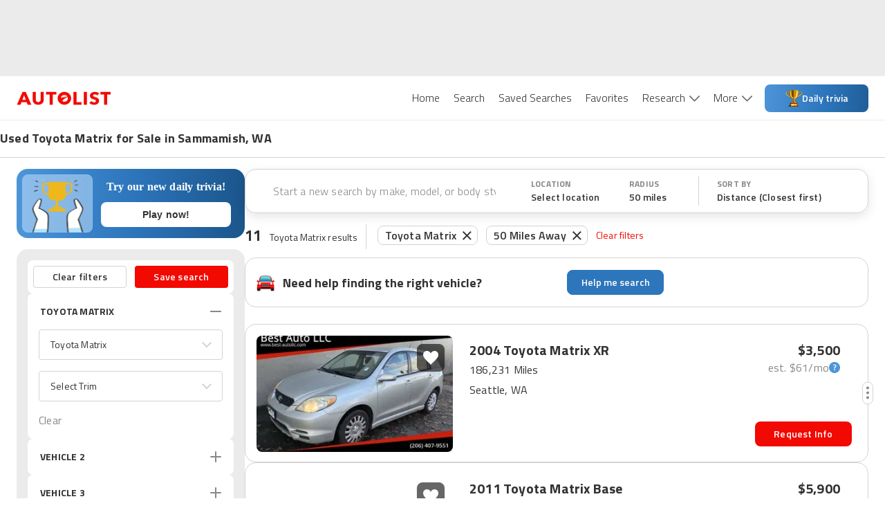

--- FILE ---
content_type: application/javascript
request_url: https://web-assets-production.autolist.com/_next/static/chunks/4848-3d69c3c0af3c05d8.js
body_size: 51939
content:
try{!function(){var e="undefined"!=typeof window?window:"undefined"!=typeof global?global:"undefined"!=typeof globalThis?globalThis:"undefined"!=typeof self?self:{},t=(new e.Error).stack;t&&(e._sentryDebugIds=e._sentryDebugIds||{},e._sentryDebugIds[t]="94a1e77a-fc72-4644-8efb-09071149eb6b",e._sentryDebugIdIdentifier="sentry-dbid-94a1e77a-fc72-4644-8efb-09071149eb6b")}()}catch(e){}(self.webpackChunk_N_E=self.webpackChunk_N_E||[]).push([[4848],{20512:function(e,t,r){"use strict";r.d(t,{Bc:function(){return rS},gN:function(){return rv},l0:function(){return rm},J9:function(){return rc},Hy:function(){return t5},TA:function(){return rl},u6:function(){return re},wq:function(){return rf}});var n,d,i,a,o,u,s=function(e){var t;return!!e&&"object"==typeof e&&"[object RegExp]"!==(t=Object.prototype.toString.call(e))&&"[object Date]"!==t&&e.$$typeof!==$},$="function"==typeof Symbol&&Symbol.for?Symbol.for("react.element"):60103;function l(e,t){return!1!==t.clone&&t.isMergeableObject(e)?f(Array.isArray(e)?[]:{},e,t):e}function c(e,t,r){return e.concat(t).map(function(e){return l(e,r)})}function f(e,t,r){(r=r||{}).arrayMerge=r.arrayMerge||c,r.isMergeableObject=r.isMergeableObject||s;var n,d,i=Array.isArray(t);return i!==Array.isArray(e)?l(t,r):i?r.arrayMerge(e,t,r):(d={},(n=r).isMergeableObject(e)&&Object.keys(e).forEach(function(t){d[t]=l(e[t],n)}),Object.keys(t).forEach(function(r){n.isMergeableObject(t[r])&&e[r]?d[r]=f(e[r],t[r],n):d[r]=l(t[r],n)}),d)}f.all=function(e,t){if(!Array.isArray(e))throw Error("first argument should be an array");return e.reduce(function(e,r){return f(e,r,t)},{})};var h=f,p="object"==typeof global&&global&&global.Object===Object&&global,y="object"==typeof self&&self&&self.Object===Object&&self,v=p||y||Function("return this")(),m=v.Symbol,b=Object.prototype,g=b.hasOwnProperty,O=b.toString,E=m?m.toStringTag:void 0,_=function(e){var t=g.call(e,E),r=e[E];try{e[E]=void 0;var n=!0}catch(e){}var d=O.call(e);return n&&(t?e[E]=r:delete e[E]),d},x=Object.prototype.toString,S=m?m.toStringTag:void 0,T=function(e){return null==e?void 0===e?"[object Undefined]":"[object Null]":S&&S in Object(e)?_(e):x.call(e)},C=function(e,t){return function(r){return e(t(r))}},w=C(Object.getPrototypeOf,Object),j=function(e){return null!=e&&"object"==typeof e},A=Object.prototype,F=Function.prototype.toString,P=A.hasOwnProperty,k=F.call(Object),I=function(e){if(!j(e)||"[object Object]"!=T(e))return!1;var t=w(e);if(null===t)return!0;var r=P.call(t,"constructor")&&t.constructor;return"function"==typeof r&&r instanceof r&&F.call(r)==k},N=r(67294),D=r(69590),R=r.n(D),M=function(e,t){},L=function(e,t){return e===t||e!=e&&t!=t},U=function(e,t){for(var r=e.length;r--;)if(L(e[r][0],t))return r;return -1},V=Array.prototype.splice;function B(e){var t=-1,r=null==e?0:e.length;for(this.clear();++t<r;){var n=e[t];this.set(n[0],n[1])}}B.prototype.clear=function(){this.__data__=[],this.size=0},B.prototype.delete=function(e){var t=this.__data__,r=U(t,e);return!(r<0)&&(r==t.length-1?t.pop():V.call(t,r,1),--this.size,!0)},B.prototype.get=function(e){var t=this.__data__,r=U(t,e);return r<0?void 0:t[r][1]},B.prototype.has=function(e){return U(this.__data__,e)>-1},B.prototype.set=function(e,t){var r=this.__data__,n=U(r,e);return n<0?(++this.size,r.push([e,t])):r[n][1]=t,this};var G=function(e){var t=typeof e;return null!=e&&("object"==t||"function"==t)},z=function(e){if(!G(e))return!1;var t=T(e);return"[object Function]"==t||"[object GeneratorFunction]"==t||"[object AsyncFunction]"==t||"[object Proxy]"==t},H=v["__core-js_shared__"],Z=(n=/[^.]+$/.exec(H&&H.keys&&H.keys.IE_PROTO||""))?"Symbol(src)_1."+n:"",K=Function.prototype.toString,W=function(e){if(null!=e){try{return K.call(e)}catch(e){}try{return e+""}catch(e){}}return""},Y=/^\[object .+?Constructor\]$/,q=Object.prototype,J=Function.prototype.toString,X=q.hasOwnProperty,Q=RegExp("^"+J.call(X).replace(/[\\^$.*+?()[\]{}|]/g,"\\$&").replace(/hasOwnProperty|(function).*?(?=\\\()| for .+?(?=\\\])/g,"$1.*?")+"$"),ee=function(e,t){var r,n=null==e?void 0:e[t];return G(r=n)&&(!Z||!(Z in r))&&(z(r)?Q:Y).test(W(r))?n:void 0},et=ee(v,"Map"),er=ee(Object,"create"),en=Object.prototype.hasOwnProperty,ed=Object.prototype.hasOwnProperty;function ei(e){var t=-1,r=null==e?0:e.length;for(this.clear();++t<r;){var n=e[t];this.set(n[0],n[1])}}ei.prototype.clear=function(){this.__data__=er?er(null):{},this.size=0},ei.prototype.delete=function(e){var t=this.has(e)&&delete this.__data__[e];return this.size-=t?1:0,t},ei.prototype.get=function(e){var t=this.__data__;if(er){var r=t[e];return"__lodash_hash_undefined__"===r?void 0:r}return en.call(t,e)?t[e]:void 0},ei.prototype.has=function(e){var t=this.__data__;return er?void 0!==t[e]:ed.call(t,e)},ei.prototype.set=function(e,t){var r=this.__data__;return this.size+=this.has(e)?0:1,r[e]=er&&void 0===t?"__lodash_hash_undefined__":t,this};var ea=function(e){var t=typeof e;return"string"==t||"number"==t||"symbol"==t||"boolean"==t?"__proto__"!==e:null===e},eo=function(e,t){var r=e.__data__;return ea(t)?r["string"==typeof t?"string":"hash"]:r.map};function eu(e){var t=-1,r=null==e?0:e.length;for(this.clear();++t<r;){var n=e[t];this.set(n[0],n[1])}}function es(e){var t=this.__data__=new B(e);this.size=t.size}eu.prototype.clear=function(){this.size=0,this.__data__={hash:new ei,map:new(et||B),string:new ei}},eu.prototype.delete=function(e){var t=eo(this,e).delete(e);return this.size-=t?1:0,t},eu.prototype.get=function(e){return eo(this,e).get(e)},eu.prototype.has=function(e){return eo(this,e).has(e)},eu.prototype.set=function(e,t){var r=eo(this,e),n=r.size;return r.set(e,t),this.size+=r.size==n?0:1,this},es.prototype.clear=function(){this.__data__=new B,this.size=0},es.prototype.delete=function(e){var t=this.__data__,r=t.delete(e);return this.size=t.size,r},es.prototype.get=function(e){return this.__data__.get(e)},es.prototype.has=function(e){return this.__data__.has(e)},es.prototype.set=function(e,t){var r=this.__data__;if(r instanceof B){var n=r.__data__;if(!et||n.length<199)return n.push([e,t]),this.size=++r.size,this;r=this.__data__=new eu(n)}return r.set(e,t),this.size=r.size,this};var e$=function(e,t){for(var r=-1,n=null==e?0:e.length;++r<n&&!1!==t(e[r],r,e););return e},el=function(){try{var e=ee(Object,"defineProperty");return e({},"",{}),e}catch(e){}}(),ec=function(e,t,r){"__proto__"==t&&el?el(e,t,{configurable:!0,enumerable:!0,value:r,writable:!0}):e[t]=r},ef=Object.prototype.hasOwnProperty,eh=function(e,t,r){var n=e[t];ef.call(e,t)&&L(n,r)&&(void 0!==r||t in e)||ec(e,t,r)},ep=function(e,t,r,n){var d=!r;r||(r={});for(var i=-1,a=t.length;++i<a;){var o=t[i],u=n?n(r[o],e[o],o,r,e):void 0;void 0===u&&(u=e[o]),d?ec(r,o,u):eh(r,o,u)}return r},ey=function(e,t){for(var r=-1,n=Array(e);++r<e;)n[r]=t(r);return n},ev=function(e){return j(e)&&"[object Arguments]"==T(e)},em=Object.prototype,eb=em.hasOwnProperty,eg=em.propertyIsEnumerable,eO=ev(function(){return arguments}())?ev:function(e){return j(e)&&eb.call(e,"callee")&&!eg.call(e,"callee")},eE=Array.isArray,e_="object"==typeof exports&&exports&&!exports.nodeType&&exports,ex=e_&&"object"==typeof module&&module&&!module.nodeType&&module,eS=ex&&ex.exports===e_?v.Buffer:void 0,eT=(eS?eS.isBuffer:void 0)||function(){return!1},eC=/^(?:0|[1-9]\d*)$/,ew=function(e,t){var r=typeof e;return!!(t=null==t?9007199254740991:t)&&("number"==r||"symbol"!=r&&eC.test(e))&&e>-1&&e%1==0&&e<t},ej=function(e){return"number"==typeof e&&e>-1&&e%1==0&&e<=9007199254740991},eA={};eA["[object Float32Array]"]=eA["[object Float64Array]"]=eA["[object Int8Array]"]=eA["[object Int16Array]"]=eA["[object Int32Array]"]=eA["[object Uint8Array]"]=eA["[object Uint8ClampedArray]"]=eA["[object Uint16Array]"]=eA["[object Uint32Array]"]=!0,eA["[object Arguments]"]=eA["[object Array]"]=eA["[object ArrayBuffer]"]=eA["[object Boolean]"]=eA["[object DataView]"]=eA["[object Date]"]=eA["[object Error]"]=eA["[object Function]"]=eA["[object Map]"]=eA["[object Number]"]=eA["[object Object]"]=eA["[object RegExp]"]=eA["[object Set]"]=eA["[object String]"]=eA["[object WeakMap]"]=!1;var eF=function(e){return function(t){return e(t)}},eP="object"==typeof exports&&exports&&!exports.nodeType&&exports,ek=eP&&"object"==typeof module&&module&&!module.nodeType&&module,eI=ek&&ek.exports===eP&&p.process,eN=function(){try{var e=ek&&ek.require&&ek.require("util").types;if(e)return e;return eI&&eI.binding&&eI.binding("util")}catch(e){}}(),eD=eN&&eN.isTypedArray,eR=eD?eF(eD):function(e){return j(e)&&ej(e.length)&&!!eA[T(e)]},eM=Object.prototype.hasOwnProperty,eL=function(e,t){var r=eE(e),n=!r&&eO(e),d=!r&&!n&&eT(e),i=!r&&!n&&!d&&eR(e),a=r||n||d||i,o=a?ey(e.length,String):[],u=o.length;for(var s in e)(t||eM.call(e,s))&&!(a&&("length"==s||d&&("offset"==s||"parent"==s)||i&&("buffer"==s||"byteLength"==s||"byteOffset"==s)||ew(s,u)))&&o.push(s);return o},eU=Object.prototype,eV=function(e){var t=e&&e.constructor;return e===("function"==typeof t&&t.prototype||eU)},eB=C(Object.keys,Object),eG=Object.prototype.hasOwnProperty,ez=function(e){if(!eV(e))return eB(e);var t=[];for(var r in Object(e))eG.call(e,r)&&"constructor"!=r&&t.push(r);return t},eH=function(e){return null!=e&&ej(e.length)&&!z(e)},eZ=function(e){return eH(e)?eL(e):ez(e)},eK=function(e){var t=[];if(null!=e)for(var r in Object(e))t.push(r);return t},eW=Object.prototype.hasOwnProperty,eY=function(e){if(!G(e))return eK(e);var t=eV(e),r=[];for(var n in e)"constructor"==n&&(t||!eW.call(e,n))||r.push(n);return r},eq=function(e){return eH(e)?eL(e,!0):eY(e)},eJ="object"==typeof exports&&exports&&!exports.nodeType&&exports,eX=eJ&&"object"==typeof module&&module&&!module.nodeType&&module,eQ=eX&&eX.exports===eJ?v.Buffer:void 0,e0=eQ?eQ.allocUnsafe:void 0,e1=function(e,t){if(t)return e.slice();var r=e.length,n=e0?e0(r):new e.constructor(r);return e.copy(n),n},e2=function(e,t){var r=-1,n=e.length;for(t||(t=Array(n));++r<n;)t[r]=e[r];return t},e3=function(e,t){for(var r=-1,n=null==e?0:e.length,d=0,i=[];++r<n;){var a=e[r];t(a,r,e)&&(i[d++]=a)}return i},e9=function(){return[]},e4=Object.prototype.propertyIsEnumerable,e8=Object.getOwnPropertySymbols,e6=e8?function(e){return null==e?[]:e3(e8(e=Object(e)),function(t){return e4.call(e,t)})}:e9,e5=function(e,t){for(var r=-1,n=t.length,d=e.length;++r<n;)e[d+r]=t[r];return e},e7=Object.getOwnPropertySymbols?function(e){for(var t=[];e;)e5(t,e6(e)),e=w(e);return t}:e9,te=function(e,t,r){var n=t(e);return eE(e)?n:e5(n,r(e))},tt=function(e){return te(e,eZ,e6)},tr=function(e){return te(e,eq,e7)},tn=ee(v,"DataView"),td=ee(v,"Promise"),ti=ee(v,"Set"),ta=ee(v,"WeakMap"),to="[object Map]",tu="[object Promise]",ts="[object Set]",t$="[object WeakMap]",tl="[object DataView]",tc=W(tn),tf=W(et),th=W(td),tp=W(ti),ty=W(ta),tv=T;(tn&&tv(new tn(new ArrayBuffer(1)))!=tl||et&&tv(new et)!=to||td&&tv(td.resolve())!=tu||ti&&tv(new ti)!=ts||ta&&tv(new ta)!=t$)&&(tv=function(e){var t=T(e),r="[object Object]"==t?e.constructor:void 0,n=r?W(r):"";if(n)switch(n){case tc:return tl;case tf:return to;case th:return tu;case tp:return ts;case ty:return t$}return t});var tm=tv,tb=Object.prototype.hasOwnProperty,tg=function(e){var t=e.length,r=new e.constructor(t);return t&&"string"==typeof e[0]&&tb.call(e,"index")&&(r.index=e.index,r.input=e.input),r},tO=v.Uint8Array,tE=function(e){var t=new e.constructor(e.byteLength);return new tO(t).set(new tO(e)),t},t_=function(e,t){var r=t?tE(e.buffer):e.buffer;return new e.constructor(r,e.byteOffset,e.byteLength)},tx=/\w*$/,tS=function(e){var t=new e.constructor(e.source,tx.exec(e));return t.lastIndex=e.lastIndex,t},tT=m?m.prototype:void 0,tC=tT?tT.valueOf:void 0,tw=function(e,t){var r=t?tE(e.buffer):e.buffer;return new e.constructor(r,e.byteOffset,e.length)},tj=function(e,t,r){var n=e.constructor;switch(t){case"[object ArrayBuffer]":return tE(e);case"[object Boolean]":case"[object Date]":return new n(+e);case"[object DataView]":return t_(e,r);case"[object Float32Array]":case"[object Float64Array]":case"[object Int8Array]":case"[object Int16Array]":case"[object Int32Array]":case"[object Uint8Array]":case"[object Uint8ClampedArray]":case"[object Uint16Array]":case"[object Uint32Array]":return tw(e,r);case"[object Map]":case"[object Set]":return new n;case"[object Number]":case"[object String]":return new n(e);case"[object RegExp]":return tS(e);case"[object Symbol]":return tC?Object(tC.call(e)):{}}},tA=Object.create,tF=function(){function e(){}return function(t){if(!G(t))return{};if(tA)return tA(t);e.prototype=t;var r=new e;return e.prototype=void 0,r}}(),tP=eN&&eN.isMap,tk=tP?eF(tP):function(e){return j(e)&&"[object Map]"==tm(e)},tI=eN&&eN.isSet,tN=tI?eF(tI):function(e){return j(e)&&"[object Set]"==tm(e)},tD="[object Arguments]",tR="[object Function]",tM="[object Object]",tL={};tL[tD]=tL["[object Array]"]=tL["[object ArrayBuffer]"]=tL["[object DataView]"]=tL["[object Boolean]"]=tL["[object Date]"]=tL["[object Float32Array]"]=tL["[object Float64Array]"]=tL["[object Int8Array]"]=tL["[object Int16Array]"]=tL["[object Int32Array]"]=tL["[object Map]"]=tL["[object Number]"]=tL[tM]=tL["[object RegExp]"]=tL["[object Set]"]=tL["[object String]"]=tL["[object Symbol]"]=tL["[object Uint8Array]"]=tL["[object Uint8ClampedArray]"]=tL["[object Uint16Array]"]=tL["[object Uint32Array]"]=!0,tL["[object Error]"]=tL[tR]=tL["[object WeakMap]"]=!1;var tU=function e(t,r,n,d,i,a){var o,u=1&r,s=2&r,$=4&r;if(n&&(o=i?n(t,d,i,a):n(t)),void 0!==o)return o;if(!G(t))return t;var l=eE(t);if(l){if(o=tg(t),!u)return e2(t,o)}else{var c,f,h,p,y=tm(t),v=y==tR||"[object GeneratorFunction]"==y;if(eT(t))return e1(t,u);if(y==tM||y==tD||v&&!i){if(o=s||v?{}:"function"!=typeof t.constructor||eV(t)?{}:tF(w(t)),!u)return s?(f=(c=o)&&ep(t,eq(t),c),ep(t,e7(t),f)):(p=(h=o)&&ep(t,eZ(t),h),ep(t,e6(t),p))}else{if(!tL[y])return i?t:{};o=tj(t,y,u)}}a||(a=new es);var m=a.get(t);if(m)return m;a.set(t,o),tN(t)?t.forEach(function(d){o.add(e(d,r,n,d,t,a))}):tk(t)&&t.forEach(function(d,i){o.set(i,e(d,r,n,i,t,a))});var b=$?s?tr:tt:s?eq:eZ,g=l?void 0:b(t);return e$(g||t,function(d,i){g&&(d=t[i=d]),eh(o,i,e(d,r,n,i,t,a))}),o},tV=function(e){return tU(e,4)},tB=function(e,t){for(var r=-1,n=null==e?0:e.length,d=Array(n);++r<n;)d[r]=t(e[r],r,e);return d},tG=function(e){return"symbol"==typeof e||j(e)&&"[object Symbol]"==T(e)};function tz(e,t){if("function"!=typeof e||null!=t&&"function"!=typeof t)throw TypeError("Expected a function");var r=function(){var n=arguments,d=t?t.apply(this,n):n[0],i=r.cache;if(i.has(d))return i.get(d);var a=e.apply(this,n);return r.cache=i.set(d,a)||i,a};return r.cache=new(tz.Cache||eu),r}tz.Cache=eu;var tH=/[^.[\]]+|\[(?:(-?\d+(?:\.\d+)?)|(["'])((?:(?!\2)[^\\]|\\.)*?)\2)\]|(?=(?:\.|\[\])(?:\.|\[\]|$))/g,tZ=/\\(\\)?/g,tK=(i=(d=tz(function(e){var t=[];return 46===e.charCodeAt(0)&&t.push(""),e.replace(tH,function(e,r,n,d){t.push(n?d.replace(tZ,"$1"):r||e)}),t},function(e){return 500===i.size&&i.clear(),e})).cache,d),tW=1/0,tY=function(e){if("string"==typeof e||tG(e))return e;var t=e+"";return"0"==t&&1/e==-tW?"-0":t},tq=1/0,tJ=m?m.prototype:void 0,tX=tJ?tJ.toString:void 0,tQ=function e(t){if("string"==typeof t)return t;if(eE(t))return tB(t,e)+"";if(tG(t))return tX?tX.call(t):"";var r=t+"";return"0"==r&&1/t==-tq?"-0":r},t0=function(e){return eE(e)?tB(e,tY):tG(e)?[e]:e2(tK(null==e?"":tQ(e)))},t1=r(8679),t2=r.n(t1);function t3(){return(t3=Object.assign||function(e){for(var t=1;t<arguments.length;t++){var r=arguments[t];for(var n in r)Object.prototype.hasOwnProperty.call(r,n)&&(e[n]=r[n])}return e}).apply(this,arguments)}function t9(e,t){e.prototype=Object.create(t.prototype),e.prototype.constructor=e,e.__proto__=t}function t4(e,t){if(null==e)return{};var r,n,d={},i=Object.keys(e);for(n=0;n<i.length;n++)r=i[n],t.indexOf(r)>=0||(d[r]=e[r]);return d}function t8(e){if(void 0===e)throw ReferenceError("this hasn't been initialised - super() hasn't been called");return e}var t6=(0,N.createContext)(void 0);t6.displayName="FormikContext";var t5=t6.Provider,t7=t6.Consumer;function re(){var e=(0,N.useContext)(t6);return e||M(!1),e}var rt=function(e){return Array.isArray(e)&&0===e.length},rr=function(e){return"function"==typeof e},rn=function(e){return null!==e&&"object"==typeof e},rd=function(e){return"[object String]"===Object.prototype.toString.call(e)},ri=function(e){return 0===N.Children.count(e)},ra=function(e){return rn(e)&&rr(e.then)};function ro(e,t,r,n){void 0===n&&(n=0);for(var d=t0(t);e&&n<d.length;)e=e[d[n++]];return n===d.length||e?void 0===e?r:e:r}function ru(e,t,r){for(var n=tV(e),d=n,i=0,a=t0(t);i<a.length-1;i++){var o=a[i],u=ro(e,a.slice(0,i+1));if(u&&(rn(u)||Array.isArray(u)))d=d[o]=tV(u);else{var s=a[i+1];d=d[o]=String(Math.floor(Number(s)))===s&&Number(s)>=0?[]:{}}}return(0===i?e:d)[a[i]]===r?e:(void 0===r?delete d[a[i]]:d[a[i]]=r,0===i&&void 0===r&&delete n[a[i]],n)}var rs={},r$={};function rl(e){var t=e.validateOnChange,r=void 0===t||t,n=e.validateOnBlur,d=void 0===n||n,i=e.validateOnMount,a=void 0!==i&&i,o=e.isInitialValid,u=e.enableReinitialize,s=void 0!==u&&u,$=e.onSubmit,l=t4(e,["validateOnChange","validateOnBlur","validateOnMount","isInitialValid","enableReinitialize","onSubmit"]),c=t3({validateOnChange:r,validateOnBlur:d,validateOnMount:a,onSubmit:$},l),f=(0,N.useRef)(c.initialValues),p=(0,N.useRef)(c.initialErrors||rs),y=(0,N.useRef)(c.initialTouched||r$),v=(0,N.useRef)(c.initialStatus),m=(0,N.useRef)(!1),b=(0,N.useRef)({});(0,N.useEffect)(function(){return m.current=!0,function(){m.current=!1}},[]);var g=(0,N.useState)(0)[1],O=(0,N.useRef)({values:c.initialValues,errors:c.initialErrors||rs,touched:c.initialTouched||r$,status:c.initialStatus,isSubmitting:!1,isValidating:!1,submitCount:0}),E=O.current,_=(0,N.useCallback)(function(e){var t=O.current;O.current=function(e,t){switch(t.type){case"SET_VALUES":return t3({},e,{values:t.payload});case"SET_TOUCHED":return t3({},e,{touched:t.payload});case"SET_ERRORS":if(R()(e.errors,t.payload))return e;return t3({},e,{errors:t.payload});case"SET_STATUS":return t3({},e,{status:t.payload});case"SET_ISSUBMITTING":return t3({},e,{isSubmitting:t.payload});case"SET_ISVALIDATING":return t3({},e,{isValidating:t.payload});case"SET_FIELD_VALUE":return t3({},e,{values:ru(e.values,t.payload.field,t.payload.value)});case"SET_FIELD_TOUCHED":return t3({},e,{touched:ru(e.touched,t.payload.field,t.payload.value)});case"SET_FIELD_ERROR":return t3({},e,{errors:ru(e.errors,t.payload.field,t.payload.value)});case"RESET_FORM":return t3({},e,t.payload);case"SET_FORMIK_STATE":return t.payload(e);case"SUBMIT_ATTEMPT":return t3({},e,{touched:function e(t,r,n,d){void 0===n&&(n=new WeakMap),void 0===d&&(d={});for(var i=0,a=Object.keys(t);i<a.length;i++){var o=a[i],u=t[o];rn(u)?n.get(u)||(n.set(u,!0),d[o]=Array.isArray(u)?[]:{},e(u,r,n,d[o])):d[o]=r}return d}(e.values,!0),isSubmitting:!0,submitCount:e.submitCount+1});case"SUBMIT_FAILURE":case"SUBMIT_SUCCESS":return t3({},e,{isSubmitting:!1});default:return e}}(t,e),t!==O.current&&g(function(e){return e+1})},[]),x=(0,N.useCallback)(function(e,t){return new Promise(function(r,n){var d=c.validate(e,t);null==d?r(rs):ra(d)?d.then(function(e){r(e||rs)},function(e){n(e)}):r(d)})},[c.validate]),S=(0,N.useCallback)(function(e,t){var r,n,d=c.validationSchema,i=rr(d)?d(t):d,a=t&&i.validateAt?i.validateAt(t,e):(void 0===r&&(r=!1),n=function e(t){var r=Array.isArray(t)?[]:{};for(var n in t)if(Object.prototype.hasOwnProperty.call(t,n)){var d=String(n);!0===Array.isArray(t[d])?r[d]=t[d].map(function(t){return!0===Array.isArray(t)||I(t)?e(t):""!==t?t:void 0}):I(t[d])?r[d]=e(t[d]):r[d]=""!==t[d]?t[d]:void 0}return r}(e),i[r?"validateSync":"validate"](n,{abortEarly:!1,context:n}));return new Promise(function(e,t){a.then(function(){e(rs)},function(r){"ValidationError"===r.name?e(rf(r)):t(r)})})},[c.validationSchema]),T=(0,N.useCallback)(function(e,t){return new Promise(function(r){return r(b.current[e].validate(t))})},[]),C=(0,N.useCallback)(function(e){var t=Object.keys(b.current).filter(function(e){return rr(b.current[e].validate)});return Promise.all(t.length>0?t.map(function(t){return T(t,ro(e,t))}):[Promise.resolve("DO_NOT_DELETE_YOU_WILL_BE_FIRED")]).then(function(e){return e.reduce(function(e,r,n){return"DO_NOT_DELETE_YOU_WILL_BE_FIRED"===r||r&&(e=ru(e,t[n],r)),e},{})})},[T]),w=(0,N.useCallback)(function(e){return Promise.all([C(e),c.validationSchema?S(e):{},c.validate?x(e):{}]).then(function(e){var t=e[0],r=e[1],n=e[2];return h.all([t,r,n],{arrayMerge:rh})})},[c.validate,c.validationSchema,C,x,S]),j=ry(function(e){return void 0===e&&(e=E.values),_({type:"SET_ISVALIDATING",payload:!0}),w(e).then(function(e){return m.current&&(_({type:"SET_ISVALIDATING",payload:!1}),_({type:"SET_ERRORS",payload:e})),e})});(0,N.useEffect)(function(){a&&!0===m.current&&R()(f.current,c.initialValues)&&j(f.current)},[a,j]);var A=(0,N.useCallback)(function(e){var t=e&&e.values?e.values:f.current,r=e&&e.errors?e.errors:p.current?p.current:c.initialErrors||{},n=e&&e.touched?e.touched:y.current?y.current:c.initialTouched||{},d=e&&e.status?e.status:v.current?v.current:c.initialStatus;f.current=t,p.current=r,y.current=n,v.current=d;var i=function(){_({type:"RESET_FORM",payload:{isSubmitting:!!e&&!!e.isSubmitting,errors:r,touched:n,status:d,values:t,isValidating:!!e&&!!e.isValidating,submitCount:e&&e.submitCount&&"number"==typeof e.submitCount?e.submitCount:0}})};if(c.onReset){var a=c.onReset(E.values,X);ra(a)?a.then(i):i()}else i()},[c.initialErrors,c.initialStatus,c.initialTouched,c.onReset]);(0,N.useEffect)(function(){!0===m.current&&!R()(f.current,c.initialValues)&&s&&(f.current=c.initialValues,A(),a&&j(f.current))},[s,c.initialValues,A,a,j]),(0,N.useEffect)(function(){s&&!0===m.current&&!R()(p.current,c.initialErrors)&&(p.current=c.initialErrors||rs,_({type:"SET_ERRORS",payload:c.initialErrors||rs}))},[s,c.initialErrors]),(0,N.useEffect)(function(){s&&!0===m.current&&!R()(y.current,c.initialTouched)&&(y.current=c.initialTouched||r$,_({type:"SET_TOUCHED",payload:c.initialTouched||r$}))},[s,c.initialTouched]),(0,N.useEffect)(function(){s&&!0===m.current&&!R()(v.current,c.initialStatus)&&(v.current=c.initialStatus,_({type:"SET_STATUS",payload:c.initialStatus}))},[s,c.initialStatus,c.initialTouched]);var F=ry(function(e){if(b.current[e]&&rr(b.current[e].validate)){var t=ro(E.values,e),r=b.current[e].validate(t);return ra(r)?(_({type:"SET_ISVALIDATING",payload:!0}),r.then(function(e){return e}).then(function(t){_({type:"SET_FIELD_ERROR",payload:{field:e,value:t}}),_({type:"SET_ISVALIDATING",payload:!1})})):(_({type:"SET_FIELD_ERROR",payload:{field:e,value:r}}),Promise.resolve(r))}return c.validationSchema?(_({type:"SET_ISVALIDATING",payload:!0}),S(E.values,e).then(function(e){return e}).then(function(t){_({type:"SET_FIELD_ERROR",payload:{field:e,value:ro(t,e)}}),_({type:"SET_ISVALIDATING",payload:!1})})):Promise.resolve()}),P=(0,N.useCallback)(function(e,t){var r=t.validate;b.current[e]={validate:r}},[]),k=(0,N.useCallback)(function(e){delete b.current[e]},[]),D=ry(function(e,t){return _({type:"SET_TOUCHED",payload:e}),(void 0===t?d:t)?j(E.values):Promise.resolve()}),M=(0,N.useCallback)(function(e){_({type:"SET_ERRORS",payload:e})},[]),L=ry(function(e,t){var n=rr(e)?e(E.values):e;return _({type:"SET_VALUES",payload:n}),(void 0===t?r:t)?j(n):Promise.resolve()}),U=(0,N.useCallback)(function(e,t){_({type:"SET_FIELD_ERROR",payload:{field:e,value:t}})},[]),V=ry(function(e,t,n){return _({type:"SET_FIELD_VALUE",payload:{field:e,value:t}}),(void 0===n?r:n)?j(ru(E.values,e,t)):Promise.resolve()}),B=(0,N.useCallback)(function(e,t){var r,n=t,d=e;if(!rd(e)){e.persist&&e.persist();var i=e.target?e.target:e.currentTarget,a=i.type,o=i.name,u=i.id,s=i.value,$=i.checked,l=(i.outerHTML,i.options),c=i.multiple;n=t||o||u,d=/number|range/.test(a)?isNaN(r=parseFloat(s))?"":r:/checkbox/.test(a)?function(e,t,r){if("boolean"==typeof e)return!!t;var n=[],d=!1,i=-1;if(Array.isArray(e))n=e,d=(i=e.indexOf(r))>=0;else if(!r||"true"==r||"false"==r)return!!t;return t&&r&&!d?n.concat(r):d?n.slice(0,i).concat(n.slice(i+1)):n}(ro(E.values,n),$,s):l&&c?Array.from(l).filter(function(e){return e.selected}).map(function(e){return e.value}):s}n&&V(n,d)},[V,E.values]),G=ry(function(e){if(rd(e))return function(t){return B(t,e)};B(e)}),z=ry(function(e,t,r){return void 0===t&&(t=!0),_({type:"SET_FIELD_TOUCHED",payload:{field:e,value:t}}),(void 0===r?d:r)?j(E.values):Promise.resolve()}),H=(0,N.useCallback)(function(e,t){e.persist&&e.persist();var r=e.target,n=r.name,d=r.id;r.outerHTML,z(t||n||d,!0)},[z]),Z=ry(function(e){if(rd(e))return function(t){return H(t,e)};H(e)}),K=(0,N.useCallback)(function(e){rr(e)?_({type:"SET_FORMIK_STATE",payload:e}):_({type:"SET_FORMIK_STATE",payload:function(){return e}})},[]),W=(0,N.useCallback)(function(e){_({type:"SET_STATUS",payload:e})},[]),Y=(0,N.useCallback)(function(e){_({type:"SET_ISSUBMITTING",payload:e})},[]),q=ry(function(){return _({type:"SUBMIT_ATTEMPT"}),j().then(function(e){var t,r=e instanceof Error;if(!r&&0===Object.keys(e).length){try{if(t=Q(),void 0===t)return}catch(e){throw e}return Promise.resolve(t).then(function(e){return m.current&&_({type:"SUBMIT_SUCCESS"}),e}).catch(function(e){if(m.current)throw _({type:"SUBMIT_FAILURE"}),e})}if(m.current&&(_({type:"SUBMIT_FAILURE"}),r))throw e})}),J=ry(function(e){e&&e.preventDefault&&rr(e.preventDefault)&&e.preventDefault(),e&&e.stopPropagation&&rr(e.stopPropagation)&&e.stopPropagation(),q().catch(function(e){console.warn("Warning: An unhandled error was caught from submitForm()",e)})}),X={resetForm:A,validateForm:j,validateField:F,setErrors:M,setFieldError:U,setFieldTouched:z,setFieldValue:V,setStatus:W,setSubmitting:Y,setTouched:D,setValues:L,setFormikState:K,submitForm:q},Q=ry(function(){return $(E.values,X)}),ee=ry(function(e){e&&e.preventDefault&&rr(e.preventDefault)&&e.preventDefault(),e&&e.stopPropagation&&rr(e.stopPropagation)&&e.stopPropagation(),A()}),et=(0,N.useCallback)(function(e){return{value:ro(E.values,e),error:ro(E.errors,e),touched:!!ro(E.touched,e),initialValue:ro(f.current,e),initialTouched:!!ro(y.current,e),initialError:ro(p.current,e)}},[E.errors,E.touched,E.values]),er=(0,N.useCallback)(function(e){return{setValue:function(t,r){return V(e,t,r)},setTouched:function(t,r){return z(e,t,r)},setError:function(t){return U(e,t)}}},[V,z,U]),en=(0,N.useCallback)(function(e){var t=rn(e),r=t?e.name:e,n=ro(E.values,r),d={name:r,value:n,onChange:G,onBlur:Z};if(t){var i=e.type,a=e.value,o=e.as,u=e.multiple;"checkbox"===i?void 0===a?d.checked=!!n:(d.checked=!!(Array.isArray(n)&&~n.indexOf(a)),d.value=a):"radio"===i?(d.checked=n===a,d.value=a):"select"===o&&u&&(d.value=d.value||[],d.multiple=!0)}return d},[Z,G,E.values]),ed=(0,N.useMemo)(function(){return!R()(f.current,E.values)},[f.current,E.values]),ei=(0,N.useMemo)(function(){return void 0!==o?ed?E.errors&&0===Object.keys(E.errors).length:!1!==o&&rr(o)?o(c):o:E.errors&&0===Object.keys(E.errors).length},[o,ed,E.errors,c]);return t3({},E,{initialValues:f.current,initialErrors:p.current,initialTouched:y.current,initialStatus:v.current,handleBlur:Z,handleChange:G,handleReset:ee,handleSubmit:J,resetForm:A,setErrors:M,setFormikState:K,setFieldTouched:z,setFieldValue:V,setFieldError:U,setStatus:W,setSubmitting:Y,setTouched:D,setValues:L,submitForm:q,validateForm:j,validateField:F,isValid:ei,dirty:ed,unregisterField:k,registerField:P,getFieldProps:en,getFieldMeta:et,getFieldHelpers:er,validateOnBlur:d,validateOnChange:r,validateOnMount:a})}function rc(e){var t=rl(e),r=e.component,n=e.children,d=e.render,i=e.innerRef;return(0,N.useImperativeHandle)(i,function(){return t}),(0,N.createElement)(t5,{value:t},r?(0,N.createElement)(r,t):d?d(t):n?rr(n)?n(t):ri(n)?null:N.Children.only(n):null)}function rf(e){var t={};if(e.inner){if(0===e.inner.length)return ru(t,e.path,e.message);for(var r=e.inner,n=Array.isArray(r),d=0,r=n?r:r[Symbol.iterator]();;){if(n){if(d>=r.length)break;i=r[d++]}else{if((d=r.next()).done)break;i=d.value}var i,a=i;ro(t,a.path)||(t=ru(t,a.path,a.message))}}return t}function rh(e,t,r){var n=e.slice();return t.forEach(function(t,d){if(void 0===n[d]){var i=!1!==r.clone&&r.isMergeableObject(t);n[d]=i?h(Array.isArray(t)?[]:{},t,r):t}else r.isMergeableObject(t)?n[d]=h(e[d],t,r):-1===e.indexOf(t)&&n.push(t)}),n}var rp="undefined"!=typeof window&&void 0!==window.document&&void 0!==window.document.createElement?N.useLayoutEffect:N.useEffect;function ry(e){var t=(0,N.useRef)(e);return rp(function(){t.current=e}),(0,N.useCallback)(function(){for(var e=arguments.length,r=Array(e),n=0;n<e;n++)r[n]=arguments[n];return t.current.apply(void 0,r)},[])}function rv(e){var t=e.validate,r=e.name,n=e.render,d=e.children,i=e.as,a=e.component,o=e.className,u=t4(e,["validate","name","render","children","as","component","className"]),s=t4(re(),["validate","validationSchema"]),$=s.registerField,l=s.unregisterField;(0,N.useEffect)(function(){return $(r,{validate:t}),function(){l(r)}},[$,l,r,t]);var c=s.getFieldProps(t3({name:r},u)),f=s.getFieldMeta(r),h={field:c,form:s};if(n)return n(t3({},h,{meta:f}));if(rr(d))return d(t3({},h,{meta:f}));if(a){if("string"==typeof a){var p=u.innerRef,y=t4(u,["innerRef"]);return(0,N.createElement)(a,t3({ref:p},c,y,{className:o}),d)}return(0,N.createElement)(a,t3({field:c,form:s},u,{className:o}),d)}var v=i||"input";if("string"==typeof v){var m=u.innerRef,b=t4(u,["innerRef"]);return(0,N.createElement)(v,t3({ref:m},c,b,{className:o}),d)}return(0,N.createElement)(v,t3({},c,u,{className:o}),d)}var rm=(0,N.forwardRef)(function(e,t){var r=e.action,n=t4(e,["action"]),d=re(),i=d.handleReset,a=d.handleSubmit;return(0,N.createElement)("form",t3({onSubmit:a,ref:t,onReset:i,action:null!=r?r:"#"},n))});rm.displayName="Form";var rb=function(e,t,r){var n=r_(e),d=n[t];return n.splice(t,1),n.splice(r,0,d),n},rg=function(e,t,r){var n=r_(e),d=n[t];return n[t]=n[r],n[r]=d,n},rO=function(e,t,r){var n=r_(e);return n.splice(t,0,r),n},rE=function(e,t,r){var n=r_(e);return n[t]=r,n},r_=function(e){if(!e)return[];if(Array.isArray(e))return[].concat(e);var t=Object.keys(e).map(function(e){return parseInt(e)}).reduce(function(e,t){return t>e?t:e},0);return Array.from(t3({},e,{length:t+1}))},rx=function(e,t){var r="function"==typeof e?e:t;return function(e){return Array.isArray(e)||rn(e)?r(r_(e)):e}};(function(e){function t(t){var r;return(r=e.call(this,t)||this).updateArrayField=function(e,t,n){var d=r.props,i=d.name;(0,d.formik.setFormikState)(function(r){var d=rx(n,e),a=rx(t,e),o=ru(r.values,i,e(ro(r.values,i))),u=n?d(ro(r.errors,i)):void 0,s=t?a(ro(r.touched,i)):void 0;return rt(u)&&(u=void 0),rt(s)&&(s=void 0),t3({},r,{values:o,errors:n?ru(r.errors,i,u):r.errors,touched:t?ru(r.touched,i,s):r.touched})})},r.push=function(e){return r.updateArrayField(function(t){return[].concat(r_(t),[tU(e,5)])},!1,!1)},r.handlePush=function(e){return function(){return r.push(e)}},r.swap=function(e,t){return r.updateArrayField(function(r){return rg(r,e,t)},!0,!0)},r.handleSwap=function(e,t){return function(){return r.swap(e,t)}},r.move=function(e,t){return r.updateArrayField(function(r){return rb(r,e,t)},!0,!0)},r.handleMove=function(e,t){return function(){return r.move(e,t)}},r.insert=function(e,t){return r.updateArrayField(function(r){return rO(r,e,t)},function(t){return rO(t,e,null)},function(t){return rO(t,e,null)})},r.handleInsert=function(e,t){return function(){return r.insert(e,t)}},r.replace=function(e,t){return r.updateArrayField(function(r){return rE(r,e,t)},!1,!1)},r.handleReplace=function(e,t){return function(){return r.replace(e,t)}},r.unshift=function(e){var t=-1;return r.updateArrayField(function(r){var n=r?[e].concat(r):[e];return t=n.length,n},function(e){return e?[null].concat(e):[null]},function(e){return e?[null].concat(e):[null]}),t},r.handleUnshift=function(e){return function(){return r.unshift(e)}},r.handleRemove=function(e){return function(){return r.remove(e)}},r.handlePop=function(){return function(){return r.pop()}},r.remove=r.remove.bind(t8(r)),r.pop=r.pop.bind(t8(r)),r}t9(t,e);var r=t.prototype;return r.componentDidUpdate=function(e){this.props.validateOnChange&&this.props.formik.validateOnChange&&!R()(ro(e.formik.values,e.name),ro(this.props.formik.values,this.props.name))&&this.props.formik.validateForm(this.props.formik.values)},r.remove=function(e){var t;return this.updateArrayField(function(r){var n=r?r_(r):[];return t||(t=n[e]),rr(n.splice)&&n.splice(e,1),rr(n.every)&&n.every(function(e){return void 0===e})?[]:n},!0,!0),t},r.pop=function(){var e;return this.updateArrayField(function(t){var r=t.slice();return e||(e=r&&r.pop&&r.pop()),r},!0,!0),e},r.render=function(){var e={push:this.push,pop:this.pop,swap:this.swap,move:this.move,insert:this.insert,replace:this.replace,unshift:this.unshift,remove:this.remove,handlePush:this.handlePush,handlePop:this.handlePop,handleSwap:this.handleSwap,handleMove:this.handleMove,handleInsert:this.handleInsert,handleReplace:this.handleReplace,handleUnshift:this.handleUnshift,handleRemove:this.handleRemove},t=this.props,r=t.component,n=t.render,d=t.children,i=t.name,a=t4(t.formik,["validate","validationSchema"]),o=t3({},e,{form:a,name:i});return r?(0,N.createElement)(r,o):n?n(o):d?"function"==typeof d?d(o):ri(d)?null:N.Children.only(d):null},t})(N.Component).defaultProps={validateOnChange:!0};var rS=(a=function(e){function t(){return e.apply(this,arguments)||this}t9(t,e);var r=t.prototype;return r.shouldComponentUpdate=function(e){return ro(this.props.formik.errors,this.props.name)!==ro(e.formik.errors,this.props.name)||ro(this.props.formik.touched,this.props.name)!==ro(e.formik.touched,this.props.name)||Object.keys(this.props).length!==Object.keys(e).length},r.render=function(){var e=this.props,t=e.component,r=e.formik,n=e.render,d=e.children,i=e.name,a=t4(e,["component","formik","render","children","name"]),o=ro(r.touched,i),u=ro(r.errors,i);return o&&u?n?rr(n)?n(u):null:d?rr(d)?d(u):null:t?(0,N.createElement)(t,a,u):u:null},t}(N.Component),o=function(e){return(0,N.createElement)(t7,null,function(t){return t||M(!1),(0,N.createElement)(a,t3({},e,{formik:t}))})},u=a.displayName||a.name||a.constructor&&a.constructor.name||"Component",o.WrappedComponent=a,o.displayName="FormikConnect("+u+")",t2()(o,a))},55760:function(e){"use strict";function t(e){this._maxSize=e,this.clear()}t.prototype.clear=function(){this._size=0,this._values=Object.create(null)},t.prototype.get=function(e){return this._values[e]},t.prototype.set=function(e,t){return this._size>=this._maxSize&&this.clear(),!(e in this._values)&&this._size++,this._values[e]=t};var r=/[^.^\]^[]+|(?=\[\]|\.\.)/g,n=/^\d+$/,d=/^\d/,i=/[~`!#$%\^&*+=\-\[\]\\';,/{}|\\":<>\?]/g,a=/^\s*(['"]?)(.*?)(\1)\s*$/,o=new t(512),u=new t(512),s=new t(512);function $(e){return o.get(e)||o.set(e,l(e).map(function(e){return e.replace(a,"$2")}))}function l(e){return e.match(r)||[""]}function c(e){return"string"==typeof e&&e&&-1!==["'",'"'].indexOf(e.charAt(0))}e.exports={Cache:t,split:l,normalizePath:$,setter:function(e){var t=$(e);return u.get(e)||u.set(e,function(e,r){for(var n=0,d=t.length,i=e;n<d-1;){var a=t[n];if("__proto__"===a||"constructor"===a||"prototype"===a)return e;i=i[t[n++]]}i[t[n]]=r})},getter:function(e,t){var r=$(e);return s.get(e)||s.set(e,function(e){for(var n=0,d=r.length;n<d;){if(null==e&&t)return;e=e[r[n++]]}return e})},join:function(e){return e.reduce(function(e,t){return e+(c(t)||n.test(t)?"["+t+"]":(e?".":"")+t)},"")},forEach:function(e,t,r){!function(e,t,r){var a,o,u,s,$,l=e.length;for(u=0;u<l;u++){(o=e[u])&&(!c(a=o)&&(a.match(d)&&!a.match(n)||i.test(a))&&(o='"'+o+'"'),s=!($=c(o))&&/^\d+$/.test(o),t.call(r,o,$,s,u,e))}}(Array.isArray(e)?e:l(e),t,r)}}},69590:function(e){"use strict";var t=Array.isArray,r=Object.keys,n=Object.prototype.hasOwnProperty,d="undefined"!=typeof Element;e.exports=function(e,i){try{return function e(i,a){if(i===a)return!0;if(i&&a&&"object"==typeof i&&"object"==typeof a){var o,u,s,$=t(i),l=t(a);if($&&l){if((u=i.length)!=a.length)return!1;for(o=u;0!=o--;)if(!e(i[o],a[o]))return!1;return!0}if($!=l)return!1;var c=i instanceof Date,f=a instanceof Date;if(c!=f)return!1;if(c&&f)return i.getTime()==a.getTime();var h=i instanceof RegExp,p=a instanceof RegExp;if(h!=p)return!1;if(h&&p)return i.toString()==a.toString();var y=r(i);if((u=y.length)!==r(a).length)return!1;for(o=u;0!=o--;)if(!n.call(a,y[o]))return!1;if(d&&i instanceof Element&&a instanceof Element)return i===a;for(o=u;0!=o--;)if(("_owner"!==(s=y[o])||!i.$$typeof)&&!e(i[s],a[s]))return!1;return!0}return i!=i&&a!=a}(e,i)}catch(e){if(e.message&&e.message.match(/stack|recursion/i)||-2146828260===e.number)return console.warn("Warning: react-fast-compare does not handle circular references.",e.name,e.message),!1;throw e}}},59885:function(e){let t=/[A-Z\xc0-\xd6\xd8-\xde]?[a-z\xdf-\xf6\xf8-\xff]+(?:['’](?:d|ll|m|re|s|t|ve))?(?=[\xac\xb1\xd7\xf7\x00-\x2f\x3a-\x40\x5b-\x60\x7b-\xbf\u2000-\u206f \t\x0b\f\xa0\ufeff\n\r\u2028\u2029\u1680\u180e\u2000\u2001\u2002\u2003\u2004\u2005\u2006\u2007\u2008\u2009\u200a\u202f\u205f\u3000]|[A-Z\xc0-\xd6\xd8-\xde]|$)|(?:[A-Z\xc0-\xd6\xd8-\xde]|[^\ud800-\udfff\xac\xb1\xd7\xf7\x00-\x2f\x3a-\x40\x5b-\x60\x7b-\xbf\u2000-\u206f \t\x0b\f\xa0\ufeff\n\r\u2028\u2029\u1680\u180e\u2000\u2001\u2002\u2003\u2004\u2005\u2006\u2007\u2008\u2009\u200a\u202f\u205f\u3000\d+\u2700-\u27bfa-z\xdf-\xf6\xf8-\xffA-Z\xc0-\xd6\xd8-\xde])+(?:['’](?:D|LL|M|RE|S|T|VE))?(?=[\xac\xb1\xd7\xf7\x00-\x2f\x3a-\x40\x5b-\x60\x7b-\xbf\u2000-\u206f \t\x0b\f\xa0\ufeff\n\r\u2028\u2029\u1680\u180e\u2000\u2001\u2002\u2003\u2004\u2005\u2006\u2007\u2008\u2009\u200a\u202f\u205f\u3000]|[A-Z\xc0-\xd6\xd8-\xde](?:[a-z\xdf-\xf6\xf8-\xff]|[^\ud800-\udfff\xac\xb1\xd7\xf7\x00-\x2f\x3a-\x40\x5b-\x60\x7b-\xbf\u2000-\u206f \t\x0b\f\xa0\ufeff\n\r\u2028\u2029\u1680\u180e\u2000\u2001\u2002\u2003\u2004\u2005\u2006\u2007\u2008\u2009\u200a\u202f\u205f\u3000\d+\u2700-\u27bfa-z\xdf-\xf6\xf8-\xffA-Z\xc0-\xd6\xd8-\xde])|$)|[A-Z\xc0-\xd6\xd8-\xde]?(?:[a-z\xdf-\xf6\xf8-\xff]|[^\ud800-\udfff\xac\xb1\xd7\xf7\x00-\x2f\x3a-\x40\x5b-\x60\x7b-\xbf\u2000-\u206f \t\x0b\f\xa0\ufeff\n\r\u2028\u2029\u1680\u180e\u2000\u2001\u2002\u2003\u2004\u2005\u2006\u2007\u2008\u2009\u200a\u202f\u205f\u3000\d+\u2700-\u27bfa-z\xdf-\xf6\xf8-\xffA-Z\xc0-\xd6\xd8-\xde])+(?:['’](?:d|ll|m|re|s|t|ve))?|[A-Z\xc0-\xd6\xd8-\xde]+(?:['’](?:D|LL|M|RE|S|T|VE))?|\d*(?:1ST|2ND|3RD|(?![123])\dTH)(?=\b|[a-z_])|\d*(?:1st|2nd|3rd|(?![123])\dth)(?=\b|[A-Z_])|\d+|(?:[\u2700-\u27bf]|(?:\ud83c[\udde6-\uddff]){2}|[\ud800-\udbff][\udc00-\udfff])[\ufe0e\ufe0f]?(?:[\u0300-\u036f\ufe20-\ufe2f\u20d0-\u20ff]|\ud83c[\udffb-\udfff])?(?:\u200d(?:[^\ud800-\udfff]|(?:\ud83c[\udde6-\uddff]){2}|[\ud800-\udbff][\udc00-\udfff])[\ufe0e\ufe0f]?(?:[\u0300-\u036f\ufe20-\ufe2f\u20d0-\u20ff]|\ud83c[\udffb-\udfff])?)*/g,r=e=>e.match(t)||[],n=e=>e[0].toUpperCase()+e.slice(1),d=(e,t)=>r(e).join(t).toLowerCase(),i=e=>r(e).reduce((e,t)=>`${e}${e?t[0].toUpperCase()+t.slice(1).toLowerCase():t.toLowerCase()}`,"");e.exports={words:r,upperFirst:n,camelCase:i,pascalCase:e=>n(i(e)),snakeCase:e=>d(e,"_"),kebabCase:e=>d(e,"-"),sentenceCase:e=>n(d(e," ")),titleCase:e=>r(e).map(n).join(" ")}},94633:function(e){function t(e,t){var r=e.length,n=Array(r),d={},i=r,a=function(e){for(var t=new Map,r=0,n=e.length;r<n;r++){var d=e[r];t.has(d[0])||t.set(d[0],new Set),t.has(d[1])||t.set(d[1],new Set),t.get(d[0]).add(d[1])}return t}(t),o=function(e){for(var t=new Map,r=0,n=e.length;r<n;r++)t.set(e[r],r);return t}(e);for(t.forEach(function(e){if(!o.has(e[0])||!o.has(e[1]))throw Error("Unknown node. There is an unknown node in the supplied edges.")});i--;)d[i]||function e(t,i,u){if(u.has(t)){var s;try{s=", node was:"+JSON.stringify(t)}catch(e){s=""}throw Error("Cyclic dependency"+s)}if(!o.has(t))throw Error("Found unknown node. Make sure to provided all involved nodes. Unknown node: "+JSON.stringify(t));if(!d[i]){d[i]=!0;var $=a.get(t)||new Set;if(i=($=Array.from($)).length){u.add(t);do{var l=$[--i];e(l,o.get(l),u)}while(i);u.delete(t)}n[--r]=t}}(e[i],i,new Set);return n}e.exports=function(e){return t(function(e){for(var t=new Set,r=0,n=e.length;r<n;r++){var d=e[r];t.add(d[0]),t.add(d[1])}return Array.from(t)}(e),e)},e.exports.array=t},16310:function(e,t,r){"use strict";let n,d,i;r.d(t,{Ry:function(){return ep},Z_:function(){return ee},i_:function(){return eO}});var a=r(55760),o=r(59885),u=r(94633),s=r.n(u);let $=Object.prototype.toString,l=Error.prototype.toString,c=RegExp.prototype.toString,f="undefined"!=typeof Symbol?Symbol.prototype.toString:()=>"",h=/^Symbol\((.*)\)(.*)$/;function p(e,t=!1){if(null==e||!0===e||!1===e)return""+e;let r=typeof e;if("number"===r)return e!=+e?"NaN":0===e&&1/e<0?"-0":""+e;if("string"===r)return t?`"${e}"`:e;if("function"===r)return"[Function "+(e.name||"anonymous")+"]";if("symbol"===r)return f.call(e).replace(h,"Symbol($1)");let n=$.call(e).slice(8,-1);return"Date"===n?isNaN(e.getTime())?""+e:e.toISOString(e):"Error"===n||e instanceof Error?"["+l.call(e)+"]":"RegExp"===n?c.call(e):null}function y(e,t){let r=p(e,t);return null!==r?r:JSON.stringify(e,function(e,r){let n=p(this[e],t);return null!==n?n:r},2)}function v(e){return null==e?[]:[].concat(e)}let m=/\$\{\s*(\w+)\s*\}/g;n=Symbol.toStringTag;class b{constructor(e,t,r,d){this.name=void 0,this.message=void 0,this.value=void 0,this.path=void 0,this.type=void 0,this.params=void 0,this.errors=void 0,this.inner=void 0,this[n]="Error",this.name="ValidationError",this.value=t,this.path=r,this.type=d,this.errors=[],this.inner=[],v(e).forEach(e=>{if(g.isError(e)){this.errors.push(...e.errors);let t=e.inner.length?e.inner:[e];this.inner.push(...t)}else this.errors.push(e)}),this.message=this.errors.length>1?`${this.errors.length} errors occurred`:this.errors[0]}}d=Symbol.hasInstance,i=Symbol.toStringTag;class g extends Error{static formatError(e,t){let r=t.label||t.path||"this";return(t=Object.assign({},t,{path:r,originalPath:t.path}),"string"==typeof e)?e.replace(m,(e,r)=>y(t[r])):"function"==typeof e?e(t):e}static isError(e){return e&&"ValidationError"===e.name}constructor(e,t,r,n,d){let a=new b(e,t,r,n);if(d)return a;super(),this.value=void 0,this.path=void 0,this.type=void 0,this.params=void 0,this.errors=[],this.inner=[],this[i]="Error",this.name=a.name,this.message=a.message,this.type=a.type,this.value=a.value,this.path=a.path,this.errors=a.errors,this.inner=a.inner,Error.captureStackTrace&&Error.captureStackTrace(this,g)}static[d](e){return b[Symbol.hasInstance](e)||super[Symbol.hasInstance](e)}}let O={default:"${path} is invalid",required:"${path} is a required field",defined:"${path} must be defined",notNull:"${path} cannot be null",oneOf:"${path} must be one of the following values: ${values}",notOneOf:"${path} must not be one of the following values: ${values}",notType:({path:e,type:t,value:r,originalValue:n})=>{let d=null!=n&&n!==r?` (cast from the value \`${y(n,!0)}\`).`:".";return"mixed"!==t?`${e} must be a \`${t}\` type, but the final value was: \`${y(r,!0)}\``+d:`${e} must match the configured type. The validated value was: \`${y(r,!0)}\``+d}},E={length:"${path} must be exactly ${length} characters",min:"${path} must be at least ${min} characters",max:"${path} must be at most ${max} characters",matches:'${path} must match the following: "${regex}"',email:"${path} must be a valid email",url:"${path} must be a valid URL",uuid:"${path} must be a valid UUID",datetime:"${path} must be a valid ISO date-time",datetime_precision:"${path} must be a valid ISO date-time with a sub-second precision of exactly ${precision} digits",datetime_offset:'${path} must be a valid ISO date-time with UTC "Z" timezone',trim:"${path} must be a trimmed string",lowercase:"${path} must be a lowercase string",uppercase:"${path} must be a upper case string"},_={min:"${path} must be greater than or equal to ${min}",max:"${path} must be less than or equal to ${max}",lessThan:"${path} must be less than ${less}",moreThan:"${path} must be greater than ${more}",positive:"${path} must be a positive number",negative:"${path} must be a negative number",integer:"${path} must be an integer"},x={min:"${path} field must be later than ${min}",max:"${path} field must be at earlier than ${max}"},S={isValue:"${path} field must be ${value}"},T={noUnknown:"${path} field has unspecified keys: ${unknown}",exact:"${path} object contains unknown properties: ${properties}"},C={min:"${path} field must have at least ${min} items",max:"${path} field must have less than or equal to ${max} items",length:"${path} must have ${length} items"},w={notType:e=>{let{path:t,value:r,spec:n}=e,d=n.types.length;if(Array.isArray(r)){if(r.length<d)return`${t} tuple value has too few items, expected a length of ${d} but got ${r.length} for value: \`${y(r,!0)}\``;if(r.length>d)return`${t} tuple value has too many items, expected a length of ${d} but got ${r.length} for value: \`${y(r,!0)}\``}return g.formatError(O.notType,e)}};var j=Object.assign(Object.create(null),{mixed:O,string:E,number:_,date:x,object:T,array:C,boolean:S,tuple:w});let A=e=>e&&e.__isYupSchema__;class F{static fromOptions(e,t){if(!t.then&&!t.otherwise)throw TypeError("either `then:` or `otherwise:` is required for `when()` conditions");let{is:r,then:n,otherwise:d}=t,i="function"==typeof r?r:(...e)=>e.every(e=>e===r);return new F(e,(e,t)=>{var r;let a=i(...e)?n:d;return null!=(r=null==a?void 0:a(t))?r:t})}constructor(e,t){this.fn=void 0,this.refs=e,this.refs=e,this.fn=t}resolve(e,t){let r=this.refs.map(e=>e.getValue(null==t?void 0:t.value,null==t?void 0:t.parent,null==t?void 0:t.context)),n=this.fn(r,e,t);if(void 0===n||n===e)return e;if(!A(n))throw TypeError("conditions must return a schema object");return n.resolve(t)}}let P={context:"$",value:"."};class k{constructor(e,t={}){if(this.key=void 0,this.isContext=void 0,this.isValue=void 0,this.isSibling=void 0,this.path=void 0,this.getter=void 0,this.map=void 0,"string"!=typeof e)throw TypeError("ref must be a string, got: "+e);if(this.key=e.trim(),""===e)throw TypeError("ref must be a non-empty string");this.isContext=this.key[0]===P.context,this.isValue=this.key[0]===P.value,this.isSibling=!this.isContext&&!this.isValue;let r=this.isContext?P.context:this.isValue?P.value:"";this.path=this.key.slice(r.length),this.getter=this.path&&(0,a.getter)(this.path,!0),this.map=t.map}getValue(e,t,r){let n=this.isContext?r:this.isValue?e:t;return this.getter&&(n=this.getter(n||{})),this.map&&(n=this.map(n)),n}cast(e,t){return this.getValue(e,null==t?void 0:t.parent,null==t?void 0:t.context)}resolve(){return this}describe(){return{type:"ref",key:this.key}}toString(){return`Ref(${this.key})`}static isRef(e){return e&&e.__isYupRef}}k.prototype.__isYupRef=!0;let I=e=>null==e;function N(e){function t({value:t,path:r="",options:n,originalValue:d,schema:i},a,o){let u;let{name:s,test:$,params:l,message:c,skipAbsent:f}=e,{parent:h,context:p,abortEarly:y=i.spec.abortEarly,disableStackTrace:v=i.spec.disableStackTrace}=n,m={value:t,parent:h,context:p};function b(e={}){let n=D(Object.assign({value:t,originalValue:d,label:i.spec.label,path:e.path||r,spec:i.spec,disableStackTrace:e.disableStackTrace||v},l,e.params),m),a=new g(g.formatError(e.message||c,n),t,n.path,e.type||s,n.disableStackTrace);return a.params=n,a}let O=y?a:o,E={path:r,parent:h,type:s,from:n.from,createError:b,resolve:e=>R(e,m),options:n,originalValue:d,schema:i},_=e=>{g.isError(e)?O(e):e?o(null):O(b())},x=e=>{g.isError(e)?O(e):a(e)};if(f&&I(t))return _(!0);try{var S;if(u=$.call(E,t,E),"function"==typeof(null==(S=u)?void 0:S.then)){if(n.sync)throw Error(`Validation test of type: "${E.type}" returned a Promise during a synchronous validate. This test will finish after the validate call has returned`);return Promise.resolve(u).then(_,x)}}catch(e){x(e);return}_(u)}return t.OPTIONS=e,t}function D(e,t){if(!e)return e;for(let r of Object.keys(e))e[r]=R(e[r],t);return e}function R(e,t){return k.isRef(e)?e.getValue(t.value,t.parent,t.context):e}class M extends Set{describe(){let e=[];for(let t of this.values())e.push(k.isRef(t)?t.describe():t);return e}resolveAll(e){let t=[];for(let r of this.values())t.push(e(r));return t}clone(){return new M(this.values())}merge(e,t){let r=this.clone();return e.forEach(e=>r.add(e)),t.forEach(e=>r.delete(e)),r}}function L(e,t=new Map){let r;if(A(e)||!e||"object"!=typeof e)return e;if(t.has(e))return t.get(e);if(e instanceof Date)r=new Date(e.getTime()),t.set(e,r);else if(e instanceof RegExp)r=new RegExp(e),t.set(e,r);else if(Array.isArray(e)){r=Array(e.length),t.set(e,r);for(let n=0;n<e.length;n++)r[n]=L(e[n],t)}else if(e instanceof Map)for(let[n,d]of(r=new Map,t.set(e,r),e.entries()))r.set(n,L(d,t));else if(e instanceof Set)for(let n of(r=new Set,t.set(e,r),e))r.add(L(n,t));else if(e instanceof Object)for(let[n,d]of(r={},t.set(e,r),Object.entries(e)))r[n]=L(d,t);else throw Error(`Unable to clone ${e}`);return r}function U(e,t){var r;if(!(null!=(r=e.inner)&&r.length)&&e.errors.length)return function(e,t){let r=t?`${t}.${e.path}`:e.path;return e.errors.map(e=>({message:e,path:function(e){if(!(null!=e&&e.length))return;let t=[],r="",n=!1,d=!1;for(let i=0;i<e.length;i++){let a=e[i];if("["===a&&!d){r&&(t.push(...r.split(".").filter(Boolean)),r=""),n=!0;continue}if("]"===a&&!d){r&&(/^\d+$/.test(r)?t.push(r):t.push(r.replace(/^"|"$/g,"")),r=""),n=!1;continue}if('"'===a){d=!d;continue}if("."===a&&!n&&!d){r&&(t.push(r),r="");continue}r+=a}return r&&t.push(...r.split(".").filter(Boolean)),t}(r)}))}(e,t);let n=t?`${t}.${e.path}`:e.path;return e.inner.flatMap(e=>U(e,n))}class V{constructor(e){this.type=void 0,this.deps=[],this.tests=void 0,this.transforms=void 0,this.conditions=[],this._mutate=void 0,this.internalTests={},this._whitelist=new M,this._blacklist=new M,this.exclusiveTests=Object.create(null),this._typeCheck=void 0,this.spec=void 0,this.tests=[],this.transforms=[],this.withMutation(()=>{this.typeError(O.notType)}),this.type=e.type,this._typeCheck=e.check,this.spec=Object.assign({strip:!1,strict:!1,abortEarly:!0,recursive:!0,disableStackTrace:!1,nullable:!1,optional:!0,coerce:!0},null==e?void 0:e.spec),this.withMutation(e=>{e.nonNullable()})}get _type(){return this.type}clone(e){if(this._mutate)return e&&Object.assign(this.spec,e),this;let t=Object.create(Object.getPrototypeOf(this));return t.type=this.type,t._typeCheck=this._typeCheck,t._whitelist=this._whitelist.clone(),t._blacklist=this._blacklist.clone(),t.internalTests=Object.assign({},this.internalTests),t.exclusiveTests=Object.assign({},this.exclusiveTests),t.deps=[...this.deps],t.conditions=[...this.conditions],t.tests=[...this.tests],t.transforms=[...this.transforms],t.spec=L(Object.assign({},this.spec,e)),t}label(e){let t=this.clone();return t.spec.label=e,t}meta(...e){if(0===e.length)return this.spec.meta;let t=this.clone();return t.spec.meta=Object.assign(t.spec.meta||{},e[0]),t}withMutation(e){let t=this._mutate;this._mutate=!0;let r=e(this);return this._mutate=t,r}concat(e){if(!e||e===this)return this;if(e.type!==this.type&&"mixed"!==this.type)throw TypeError(`You cannot \`concat()\` schema's of different types: ${this.type} and ${e.type}`);let t=e.clone(),r=Object.assign({},this.spec,t.spec);return t.spec=r,t.internalTests=Object.assign({},this.internalTests,t.internalTests),t._whitelist=this._whitelist.merge(e._whitelist,e._blacklist),t._blacklist=this._blacklist.merge(e._blacklist,e._whitelist),t.tests=this.tests,t.exclusiveTests=this.exclusiveTests,t.withMutation(t=>{e.tests.forEach(e=>{t.test(e.OPTIONS)})}),t.transforms=[...this.transforms,...t.transforms],t}isType(e){return null==e?!!this.spec.nullable&&null===e||!!this.spec.optional&&void 0===e:this._typeCheck(e)}resolve(e){let t=this;if(t.conditions.length){let r=t.conditions;(t=t.clone()).conditions=[],t=(t=r.reduce((t,r)=>r.resolve(t,e),t)).resolve(e)}return t}resolveOptions(e){var t,r,n,d;return Object.assign({},e,{from:e.from||[],strict:null!=(t=e.strict)?t:this.spec.strict,abortEarly:null!=(r=e.abortEarly)?r:this.spec.abortEarly,recursive:null!=(n=e.recursive)?n:this.spec.recursive,disableStackTrace:null!=(d=e.disableStackTrace)?d:this.spec.disableStackTrace})}cast(e,t={}){let r=this.resolve(Object.assign({value:e},t)),n="ignore-optionality"===t.assert,d=r._cast(e,t);if(!1!==t.assert&&!r.isType(d)){if(n&&I(d))return d;let i=y(e),a=y(d);throw TypeError(`The value of ${t.path||"field"} could not be cast to a value that satisfies the schema type: "${r.type}". 

attempted value: ${i} 
`+(a!==i?`result of cast: ${a}`:""))}return d}_cast(e,t){let r=void 0===e?e:this.transforms.reduce((t,r)=>r.call(this,t,e,this),e);return void 0===r&&(r=this.getDefault(t)),r}_validate(e,t={},r,n){let{path:d,originalValue:i=e,strict:a=this.spec.strict}=t,o=e;a||(o=this._cast(o,Object.assign({assert:!1},t)));let u=[];for(let e of Object.values(this.internalTests))e&&u.push(e);this.runTests({path:d,value:o,originalValue:i,options:t,tests:u},r,e=>{if(e.length)return n(e,o);this.runTests({path:d,value:o,originalValue:i,options:t,tests:this.tests},r,n)})}runTests(e,t,r){let n=!1,{tests:d,value:i,originalValue:a,path:o,options:u}=e,s=e=>{n||(n=!0,t(e,i))},$=e=>{n||(n=!0,r(e,i))},l=d.length,c=[];if(!l)return $([]);let f={value:i,originalValue:a,path:o,options:u,schema:this};for(let e=0;e<d.length;e++)(0,d[e])(f,s,function(e){e&&(Array.isArray(e)?c.push(...e):c.push(e)),--l<=0&&$(c)})}asNestedTest({key:e,index:t,parent:r,parentPath:n,originalParent:d,options:i}){let a=null!=e?e:t;if(null==a)throw TypeError("Must include `key` or `index` for nested validations");let o="number"==typeof a,u=r[a],s=Object.assign({},i,{strict:!0,parent:r,value:u,originalValue:d[a],key:void 0,[o?"index":"key"]:a,path:o||a.includes(".")?`${n||""}[${o?a:`"${a}"`}]`:(n?`${n}.`:"")+e});return(e,t,r)=>this.resolve(s)._validate(u,s,t,r)}validate(e,t){var r;let n=this.resolve(Object.assign({},t,{value:e})),d=null!=(r=null==t?void 0:t.disableStackTrace)?r:n.spec.disableStackTrace;return new Promise((r,i)=>n._validate(e,t,(e,t)=>{g.isError(e)&&(e.value=t),i(e)},(e,t)=>{e.length?i(new g(e,t,void 0,void 0,d)):r(t)}))}validateSync(e,t){var r;let n;let d=this.resolve(Object.assign({},t,{value:e})),i=null!=(r=null==t?void 0:t.disableStackTrace)?r:d.spec.disableStackTrace;return d._validate(e,Object.assign({},t,{sync:!0}),(e,t)=>{throw g.isError(e)&&(e.value=t),e},(t,r)=>{if(t.length)throw new g(t,e,void 0,void 0,i);n=r}),n}isValid(e,t){return this.validate(e,t).then(()=>!0,e=>{if(g.isError(e))return!1;throw e})}isValidSync(e,t){try{return this.validateSync(e,t),!0}catch(e){if(g.isError(e))return!1;throw e}}_getDefault(e){let t=this.spec.default;return null==t?t:"function"==typeof t?t.call(this,e):L(t)}getDefault(e){return this.resolve(e||{})._getDefault(e)}default(e){return 0==arguments.length?this._getDefault():this.clone({default:e})}strict(e=!0){return this.clone({strict:e})}nullability(e,t){let r=this.clone({nullable:e});return r.internalTests.nullable=N({message:t,name:"nullable",test(e){return null!==e||this.schema.spec.nullable}}),r}optionality(e,t){let r=this.clone({optional:e});return r.internalTests.optionality=N({message:t,name:"optionality",test(e){return void 0!==e||this.schema.spec.optional}}),r}optional(){return this.optionality(!0)}defined(e=O.defined){return this.optionality(!1,e)}nullable(){return this.nullability(!0)}nonNullable(e=O.notNull){return this.nullability(!1,e)}required(e=O.required){return this.clone().withMutation(t=>t.nonNullable(e).defined(e))}notRequired(){return this.clone().withMutation(e=>e.nullable().optional())}transform(e){let t=this.clone();return t.transforms.push(e),t}test(...e){let t;if(void 0===(t=1===e.length?"function"==typeof e[0]?{test:e[0]}:e[0]:2===e.length?{name:e[0],test:e[1]}:{name:e[0],message:e[1],test:e[2]}).message&&(t.message=O.default),"function"!=typeof t.test)throw TypeError("`test` is a required parameters");let r=this.clone(),n=N(t),d=t.exclusive||t.name&&!0===r.exclusiveTests[t.name];if(t.exclusive&&!t.name)throw TypeError("Exclusive tests must provide a unique `name` identifying the test");return t.name&&(r.exclusiveTests[t.name]=!!t.exclusive),r.tests=r.tests.filter(e=>e.OPTIONS.name!==t.name||!d&&e.OPTIONS.test!==n.OPTIONS.test),r.tests.push(n),r}when(e,t){Array.isArray(e)||"string"==typeof e||(t=e,e=".");let r=this.clone(),n=v(e).map(e=>new k(e));return n.forEach(e=>{e.isSibling&&r.deps.push(e.key)}),r.conditions.push("function"==typeof t?new F(n,t):F.fromOptions(n,t)),r}typeError(e){let t=this.clone();return t.internalTests.typeError=N({message:e,name:"typeError",skipAbsent:!0,test(e){return!!this.schema._typeCheck(e)||this.createError({params:{type:this.schema.type}})}}),t}oneOf(e,t=O.oneOf){let r=this.clone();return e.forEach(e=>{r._whitelist.add(e),r._blacklist.delete(e)}),r.internalTests.whiteList=N({message:t,name:"oneOf",skipAbsent:!0,test(e){let t=this.schema._whitelist,r=t.resolveAll(this.resolve);return!!r.includes(e)||this.createError({params:{values:Array.from(t).join(", "),resolved:r}})}}),r}notOneOf(e,t=O.notOneOf){let r=this.clone();return e.forEach(e=>{r._blacklist.add(e),r._whitelist.delete(e)}),r.internalTests.blacklist=N({message:t,name:"notOneOf",test(e){let t=this.schema._blacklist,r=t.resolveAll(this.resolve);return!r.includes(e)||this.createError({params:{values:Array.from(t).join(", "),resolved:r}})}}),r}strip(e=!0){let t=this.clone();return t.spec.strip=e,t}describe(e){let t=(e?this.resolve(e):this).clone(),{label:r,meta:n,optional:d,nullable:i}=t.spec;return{meta:n,label:r,optional:d,nullable:i,default:t.getDefault(e),type:t.type,oneOf:t._whitelist.describe(),notOneOf:t._blacklist.describe(),tests:t.tests.filter((e,t,r)=>r.findIndex(t=>t.OPTIONS.name===e.OPTIONS.name)===t).map(t=>{let r=t.OPTIONS.params&&e?D(Object.assign({},t.OPTIONS.params),e):t.OPTIONS.params;return{name:t.OPTIONS.name,params:r}})}}get"~standard"(){let e=this;return{version:1,vendor:"yup",async validate(t){try{return{value:await e.validate(t,{abortEarly:!1})}}catch(e){if(e instanceof g)return{issues:U(e)};throw e}}}}}for(let e of(V.prototype.__isYupSchema__=!0,["validate","validateSync"]))V.prototype[`${e}At`]=function(t,r,n={}){let{parent:d,parentPath:i,schema:o}=function(e,t,r,n=r){let d,i,o;return t?((0,a.forEach)(t,(a,u,s)=>{let $=u?a.slice(1,a.length-1):a,l="tuple"===(e=e.resolve({context:n,parent:d,value:r})).type,c=s?parseInt($,10):0;if(e.innerType||l){if(l&&!s)throw Error(`Yup.reach cannot implicitly index into a tuple type. the path part "${o}" must contain an index to the tuple element, e.g. "${o}[0]"`);if(r&&c>=r.length)throw Error(`Yup.reach cannot resolve an array item at index: ${a}, in the path: ${t}. because there is no value at that index. `);d=r,r=r&&r[c],e=l?e.spec.types[c]:e.innerType}if(!s){if(!e.fields||!e.fields[$])throw Error(`The schema does not contain the path: ${t}. (failed at: ${o} which is a type: "${e.type}")`);d=r,r=r&&r[$],e=e.fields[$]}i=$,o=u?"["+a+"]":"."+a}),{schema:e,parent:d,parentPath:i}):{parent:d,parentPath:t,schema:e}}(this,t,r,n.context);return o[e](d&&d[i],Object.assign({},n,{parent:d,path:t}))};for(let e of["equals","is"])V.prototype[e]=V.prototype.oneOf;for(let e of["not","nope"])V.prototype[e]=V.prototype.notOneOf;let B=()=>!0;class G extends V{constructor(e){super("function"==typeof e?{type:"mixed",check:e}:Object.assign({type:"mixed",check:B},e))}}G.prototype;class z extends V{constructor(){super({type:"boolean",check:e=>(e instanceof Boolean&&(e=e.valueOf()),"boolean"==typeof e)}),this.withMutation(()=>{this.transform((e,t,r)=>{if(r.spec.coerce&&!r.isType(e)){if(/^(true|1)$/i.test(String(e)))return!0;if(/^(false|0)$/i.test(String(e)))return!1}return e})})}isTrue(e=S.isValue){return this.test({message:e,name:"is-value",exclusive:!0,params:{value:"true"},test:e=>I(e)||!0===e})}isFalse(e=S.isValue){return this.test({message:e,name:"is-value",exclusive:!0,params:{value:"false"},test:e=>I(e)||!1===e})}default(e){return super.default(e)}defined(e){return super.defined(e)}optional(){return super.optional()}required(e){return super.required(e)}notRequired(){return super.notRequired()}nullable(){return super.nullable()}nonNullable(e){return super.nonNullable(e)}strip(e){return super.strip(e)}}z.prototype;let H=/^(\d{4}|[+-]\d{6})(?:-?(\d{2})(?:-?(\d{2}))?)?(?:[ T]?(\d{2}):?(\d{2})(?::?(\d{2})(?:[,.](\d{1,}))?)?(?:(Z)|([+-])(\d{2})(?::?(\d{2}))?)?)?$/;function Z(e){var t,r;let n=H.exec(e);return n?{year:K(n[1]),month:K(n[2],1)-1,day:K(n[3],1),hour:K(n[4]),minute:K(n[5]),second:K(n[6]),millisecond:n[7]?K(n[7].substring(0,3)):0,precision:null!=(t=null==(r=n[7])?void 0:r.length)?t:void 0,z:n[8]||void 0,plusMinus:n[9]||void 0,hourOffset:K(n[10]),minuteOffset:K(n[11])}:null}function K(e,t=0){return Number(e)||t}let W=/^[a-zA-Z0-9.!#$%&'*+\/=?^_`{|}~-]+@[a-zA-Z0-9](?:[a-zA-Z0-9-]{0,61}[a-zA-Z0-9])?(?:\.[a-zA-Z0-9](?:[a-zA-Z0-9-]{0,61}[a-zA-Z0-9])?)*$/,Y=/^((https?|ftp):)?\/\/(((([a-z]|\d|-|\.|_|~|[\u00A0-\uD7FF\uF900-\uFDCF\uFDF0-\uFFEF])|(%[\da-f]{2})|[!\$&'\(\)\*\+,;=]|:)*@)?(((\d|[1-9]\d|1\d\d|2[0-4]\d|25[0-5])\.(\d|[1-9]\d|1\d\d|2[0-4]\d|25[0-5])\.(\d|[1-9]\d|1\d\d|2[0-4]\d|25[0-5])\.(\d|[1-9]\d|1\d\d|2[0-4]\d|25[0-5]))|((([a-z]|\d|[\u00A0-\uD7FF\uF900-\uFDCF\uFDF0-\uFFEF])|(([a-z]|\d|[\u00A0-\uD7FF\uF900-\uFDCF\uFDF0-\uFFEF])([a-z]|\d|-|\.|_|~|[\u00A0-\uD7FF\uF900-\uFDCF\uFDF0-\uFFEF])*([a-z]|\d|[\u00A0-\uD7FF\uF900-\uFDCF\uFDF0-\uFFEF])))\.)+(([a-z]|[\u00A0-\uD7FF\uF900-\uFDCF\uFDF0-\uFFEF])|(([a-z]|[\u00A0-\uD7FF\uF900-\uFDCF\uFDF0-\uFFEF])([a-z]|\d|-|\.|_|~|[\u00A0-\uD7FF\uF900-\uFDCF\uFDF0-\uFFEF])*([a-z]|[\u00A0-\uD7FF\uF900-\uFDCF\uFDF0-\uFFEF])))\.?)(:\d*)?)(\/((([a-z]|\d|-|\.|_|~|[\u00A0-\uD7FF\uF900-\uFDCF\uFDF0-\uFFEF])|(%[\da-f]{2})|[!\$&'\(\)\*\+,;=]|:|@)+(\/(([a-z]|\d|-|\.|_|~|[\u00A0-\uD7FF\uF900-\uFDCF\uFDF0-\uFFEF])|(%[\da-f]{2})|[!\$&'\(\)\*\+,;=]|:|@)*)*)?)?(\?((([a-z]|\d|-|\.|_|~|[\u00A0-\uD7FF\uF900-\uFDCF\uFDF0-\uFFEF])|(%[\da-f]{2})|[!\$&'\(\)\*\+,;=]|:|@)|[\uE000-\uF8FF]|\/|\?)*)?(\#((([a-z]|\d|-|\.|_|~|[\u00A0-\uD7FF\uF900-\uFDCF\uFDF0-\uFFEF])|(%[\da-f]{2})|[!\$&'\(\)\*\+,;=]|:|@)|\/|\?)*)?$/i,q=/^(?:[0-9a-f]{8}-[0-9a-f]{4}-[1-5][0-9a-f]{3}-[89ab][0-9a-f]{3}-[0-9a-f]{12}|00000000-0000-0000-0000-000000000000)$/i,J=RegExp("^\\d{4}-\\d{2}-\\d{2}T\\d{2}:\\d{2}:\\d{2}(\\.\\d+)?(([+-]\\d{2}(:?\\d{2})?)|Z)$"),X=e=>I(e)||e===e.trim(),Q=({}).toString();function ee(){return new et}class et extends V{constructor(){super({type:"string",check:e=>(e instanceof String&&(e=e.valueOf()),"string"==typeof e)}),this.withMutation(()=>{this.transform((e,t,r)=>{if(!r.spec.coerce||r.isType(e)||Array.isArray(e))return e;let n=null!=e&&e.toString?e.toString():e;return n===Q?e:n})})}required(e){return super.required(e).withMutation(t=>t.test({message:e||O.required,name:"required",skipAbsent:!0,test:e=>!!e.length}))}notRequired(){return super.notRequired().withMutation(e=>(e.tests=e.tests.filter(e=>"required"!==e.OPTIONS.name),e))}length(e,t=E.length){return this.test({message:t,name:"length",exclusive:!0,params:{length:e},skipAbsent:!0,test(t){return t.length===this.resolve(e)}})}min(e,t=E.min){return this.test({message:t,name:"min",exclusive:!0,params:{min:e},skipAbsent:!0,test(t){return t.length>=this.resolve(e)}})}max(e,t=E.max){return this.test({name:"max",exclusive:!0,message:t,params:{max:e},skipAbsent:!0,test(t){return t.length<=this.resolve(e)}})}matches(e,t){let r,n,d=!1;return t&&("object"==typeof t?{excludeEmptyString:d=!1,message:r,name:n}=t:r=t),this.test({name:n||"matches",message:r||E.matches,params:{regex:e},skipAbsent:!0,test:t=>""===t&&d||-1!==t.search(e)})}email(e=E.email){return this.matches(W,{name:"email",message:e,excludeEmptyString:!0})}url(e=E.url){return this.matches(Y,{name:"url",message:e,excludeEmptyString:!0})}uuid(e=E.uuid){return this.matches(q,{name:"uuid",message:e,excludeEmptyString:!1})}datetime(e){let t,r,n="";return e&&("object"==typeof e?{message:n="",allowOffset:t=!1,precision:r}=e:n=e),this.matches(J,{name:"datetime",message:n||E.datetime,excludeEmptyString:!0}).test({name:"datetime_offset",message:n||E.datetime_offset,params:{allowOffset:t},skipAbsent:!0,test:e=>{if(!e||t)return!0;let r=Z(e);return!!r&&!!r.z}}).test({name:"datetime_precision",message:n||E.datetime_precision,params:{precision:r},skipAbsent:!0,test:e=>{if(!e||void 0==r)return!0;let t=Z(e);return!!t&&t.precision===r}})}ensure(){return this.default("").transform(e=>null===e?"":e)}trim(e=E.trim){return this.transform(e=>null!=e?e.trim():e).test({message:e,name:"trim",test:X})}lowercase(e=E.lowercase){return this.transform(e=>I(e)?e:e.toLowerCase()).test({message:e,name:"string_case",exclusive:!0,skipAbsent:!0,test:e=>I(e)||e===e.toLowerCase()})}uppercase(e=E.uppercase){return this.transform(e=>I(e)?e:e.toUpperCase()).test({message:e,name:"string_case",exclusive:!0,skipAbsent:!0,test:e=>I(e)||e===e.toUpperCase()})}}ee.prototype=et.prototype;let er=e=>e!=+e;class en extends V{constructor(){super({type:"number",check:e=>(e instanceof Number&&(e=e.valueOf()),"number"==typeof e&&!er(e))}),this.withMutation(()=>{this.transform((e,t,r)=>{if(!r.spec.coerce)return e;let n=e;if("string"==typeof n){if(""===(n=n.replace(/\s/g,"")))return NaN;n=+n}return r.isType(n)||null===n?n:parseFloat(n)})})}min(e,t=_.min){return this.test({message:t,name:"min",exclusive:!0,params:{min:e},skipAbsent:!0,test(t){return t>=this.resolve(e)}})}max(e,t=_.max){return this.test({message:t,name:"max",exclusive:!0,params:{max:e},skipAbsent:!0,test(t){return t<=this.resolve(e)}})}lessThan(e,t=_.lessThan){return this.test({message:t,name:"max",exclusive:!0,params:{less:e},skipAbsent:!0,test(t){return t<this.resolve(e)}})}moreThan(e,t=_.moreThan){return this.test({message:t,name:"min",exclusive:!0,params:{more:e},skipAbsent:!0,test(t){return t>this.resolve(e)}})}positive(e=_.positive){return this.moreThan(0,e)}negative(e=_.negative){return this.lessThan(0,e)}integer(e=_.integer){return this.test({name:"integer",message:e,skipAbsent:!0,test:e=>Number.isInteger(e)})}truncate(){return this.transform(e=>I(e)?e:0|e)}round(e){var t;let r=["ceil","floor","round","trunc"];if("trunc"===(e=(null==(t=e)?void 0:t.toLowerCase())||"round"))return this.truncate();if(-1===r.indexOf(e.toLowerCase()))throw TypeError("Only valid options for round() are: "+r.join(", "));return this.transform(t=>I(t)?t:Math[e](t))}}en.prototype;let ed=new Date(""),ei=e=>"[object Date]"===Object.prototype.toString.call(e);function ea(){return new eo}class eo extends V{constructor(){super({type:"date",check:e=>ei(e)&&!isNaN(e.getTime())}),this.withMutation(()=>{this.transform((e,t,r)=>!r.spec.coerce||r.isType(e)||null===e?e:isNaN(e=function(e){let t=Z(e);if(!t)return Date.parse?Date.parse(e):Number.NaN;if(void 0===t.z&&void 0===t.plusMinus)return new Date(t.year,t.month,t.day,t.hour,t.minute,t.second,t.millisecond).valueOf();let r=0;return"Z"!==t.z&&void 0!==t.plusMinus&&(r=60*t.hourOffset+t.minuteOffset,"+"===t.plusMinus&&(r=0-r)),Date.UTC(t.year,t.month,t.day,t.hour,t.minute+r,t.second,t.millisecond)}(e))?eo.INVALID_DATE:new Date(e))})}prepareParam(e,t){let r;if(k.isRef(e))r=e;else{let n=this.cast(e);if(!this._typeCheck(n))throw TypeError(`\`${t}\` must be a Date or a value that can be \`cast()\` to a Date`);r=n}return r}min(e,t=x.min){let r=this.prepareParam(e,"min");return this.test({message:t,name:"min",exclusive:!0,params:{min:e},skipAbsent:!0,test(e){return e>=this.resolve(r)}})}max(e,t=x.max){let r=this.prepareParam(e,"max");return this.test({message:t,name:"max",exclusive:!0,params:{max:e},skipAbsent:!0,test(e){return e<=this.resolve(r)}})}}function eu(e,t){let r=1/0;return e.some((e,n)=>{var d;if(null!=(d=t.path)&&d.includes(e))return r=n,!0}),r}function es(e){return(t,r)=>eu(e,t)-eu(e,r)}eo.INVALID_DATE=ed,ea.prototype=eo.prototype,ea.INVALID_DATE=ed;let e$=(e,t,r)=>{if("string"!=typeof e)return e;let n=e;try{n=JSON.parse(e)}catch(e){}return r.isType(n)?n:e},el=(e,t)=>{let r=[...(0,a.normalizePath)(t)];if(1===r.length)return r[0]in e;let n=r.pop(),d=(0,a.getter)((0,a.join)(r),!0)(e);return!!(d&&n in d)},ec=e=>"[object Object]"===Object.prototype.toString.call(e);function ef(e,t){let r=Object.keys(e.fields);return Object.keys(t).filter(e=>-1===r.indexOf(e))}let eh=es([]);function ep(e){return new ey(e)}class ey extends V{constructor(e){super({type:"object",check:e=>ec(e)||"function"==typeof e}),this.fields=Object.create(null),this._sortErrors=eh,this._nodes=[],this._excludedEdges=[],this.withMutation(()=>{e&&this.shape(e)})}_cast(e,t={}){var r;let n=super._cast(e,t);if(void 0===n)return this.getDefault(t);if(!this._typeCheck(n))return n;let d=this.fields,i=null!=(r=t.stripUnknown)?r:this.spec.noUnknown,a=[].concat(this._nodes,Object.keys(n).filter(e=>!this._nodes.includes(e))),o={},u=Object.assign({},t,{parent:o,__validating:t.__validating||!1}),s=!1;for(let e of a){let r=d[e],a=e in n;if(r){let d;let i=n[e];u.path=(t.path?`${t.path}.`:"")+e;let a=(r=r.resolve({value:i,context:t.context,parent:o}))instanceof V?r.spec:void 0,$=null==a?void 0:a.strict;if(null!=a&&a.strip){s=s||e in n;continue}void 0!==(d=t.__validating&&$?n[e]:r.cast(n[e],u))&&(o[e]=d)}else a&&!i&&(o[e]=n[e]);(a!==e in o||o[e]!==n[e])&&(s=!0)}return s?o:n}_validate(e,t={},r,n){let{from:d=[],originalValue:i=e,recursive:a=this.spec.recursive}=t;t.from=[{schema:this,value:i},...d],t.__validating=!0,t.originalValue=i,super._validate(e,t,r,(e,d)=>{if(!a||!ec(d)){n(e,d);return}i=i||d;let o=[];for(let e of this._nodes){let r=this.fields[e];!r||k.isRef(r)||o.push(r.asNestedTest({options:t,key:e,parent:d,parentPath:t.path,originalParent:i}))}this.runTests({tests:o,value:d,originalValue:i,options:t},r,t=>{n(t.sort(this._sortErrors).concat(e),d)})})}clone(e){let t=super.clone(e);return t.fields=Object.assign({},this.fields),t._nodes=this._nodes,t._excludedEdges=this._excludedEdges,t._sortErrors=this._sortErrors,t}concat(e){let t=super.concat(e),r=t.fields;for(let[e,t]of Object.entries(this.fields)){let n=r[e];r[e]=void 0===n?t:n}return t.withMutation(t=>t.setFields(r,[...this._excludedEdges,...e._excludedEdges]))}_getDefault(e){if("default"in this.spec)return super._getDefault(e);if(!this._nodes.length)return;let t={};return this._nodes.forEach(r=>{var n;let d=this.fields[r],i=e;null!=(n=i)&&n.value&&(i=Object.assign({},i,{parent:i.value,value:i.value[r]})),t[r]=d&&"getDefault"in d?d.getDefault(i):void 0}),t}setFields(e,t){let r=this.clone();return r.fields=e,r._nodes=function(e,t=[]){let r=[],n=new Set,d=new Set(t.map(([e,t])=>`${e}-${t}`));function i(e,t){let i=(0,a.split)(e)[0];n.add(i),d.has(`${t}-${i}`)||r.push([t,i])}for(let t of Object.keys(e)){let r=e[t];n.add(t),k.isRef(r)&&r.isSibling?i(r.path,t):A(r)&&"deps"in r&&r.deps.forEach(e=>i(e,t))}return s().array(Array.from(n),r).reverse()}(e,t),r._sortErrors=es(Object.keys(e)),t&&(r._excludedEdges=t),r}shape(e,t=[]){return this.clone().withMutation(r=>{let n=r._excludedEdges;return t.length&&(Array.isArray(t[0])||(t=[t]),n=[...r._excludedEdges,...t]),r.setFields(Object.assign(r.fields,e),n)})}partial(){let e={};for(let[t,r]of Object.entries(this.fields))e[t]="optional"in r&&r.optional instanceof Function?r.optional():r;return this.setFields(e)}deepPartial(){return function e(t){if("fields"in t){let r={};for(let[n,d]of Object.entries(t.fields))r[n]=e(d);return t.setFields(r)}if("array"===t.type){let r=t.optional();return r.innerType&&(r.innerType=e(r.innerType)),r}return"tuple"===t.type?t.optional().clone({types:t.spec.types.map(e)}):"optional"in t?t.optional():t}(this)}pick(e){let t={};for(let r of e)this.fields[r]&&(t[r]=this.fields[r]);return this.setFields(t,this._excludedEdges.filter(([t,r])=>e.includes(t)&&e.includes(r)))}omit(e){let t=[];for(let r of Object.keys(this.fields))e.includes(r)||t.push(r);return this.pick(t)}from(e,t,r){let n=(0,a.getter)(e,!0);return this.transform(d=>{if(!d)return d;let i=d;return el(d,e)&&(i=Object.assign({},d),r||delete i[e],i[t]=n(d)),i})}json(){return this.transform(e$)}exact(e){return this.test({name:"exact",exclusive:!0,message:e||T.exact,test(e){if(null==e)return!0;let t=ef(this.schema,e);return 0===t.length||this.createError({params:{properties:t.join(", ")}})}})}stripUnknown(){return this.clone({noUnknown:!0})}noUnknown(e=!0,t=T.noUnknown){"boolean"!=typeof e&&(t=e,e=!0);let r=this.test({name:"noUnknown",exclusive:!0,message:t,test(t){if(null==t)return!0;let r=ef(this.schema,t);return!e||0===r.length||this.createError({params:{unknown:r.join(", ")}})}});return r.spec.noUnknown=e,r}unknown(e=!0,t=T.noUnknown){return this.noUnknown(!e,t)}transformKeys(e){return this.transform(t=>{if(!t)return t;let r={};for(let n of Object.keys(t))r[e(n)]=t[n];return r})}camelCase(){return this.transformKeys(o.camelCase)}snakeCase(){return this.transformKeys(o.snakeCase)}constantCase(){return this.transformKeys(e=>(0,o.snakeCase)(e).toUpperCase())}describe(e){let t=(e?this.resolve(e):this).clone(),r=super.describe(e);for(let[d,i]of(r.fields={},Object.entries(t.fields))){var n;let t=e;null!=(n=t)&&n.value&&(t=Object.assign({},t,{parent:t.value,value:t.value[d]})),r.fields[d]=i.describe(t)}return r}}ep.prototype=ey.prototype;class ev extends V{constructor(e){super({type:"array",spec:{types:e},check:e=>Array.isArray(e)}),this.innerType=void 0,this.innerType=e}_cast(e,t){let r=super._cast(e,t);if(!this._typeCheck(r)||!this.innerType)return r;let n=!1,d=r.map((e,r)=>{let d=this.innerType.cast(e,Object.assign({},t,{path:`${t.path||""}[${r}]`}));return d!==e&&(n=!0),d});return n?d:r}_validate(e,t={},r,n){var d;let i=this.innerType,a=null!=(d=t.recursive)?d:this.spec.recursive;null!=t.originalValue&&t.originalValue,super._validate(e,t,r,(d,o)=>{var u,s;if(!a||!i||!this._typeCheck(o)){n(d,o);return}let $=Array(o.length);for(let r=0;r<o.length;r++)$[r]=i.asNestedTest({options:t,index:r,parent:o,parentPath:t.path,originalParent:null!=(s=t.originalValue)?s:e});this.runTests({value:o,tests:$,originalValue:null!=(u=t.originalValue)?u:e,options:t},r,e=>n(e.concat(d),o))})}clone(e){let t=super.clone(e);return t.innerType=this.innerType,t}json(){return this.transform(e$)}concat(e){let t=super.concat(e);return t.innerType=this.innerType,e.innerType&&(t.innerType=t.innerType?t.innerType.concat(e.innerType):e.innerType),t}of(e){let t=this.clone();if(!A(e))throw TypeError("`array.of()` sub-schema must be a valid yup schema not: "+y(e));return t.innerType=e,t.spec=Object.assign({},t.spec,{types:e}),t}length(e,t=C.length){return this.test({message:t,name:"length",exclusive:!0,params:{length:e},skipAbsent:!0,test(t){return t.length===this.resolve(e)}})}min(e,t){return t=t||C.min,this.test({message:t,name:"min",exclusive:!0,params:{min:e},skipAbsent:!0,test(t){return t.length>=this.resolve(e)}})}max(e,t){return t=t||C.max,this.test({message:t,name:"max",exclusive:!0,params:{max:e},skipAbsent:!0,test(t){return t.length<=this.resolve(e)}})}ensure(){return this.default(()=>[]).transform((e,t)=>this._typeCheck(e)?e:null==t?[]:[].concat(t))}compact(e){let t=e?(t,r,n)=>!e(t,r,n):e=>!!e;return this.transform(e=>null!=e?e.filter(t):e)}describe(e){let t=(e?this.resolve(e):this).clone(),r=super.describe(e);if(t.innerType){var n;let d=e;null!=(n=d)&&n.value&&(d=Object.assign({},d,{parent:d.value,value:d.value[0]})),r.innerType=t.innerType.describe(d)}return r}}ev.prototype;class em extends V{constructor(e){super({type:"tuple",spec:{types:e},check(e){let t=this.spec.types;return Array.isArray(e)&&e.length===t.length}}),this.withMutation(()=>{this.typeError(w.notType)})}_cast(e,t){let{types:r}=this.spec,n=super._cast(e,t);if(!this._typeCheck(n))return n;let d=!1,i=r.map((e,r)=>{let i=e.cast(n[r],Object.assign({},t,{path:`${t.path||""}[${r}]`}));return i!==n[r]&&(d=!0),i});return d?i:n}_validate(e,t={},r,n){let d=this.spec.types;super._validate(e,t,r,(i,a)=>{var o,u;if(!this._typeCheck(a)){n(i,a);return}let s=[];for(let[r,n]of d.entries())s[r]=n.asNestedTest({options:t,index:r,parent:a,parentPath:t.path,originalParent:null!=(u=t.originalValue)?u:e});this.runTests({value:a,tests:s,originalValue:null!=(o=t.originalValue)?o:e,options:t},r,e=>n(e.concat(i),a))})}describe(e){let t=(e?this.resolve(e):this).clone(),r=super.describe(e);return r.innerType=t.spec.types.map((t,r)=>{var n;let d=e;return null!=(n=d)&&n.value&&(d=Object.assign({},d,{parent:d.value,value:d.value[r]})),t.describe(d)}),r}}function eb(e){try{return e()}catch(e){if(g.isError(e))return Promise.reject(e);throw e}}em.prototype;class eg{constructor(e){this.type="lazy",this.__isYupSchema__=!0,this.spec=void 0,this._resolve=(e,t={})=>{let r=this.builder(e,t);if(!A(r))throw TypeError("lazy() functions must return a valid schema");return this.spec.optional&&(r=r.optional()),r.resolve(t)},this.builder=e,this.spec={meta:void 0,optional:!1}}clone(e){let t=new eg(this.builder);return t.spec=Object.assign({},this.spec,e),t}optionality(e){return this.clone({optional:e})}optional(){return this.optionality(!0)}resolve(e){return this._resolve(e.value,e)}cast(e,t){return this._resolve(e,t).cast(e,t)}asNestedTest(e){let{key:t,index:r,parent:n,options:d}=e,i=n[null!=r?r:t];return this._resolve(i,Object.assign({},d,{value:i,parent:n})).asNestedTest(e)}validate(e,t){return eb(()=>this._resolve(e,t).validate(e,t))}validateSync(e,t){return this._resolve(e,t).validateSync(e,t)}validateAt(e,t,r){return eb(()=>this._resolve(t,r).validateAt(e,t,r))}validateSyncAt(e,t,r){return this._resolve(t,r).validateSyncAt(e,t,r)}isValid(e,t){try{return this._resolve(e,t).isValid(e,t)}catch(e){if(g.isError(e))return Promise.resolve(!1);throw e}}isValidSync(e,t){return this._resolve(e,t).isValidSync(e,t)}describe(e){return e?this.resolve(e).describe(e):{type:"lazy",meta:this.spec.meta,label:void 0}}meta(...e){if(0===e.length)return this.spec.meta;let t=this.clone();return t.spec.meta=Object.assign(t.spec.meta||{},e[0]),t}get"~standard"(){let e=this;return{version:1,vendor:"yup",async validate(t){try{return{value:await e.validate(t,{abortEarly:!1})}}catch(e){if(g.isError(e))return{issues:U(e)};throw e}}}}}function eO(e){Object.keys(e).forEach(t=>{Object.keys(e[t]).forEach(r=>{j[t][r]=e[t][r]})})}},19709:function(e,t,r){"use strict";r.d(t,{S:function(){return eT}});var n={version:4,country_calling_codes:{1:["US","AG","AI","AS","BB","BM","BS","CA","DM","DO","GD","GU","JM","KN","KY","LC","MP","MS","PR","SX","TC","TT","VC","VG","VI"],7:["RU","KZ"],20:["EG"],27:["ZA"],30:["GR"],31:["NL"],32:["BE"],33:["FR"],34:["ES"],36:["HU"],39:["IT","VA"],40:["RO"],41:["CH"],43:["AT"],44:["GB","GG","IM","JE"],45:["DK"],46:["SE"],47:["NO","SJ"],48:["PL"],49:["DE"],51:["PE"],52:["MX"],53:["CU"],54:["AR"],55:["BR"],56:["CL"],57:["CO"],58:["VE"],60:["MY"],61:["AU","CC","CX"],62:["ID"],63:["PH"],64:["NZ"],65:["SG"],66:["TH"],81:["JP"],82:["KR"],84:["VN"],86:["CN"],90:["TR"],91:["IN"],92:["PK"],93:["AF"],94:["LK"],95:["MM"],98:["IR"],211:["SS"],212:["MA","EH"],213:["DZ"],216:["TN"],218:["LY"],220:["GM"],221:["SN"],222:["MR"],223:["ML"],224:["GN"],225:["CI"],226:["BF"],227:["NE"],228:["TG"],229:["BJ"],230:["MU"],231:["LR"],232:["SL"],233:["GH"],234:["NG"],235:["TD"],236:["CF"],237:["CM"],238:["CV"],239:["ST"],240:["GQ"],241:["GA"],242:["CG"],243:["CD"],244:["AO"],245:["GW"],246:["IO"],247:["AC"],248:["SC"],249:["SD"],250:["RW"],251:["ET"],252:["SO"],253:["DJ"],254:["KE"],255:["TZ"],256:["UG"],257:["BI"],258:["MZ"],260:["ZM"],261:["MG"],262:["RE","YT"],263:["ZW"],264:["NA"],265:["MW"],266:["LS"],267:["BW"],268:["SZ"],269:["KM"],290:["SH","TA"],291:["ER"],297:["AW"],298:["FO"],299:["GL"],350:["GI"],351:["PT"],352:["LU"],353:["IE"],354:["IS"],355:["AL"],356:["MT"],357:["CY"],358:["FI","AX"],359:["BG"],370:["LT"],371:["LV"],372:["EE"],373:["MD"],374:["AM"],375:["BY"],376:["AD"],377:["MC"],378:["SM"],380:["UA"],381:["RS"],382:["ME"],383:["XK"],385:["HR"],386:["SI"],387:["BA"],389:["MK"],420:["CZ"],421:["SK"],423:["LI"],500:["FK"],501:["BZ"],502:["GT"],503:["SV"],504:["HN"],505:["NI"],506:["CR"],507:["PA"],508:["PM"],509:["HT"],590:["GP","BL","MF"],591:["BO"],592:["GY"],593:["EC"],594:["GF"],595:["PY"],596:["MQ"],597:["SR"],598:["UY"],599:["CW","BQ"],670:["TL"],672:["NF"],673:["BN"],674:["NR"],675:["PG"],676:["TO"],677:["SB"],678:["VU"],679:["FJ"],680:["PW"],681:["WF"],682:["CK"],683:["NU"],685:["WS"],686:["KI"],687:["NC"],688:["TV"],689:["PF"],690:["TK"],691:["FM"],692:["MH"],850:["KP"],852:["HK"],853:["MO"],855:["KH"],856:["LA"],880:["BD"],886:["TW"],960:["MV"],961:["LB"],962:["JO"],963:["SY"],964:["IQ"],965:["KW"],966:["SA"],967:["YE"],968:["OM"],970:["PS"],971:["AE"],972:["IL"],973:["BH"],974:["QA"],975:["BT"],976:["MN"],977:["NP"],992:["TJ"],993:["TM"],994:["AZ"],995:["GE"],996:["KG"],998:["UZ"]},countries:{AC:["247","00","(?:[01589]\\d|[46])\\d{4}",[5,6]],AD:["376","00","(?:1|6\\d)\\d{7}|[135-9]\\d{5}",[6,8,9],[["(\\d{3})(\\d{3})","$1 $2",["[135-9]"]],["(\\d{4})(\\d{4})","$1 $2",["1"]],["(\\d{3})(\\d{3})(\\d{3})","$1 $2 $3",["6"]]]],AE:["971","00","(?:[4-7]\\d|9[0-689])\\d{7}|800\\d{2,9}|[2-4679]\\d{7}",[5,6,7,8,9,10,11,12],[["(\\d{3})(\\d{2,9})","$1 $2",["60|8"]],["(\\d)(\\d{3})(\\d{4})","$1 $2 $3",["[236]|[479][2-8]"],"0$1"],["(\\d{3})(\\d)(\\d{5})","$1 $2 $3",["[479]"]],["(\\d{2})(\\d{3})(\\d{4})","$1 $2 $3",["5"],"0$1"]],"0"],AF:["93","00","[2-7]\\d{8}",[9],[["(\\d{2})(\\d{3})(\\d{4})","$1 $2 $3",["[2-7]"],"0$1"]],"0"],AG:["1","011","(?:268|[58]\\d\\d|900)\\d{7}",[10],0,"1",0,"([457]\\d{6})$|1","268$1",0,"268"],AI:["1","011","(?:264|[58]\\d\\d|900)\\d{7}",[10],0,"1",0,"([2457]\\d{6})$|1","264$1",0,"264"],AL:["355","00","(?:700\\d\\d|900)\\d{3}|8\\d{5,7}|(?:[2-5]|6\\d)\\d{7}",[6,7,8,9],[["(\\d{3})(\\d{3,4})","$1 $2",["80|9"],"0$1"],["(\\d)(\\d{3})(\\d{4})","$1 $2 $3",["4[2-6]"],"0$1"],["(\\d{2})(\\d{3})(\\d{3})","$1 $2 $3",["[2358][2-5]|4"],"0$1"],["(\\d{3})(\\d{5})","$1 $2",["[23578]"],"0$1"],["(\\d{2})(\\d{3})(\\d{4})","$1 $2 $3",["6"],"0$1"]],"0"],AM:["374","00","(?:[1-489]\\d|55|60|77)\\d{6}",[8],[["(\\d{3})(\\d{2})(\\d{3})","$1 $2 $3",["[89]0"],"0 $1"],["(\\d{3})(\\d{5})","$1 $2",["2|3[12]"],"(0$1)"],["(\\d{2})(\\d{6})","$1 $2",["1|47"],"(0$1)"],["(\\d{2})(\\d{6})","$1 $2",["[3-9]"],"0$1"]],"0"],AO:["244","00","[29]\\d{8}",[9],[["(\\d{3})(\\d{3})(\\d{3})","$1 $2 $3",["[29]"]]]],AR:["54","00","(?:11|[89]\\d\\d)\\d{8}|[2368]\\d{9}",[10,11],[["(\\d{4})(\\d{2})(\\d{4})","$1 $2-$3",["2(?:2[024-9]|3[0-59]|47|6[245]|9[02-8])|3(?:3[28]|4[03-9]|5[2-46-8]|7[1-578]|8[2-9])","2(?:[23]02|6(?:[25]|4[6-8])|9(?:[02356]|4[02568]|72|8[23]))|3(?:3[28]|4(?:[04679]|3[5-8]|5[4-68]|8[2379])|5(?:[2467]|3[237]|8[2-5])|7[1-578]|8(?:[2469]|3[2578]|5[4-8]|7[36-8]|8[5-8]))|2(?:2[24-9]|3[1-59]|47)","2(?:[23]02|6(?:[25]|4(?:64|[78]))|9(?:[02356]|4(?:[0268]|5[2-6])|72|8[23]))|3(?:3[28]|4(?:[04679]|3[78]|5(?:4[46]|8)|8[2379])|5(?:[2467]|3[237]|8[23])|7[1-578]|8(?:[2469]|3[278]|5[56][46]|86[3-6]))|2(?:2[24-9]|3[1-59]|47)|38(?:[58][78]|7[378])|3(?:4[35][56]|58[45]|8(?:[38]5|54|76))[4-6]","2(?:[23]02|6(?:[25]|4(?:64|[78]))|9(?:[02356]|4(?:[0268]|5[2-6])|72|8[23]))|3(?:3[28]|4(?:[04679]|3(?:5(?:4[0-25689]|[56])|[78])|58|8[2379])|5(?:[2467]|3[237]|8(?:[23]|4(?:[45]|60)|5(?:4[0-39]|5|64)))|7[1-578]|8(?:[2469]|3[278]|54(?:4|5[13-7]|6[89])|86[3-6]))|2(?:2[24-9]|3[1-59]|47)|38(?:[58][78]|7[378])|3(?:454|85[56])[46]|3(?:4(?:36|5[56])|8(?:[38]5|76))[4-6]"],"0$1",1],["(\\d{2})(\\d{4})(\\d{4})","$1 $2-$3",["1"],"0$1",1],["(\\d{3})(\\d{3})(\\d{4})","$1-$2-$3",["[68]"],"0$1"],["(\\d{3})(\\d{3})(\\d{4})","$1 $2-$3",["[23]"],"0$1",1],["(\\d)(\\d{4})(\\d{2})(\\d{4})","$2 15-$3-$4",["9(?:2[2-469]|3[3-578])","9(?:2(?:2[024-9]|3[0-59]|47|6[245]|9[02-8])|3(?:3[28]|4[03-9]|5[2-46-8]|7[1-578]|8[2-9]))","9(?:2(?:[23]02|6(?:[25]|4[6-8])|9(?:[02356]|4[02568]|72|8[23]))|3(?:3[28]|4(?:[04679]|3[5-8]|5[4-68]|8[2379])|5(?:[2467]|3[237]|8[2-5])|7[1-578]|8(?:[2469]|3[2578]|5[4-8]|7[36-8]|8[5-8])))|92(?:2[24-9]|3[1-59]|47)","9(?:2(?:[23]02|6(?:[25]|4(?:64|[78]))|9(?:[02356]|4(?:[0268]|5[2-6])|72|8[23]))|3(?:3[28]|4(?:[04679]|3[78]|5(?:4[46]|8)|8[2379])|5(?:[2467]|3[237]|8[23])|7[1-578]|8(?:[2469]|3[278]|5(?:[56][46]|[78])|7[378]|8(?:6[3-6]|[78]))))|92(?:2[24-9]|3[1-59]|47)|93(?:4[35][56]|58[45]|8(?:[38]5|54|76))[4-6]","9(?:2(?:[23]02|6(?:[25]|4(?:64|[78]))|9(?:[02356]|4(?:[0268]|5[2-6])|72|8[23]))|3(?:3[28]|4(?:[04679]|3(?:5(?:4[0-25689]|[56])|[78])|5(?:4[46]|8)|8[2379])|5(?:[2467]|3[237]|8(?:[23]|4(?:[45]|60)|5(?:4[0-39]|5|64)))|7[1-578]|8(?:[2469]|3[278]|5(?:4(?:4|5[13-7]|6[89])|[56][46]|[78])|7[378]|8(?:6[3-6]|[78]))))|92(?:2[24-9]|3[1-59]|47)|93(?:4(?:36|5[56])|8(?:[38]5|76))[4-6]"],"0$1",0,"$1 $2 $3-$4"],["(\\d)(\\d{2})(\\d{4})(\\d{4})","$2 15-$3-$4",["91"],"0$1",0,"$1 $2 $3-$4"],["(\\d{3})(\\d{3})(\\d{5})","$1-$2-$3",["8"],"0$1"],["(\\d)(\\d{3})(\\d{3})(\\d{4})","$2 15-$3-$4",["9"],"0$1",0,"$1 $2 $3-$4"]],"0",0,"0?(?:(11|2(?:2(?:02?|[13]|2[13-79]|4[1-6]|5[2457]|6[124-8]|7[1-4]|8[13-6]|9[1267])|3(?:02?|1[467]|2[03-6]|3[13-8]|[49][2-6]|5[2-8]|[67])|4(?:7[3-578]|9)|6(?:[0136]|2[24-6]|4[6-8]?|5[15-8])|80|9(?:0[1-3]|[19]|2\\d|3[1-6]|4[02568]?|5[2-4]|6[2-46]|72?|8[23]?))|3(?:3(?:2[79]|6|8[2578])|4(?:0[0-24-9]|[12]|3[5-8]?|4[24-7]|5[4-68]?|6[02-9]|7[126]|8[2379]?|9[1-36-8])|5(?:1|2[1245]|3[237]?|4[1-46-9]|6[2-4]|7[1-6]|8[2-5]?)|6[24]|7(?:[069]|1[1568]|2[15]|3[145]|4[13]|5[14-8]|7[2-57]|8[126])|8(?:[01]|2[15-7]|3[2578]?|4[13-6]|5[4-8]?|6[1-357-9]|7[36-8]?|8[5-8]?|9[124])))15)?","9$1"],AS:["1","011","(?:[58]\\d\\d|684|900)\\d{7}",[10],0,"1",0,"([267]\\d{6})$|1","684$1",0,"684"],AT:["43","00","1\\d{3,12}|2\\d{6,12}|43(?:(?:0\\d|5[02-9])\\d{3,9}|2\\d{4,5}|[3467]\\d{4}|8\\d{4,6}|9\\d{4,7})|5\\d{4,12}|8\\d{7,12}|9\\d{8,12}|(?:[367]\\d|4[0-24-9])\\d{4,11}",[4,5,6,7,8,9,10,11,12,13],[["(\\d)(\\d{3,12})","$1 $2",["1(?:11|[2-9])"],"0$1"],["(\\d{3})(\\d{2})","$1 $2",["517"],"0$1"],["(\\d{2})(\\d{3,5})","$1 $2",["5[079]"],"0$1"],["(\\d{3})(\\d{3,10})","$1 $2",["(?:31|4)6|51|6(?:5[0-3579]|[6-9])|7(?:20|32|8)|[89]"],"0$1"],["(\\d{4})(\\d{3,9})","$1 $2",["[2-467]|5[2-6]"],"0$1"],["(\\d{2})(\\d{3})(\\d{3,4})","$1 $2 $3",["5"],"0$1"],["(\\d{2})(\\d{4})(\\d{4,7})","$1 $2 $3",["5"],"0$1"]],"0"],AU:["61","001[14-689]|14(?:1[14]|34|4[17]|[56]6|7[47]|88)0011","1(?:[0-79]\\d{7}(?:\\d(?:\\d{2})?)?|8[0-24-9]\\d{7})|[2-478]\\d{8}|1\\d{4,7}",[5,6,7,8,9,10,12],[["(\\d{2})(\\d{3,4})","$1 $2",["16"],"0$1"],["(\\d{2})(\\d{3})(\\d{2,4})","$1 $2 $3",["16"],"0$1"],["(\\d{3})(\\d{3})(\\d{3})","$1 $2 $3",["14|4"],"0$1"],["(\\d)(\\d{4})(\\d{4})","$1 $2 $3",["[2378]"],"(0$1)"],["(\\d{4})(\\d{3})(\\d{3})","$1 $2 $3",["1(?:30|[89])"]]],"0",0,"(183[12])|0",0,0,0,[["(?:(?:(?:2(?:[0-26-9]\\d|3[0-8]|4[02-9]|5[0135-9])|7(?:[013-57-9]\\d|2[0-8]))\\d|3(?:(?:[0-3589]\\d|6[1-9]|7[0-35-9])\\d|4(?:[0-578]\\d|90)))\\d\\d|8(?:51(?:0(?:0[03-9]|[12479]\\d|3[2-9]|5[0-8]|6[1-9]|8[0-7])|1(?:[0235689]\\d|1[0-69]|4[0-589]|7[0-47-9])|2(?:0[0-79]|[18][13579]|2[14-9]|3[0-46-9]|[4-6]\\d|7[89]|9[0-4])|3\\d\\d)|(?:6[0-8]|[78]\\d)\\d{3}|9(?:[02-9]\\d{3}|1(?:(?:[0-58]\\d|6[0135-9])\\d|7(?:0[0-24-9]|[1-9]\\d)|9(?:[0-46-9]\\d|5[0-79])))))\\d{3}",[9]],["4(?:79[01]|83[0-389]|94[0-4])\\d{5}|4(?:[0-36]\\d|4[047-9]|5[0-25-9]|7[02-8]|8[0-24-9]|9[0-37-9])\\d{6}",[9]],["180(?:0\\d{3}|2)\\d{3}",[7,10]],["190[0-26]\\d{6}",[10]],0,0,0,["163\\d{2,6}",[5,6,7,8,9]],["14(?:5(?:1[0458]|[23][458])|71\\d)\\d{4}",[9]],["13(?:00\\d{6}(?:\\d{2})?|45[0-4]\\d{3})|13\\d{4}",[6,8,10,12]]],"0011"],AW:["297","00","(?:[25-79]\\d\\d|800)\\d{4}",[7],[["(\\d{3})(\\d{4})","$1 $2",["[25-9]"]]]],AX:["358","00|99(?:[01469]|5(?:[14]1|3[23]|5[59]|77|88|9[09]))","2\\d{4,9}|35\\d{4,5}|(?:60\\d\\d|800)\\d{4,6}|7\\d{5,11}|(?:[14]\\d|3[0-46-9]|50)\\d{4,8}",[5,6,7,8,9,10,11,12],0,"0",0,0,0,0,"18",0,"00"],AZ:["994","00","365\\d{6}|(?:[124579]\\d|60|88)\\d{7}",[9],[["(\\d{3})(\\d{2})(\\d{2})(\\d{2})","$1 $2 $3 $4",["90"],"0$1"],["(\\d{2})(\\d{3})(\\d{2})(\\d{2})","$1 $2 $3 $4",["1[28]|2|365|46","1[28]|2|365[45]|46","1[28]|2|365(?:4|5[02])|46"],"(0$1)"],["(\\d{2})(\\d{3})(\\d{2})(\\d{2})","$1 $2 $3 $4",["[13-9]"],"0$1"]],"0"],BA:["387","00","6\\d{8}|(?:[35689]\\d|49|70)\\d{6}",[8,9],[["(\\d{2})(\\d{3})(\\d{3})","$1 $2 $3",["6[1-3]|[7-9]"],"0$1"],["(\\d{2})(\\d{3})(\\d{3})","$1 $2-$3",["[3-5]|6[56]"],"0$1"],["(\\d{2})(\\d{2})(\\d{2})(\\d{3})","$1 $2 $3 $4",["6"],"0$1"]],"0"],BB:["1","011","(?:246|[58]\\d\\d|900)\\d{7}",[10],0,"1",0,"([2-9]\\d{6})$|1","246$1",0,"246"],BD:["880","00","[1-469]\\d{9}|8[0-79]\\d{7,8}|[2-79]\\d{8}|[2-9]\\d{7}|[3-9]\\d{6}|[57-9]\\d{5}",[6,7,8,9,10],[["(\\d{2})(\\d{4,6})","$1-$2",["31[5-8]|[459]1"],"0$1"],["(\\d{3})(\\d{3,7})","$1-$2",["3(?:[67]|8[013-9])|4(?:6[168]|7|[89][18])|5(?:6[128]|9)|6(?:[15]|28|4[14])|7[2-589]|8(?:0[014-9]|[12])|9[358]|(?:3[2-5]|4[235]|5[2-578]|6[0389]|76|8[3-7]|9[24])1|(?:44|66)[01346-9]"],"0$1"],["(\\d{4})(\\d{3,6})","$1-$2",["[13-9]|2[23]"],"0$1"],["(\\d)(\\d{7,8})","$1-$2",["2"],"0$1"]],"0"],BE:["32","00","4\\d{8}|[1-9]\\d{7}",[8,9],[["(\\d{3})(\\d{2})(\\d{3})","$1 $2 $3",["(?:80|9)0"],"0$1"],["(\\d)(\\d{3})(\\d{2})(\\d{2})","$1 $2 $3 $4",["[239]|4[23]"],"0$1"],["(\\d{2})(\\d{2})(\\d{2})(\\d{2})","$1 $2 $3 $4",["[15-8]"],"0$1"],["(\\d{3})(\\d{2})(\\d{2})(\\d{2})","$1 $2 $3 $4",["4"],"0$1"]],"0"],BF:["226","00","[025-7]\\d{7}",[8],[["(\\d{2})(\\d{2})(\\d{2})(\\d{2})","$1 $2 $3 $4",["[025-7]"]]]],BG:["359","00","00800\\d{7}|[2-7]\\d{6,7}|[89]\\d{6,8}|2\\d{5}",[6,7,8,9,12],[["(\\d)(\\d)(\\d{2})(\\d{2})","$1 $2 $3 $4",["2"],"0$1"],["(\\d{3})(\\d{4})","$1 $2",["43[1-6]|70[1-9]"],"0$1"],["(\\d)(\\d{3})(\\d{3,4})","$1 $2 $3",["2"],"0$1"],["(\\d{2})(\\d{3})(\\d{2,3})","$1 $2 $3",["[356]|4[124-7]|7[1-9]|8[1-6]|9[1-7]"],"0$1"],["(\\d{3})(\\d{2})(\\d{3})","$1 $2 $3",["(?:70|8)0"],"0$1"],["(\\d{3})(\\d{3})(\\d{2})","$1 $2 $3",["43[1-7]|7"],"0$1"],["(\\d{2})(\\d{3})(\\d{3,4})","$1 $2 $3",["[48]|9[08]"],"0$1"],["(\\d{3})(\\d{3})(\\d{3})","$1 $2 $3",["9"],"0$1"]],"0"],BH:["973","00","[136-9]\\d{7}",[8],[["(\\d{4})(\\d{4})","$1 $2",["[13679]|8[02-4679]"]]]],BI:["257","00","(?:[267]\\d|31)\\d{6}",[8],[["(\\d{2})(\\d{2})(\\d{2})(\\d{2})","$1 $2 $3 $4",["[2367]"]]]],BJ:["229","00","(?:01\\d|[24-689])\\d{7}",[8,10],[["(\\d{2})(\\d{2})(\\d{2})(\\d{2})","$1 $2 $3 $4",["[24-689]"]],["(\\d{2})(\\d{2})(\\d{2})(\\d{2})(\\d{2})","$1 $2 $3 $4 $5",["0"]]]],BL:["590","00","(?:590\\d|7090)\\d{5}|(?:69|80|9\\d)\\d{7}",[9],0,"0",0,0,0,0,0,[["590(?:2[7-9]|3[3-7]|5[12]|87)\\d{4}"],["(?:69(?:0\\d\\d|1(?:2[2-9]|3[0-5])|4(?:0[89]|1[2-6]|9\\d)|6(?:1[016-9]|5[0-4]|[67]\\d))|7090[0-4])\\d{4}"],["80[0-5]\\d{6}"],0,0,0,0,0,["9(?:(?:39[5-7]|76[018])\\d|475[0-5])\\d{4}"]]],BM:["1","011","(?:441|[58]\\d\\d|900)\\d{7}",[10],0,"1",0,"([2-9]\\d{6})$|1","441$1",0,"441"],BN:["673","00","[2-578]\\d{6}",[7],[["(\\d{3})(\\d{4})","$1 $2",["[2-578]"]]]],BO:["591","00(?:1\\d)?","8001\\d{5}|(?:[2-467]\\d|50)\\d{6}",[8,9],[["(\\d)(\\d{7})","$1 $2",["[235]|4[46]"]],["(\\d{8})","$1",["[67]"]],["(\\d{3})(\\d{2})(\\d{4})","$1 $2 $3",["8"]]],"0",0,"0(1\\d)?"],BQ:["599","00","(?:[34]1|7\\d)\\d{5}",[7],0,0,0,0,0,0,"[347]"],BR:["55","00(?:1[245]|2[1-35]|31|4[13]|[56]5|99)","(?:[1-46-9]\\d\\d|5(?:[0-46-9]\\d|5[0-46-9]))\\d{8}|[1-9]\\d{9}|[3589]\\d{8}|[34]\\d{7}",[8,9,10,11],[["(\\d{4})(\\d{4})","$1-$2",["300|4(?:0[02]|37)","4(?:02|37)0|[34]00"]],["(\\d{3})(\\d{2,3})(\\d{4})","$1 $2 $3",["(?:[358]|90)0"],"0$1"],["(\\d{2})(\\d{4})(\\d{4})","$1 $2-$3",["(?:[14689][1-9]|2[12478]|3[1-578]|5[13-5]|7[13-579])[2-57]"],"($1)"],["(\\d{2})(\\d{5})(\\d{4})","$1 $2-$3",["[16][1-9]|[2-57-9]"],"($1)"]],"0",0,"(?:0|90)(?:(1[245]|2[1-35]|31|4[13]|[56]5|99)(\\d{10,11}))?","$2"],BS:["1","011","(?:242|[58]\\d\\d|900)\\d{7}",[10],0,"1",0,"([3-8]\\d{6})$|1","242$1",0,"242"],BT:["975","00","[17]\\d{7}|[2-8]\\d{6}",[7,8],[["(\\d)(\\d{3})(\\d{3})","$1 $2 $3",["[2-68]|7[246]"]],["(\\d{2})(\\d{2})(\\d{2})(\\d{2})","$1 $2 $3 $4",["1[67]|7"]]]],BW:["267","00","(?:0800|(?:[37]|800)\\d)\\d{6}|(?:[2-6]\\d|90)\\d{5}",[7,8,10],[["(\\d{2})(\\d{5})","$1 $2",["90"]],["(\\d{3})(\\d{4})","$1 $2",["[24-6]|3[15-9]"]],["(\\d{2})(\\d{3})(\\d{3})","$1 $2 $3",["[37]"]],["(\\d{4})(\\d{3})(\\d{3})","$1 $2 $3",["0"]],["(\\d{3})(\\d{4})(\\d{3})","$1 $2 $3",["8"]]]],BY:["375","810","(?:[12]\\d|33|44|902)\\d{7}|8(?:0[0-79]\\d{5,7}|[1-7]\\d{9})|8(?:1[0-489]|[5-79]\\d)\\d{7}|8[1-79]\\d{6,7}|8[0-79]\\d{5}|8\\d{5}",[6,7,8,9,10,11],[["(\\d{3})(\\d{3})","$1 $2",["800"],"8 $1"],["(\\d{3})(\\d{2})(\\d{2,4})","$1 $2 $3",["800"],"8 $1"],["(\\d{4})(\\d{2})(\\d{3})","$1 $2-$3",["1(?:5[169]|6[3-5]|7[179])|2(?:1[35]|2[34]|3[3-5])","1(?:5[169]|6(?:3[1-3]|4|5[125])|7(?:1[3-9]|7[0-24-6]|9[2-7]))|2(?:1[35]|2[34]|3[3-5])"],"8 0$1"],["(\\d{3})(\\d{2})(\\d{2})(\\d{2})","$1 $2-$3-$4",["1(?:[56]|7[467])|2[1-3]"],"8 0$1"],["(\\d{2})(\\d{3})(\\d{2})(\\d{2})","$1 $2-$3-$4",["[1-4]"],"8 0$1"],["(\\d{3})(\\d{3,4})(\\d{4})","$1 $2 $3",["[89]"],"8 $1"]],"8",0,"0|80?",0,0,0,0,"8~10"],BZ:["501","00","(?:0800\\d|[2-8])\\d{6}",[7,11],[["(\\d{3})(\\d{4})","$1-$2",["[2-8]"]],["(\\d)(\\d{3})(\\d{4})(\\d{3})","$1-$2-$3-$4",["0"]]]],CA:["1","011","[2-9]\\d{9}|3\\d{6}",[7,10],0,"1",0,0,0,0,0,[["(?:2(?:04|[23]6|[48]9|50|63)|3(?:06|43|54|6[578]|82)|4(?:03|1[68]|[26]8|3[178]|50|74)|5(?:06|1[49]|48|79|8[147])|6(?:04|[18]3|39|47|72)|7(?:0[59]|42|53|78|8[02])|8(?:[06]7|19|25|7[39])|9(?:0[25]|42))[2-9]\\d{6}",[10]],["",[10]],["8(?:00|33|44|55|66|77|88)[2-9]\\d{6}",[10]],["900[2-9]\\d{6}",[10]],["52(?:3(?:[2-46-9][02-9]\\d|5(?:[02-46-9]\\d|5[0-46-9]))|4(?:[2-478][02-9]\\d|5(?:[034]\\d|2[024-9]|5[0-46-9])|6(?:0[1-9]|[2-9]\\d)|9(?:[05-9]\\d|2[0-5]|49)))\\d{4}|52[34][2-9]1[02-9]\\d{4}|(?:5(?:2[125-9]|33|44|66|77|88)|6(?:22|33))[2-9]\\d{6}",[10]],0,["310\\d{4}",[7]],0,["600[2-9]\\d{6}",[10]]]],CC:["61","001[14-689]|14(?:1[14]|34|4[17]|[56]6|7[47]|88)0011","1(?:[0-79]\\d{8}(?:\\d{2})?|8[0-24-9]\\d{7})|[148]\\d{8}|1\\d{5,7}",[6,7,8,9,10,12],0,"0",0,"([59]\\d{7})$|0","8$1",0,0,[["8(?:51(?:0(?:02|31|60|89)|1(?:18|76)|223)|91(?:0(?:1[0-2]|29)|1(?:[28]2|50|79)|2(?:10|64)|3(?:[06]8|22)|4[29]8|62\\d|70[23]|959))\\d{3}",[9]],["4(?:79[01]|83[0-389]|94[0-4])\\d{5}|4(?:[0-36]\\d|4[047-9]|5[0-25-9]|7[02-8]|8[0-24-9]|9[0-37-9])\\d{6}",[9]],["180(?:0\\d{3}|2)\\d{3}",[7,10]],["190[0-26]\\d{6}",[10]],0,0,0,0,["14(?:5(?:1[0458]|[23][458])|71\\d)\\d{4}",[9]],["13(?:00\\d{6}(?:\\d{2})?|45[0-4]\\d{3})|13\\d{4}",[6,8,10,12]]],"0011"],CD:["243","00","(?:(?:[189]|5\\d)\\d|2)\\d{7}|[1-68]\\d{6}",[7,8,9,10],[["(\\d{2})(\\d{2})(\\d{3})","$1 $2 $3",["88"],"0$1"],["(\\d{2})(\\d{5})","$1 $2",["[1-6]"],"0$1"],["(\\d{2})(\\d{2})(\\d{4})","$1 $2 $3",["2"],"0$1"],["(\\d{2})(\\d{3})(\\d{4})","$1 $2 $3",["1"],"0$1"],["(\\d{3})(\\d{3})(\\d{3})","$1 $2 $3",["[89]"],"0$1"],["(\\d{2})(\\d{2})(\\d{3})(\\d{3})","$1 $2 $3 $4",["5"],"0$1"]],"0"],CF:["236","00","(?:[27]\\d{3}|8776)\\d{4}",[8],[["(\\d{2})(\\d{2})(\\d{2})(\\d{2})","$1 $2 $3 $4",["[278]"]]]],CG:["242","00","222\\d{6}|(?:0\\d|80)\\d{7}",[9],[["(\\d)(\\d{4})(\\d{4})","$1 $2 $3",["8"]],["(\\d{2})(\\d{3})(\\d{4})","$1 $2 $3",["[02]"]]]],CH:["41","00","8\\d{11}|[2-9]\\d{8}",[9,12],[["(\\d{3})(\\d{3})(\\d{3})","$1 $2 $3",["8[047]|90"],"0$1"],["(\\d{2})(\\d{3})(\\d{2})(\\d{2})","$1 $2 $3 $4",["[2-79]|81"],"0$1"],["(\\d{3})(\\d{2})(\\d{3})(\\d{2})(\\d{2})","$1 $2 $3 $4 $5",["8"],"0$1"]],"0"],CI:["225","00","[02]\\d{9}",[10],[["(\\d{2})(\\d{2})(\\d)(\\d{5})","$1 $2 $3 $4",["2"]],["(\\d{2})(\\d{2})(\\d{2})(\\d{4})","$1 $2 $3 $4",["0"]]]],CK:["682","00","[2-578]\\d{4}",[5],[["(\\d{2})(\\d{3})","$1 $2",["[2-578]"]]]],CL:["56","(?:0|1(?:1[0-69]|2[02-5]|5[13-58]|69|7[0167]|8[018]))0","12300\\d{6}|6\\d{9,10}|[2-9]\\d{8}",[9,10,11],[["(\\d{5})(\\d{4})","$1 $2",["219","2196"],"($1)"],["(\\d{2})(\\d{3})(\\d{4})","$1 $2 $3",["44"]],["(\\d)(\\d{4})(\\d{4})","$1 $2 $3",["2[1-36]"],"($1)"],["(\\d)(\\d{4})(\\d{4})","$1 $2 $3",["9[2-9]"]],["(\\d{2})(\\d{3})(\\d{4})","$1 $2 $3",["3[2-5]|[47]|5[1-3578]|6[13-57]|8(?:0[1-9]|[1-9])"],"($1)"],["(\\d{3})(\\d{3})(\\d{3,4})","$1 $2 $3",["60|8"]],["(\\d{4})(\\d{3})(\\d{4})","$1 $2 $3",["1"]],["(\\d{3})(\\d{3})(\\d{2})(\\d{3})","$1 $2 $3 $4",["60"]]]],CM:["237","00","[26]\\d{8}|88\\d{6,7}",[8,9],[["(\\d{2})(\\d{2})(\\d{2})(\\d{2})","$1 $2 $3 $4",["88"]],["(\\d)(\\d{2})(\\d{2})(\\d{2})(\\d{2})","$1 $2 $3 $4 $5",["[26]|88"]]]],CN:["86","00|1(?:[12]\\d|79)\\d\\d00","(?:(?:1[03-689]|2\\d)\\d\\d|6)\\d{8}|1\\d{10}|[126]\\d{6}(?:\\d(?:\\d{2})?)?|86\\d{5,6}|(?:[3-579]\\d|8[0-57-9])\\d{5,9}",[7,8,9,10,11,12],[["(\\d{2})(\\d{5,6})","$1 $2",["(?:10|2[0-57-9])[19]|3(?:[157]|35|49|9[1-68])|4(?:1[124-9]|2[179]|6[47-9]|7|8[23])|5(?:[1357]|2[37]|4[36]|6[1-46]|80)|6(?:3[1-5]|6[0238]|9[12])|7(?:01|[1579]|2[248]|3[014-9]|4[3-6]|6[023689])|8(?:07|1[236-8]|2[5-7]|[37]|8[36-8]|9[1-8])|9(?:0[1-3689]|1[1-79]|3|4[13]|5[1-5]|7[0-79]|9[0-35-9])|(?:4[35]|59|85)[1-9]","(?:10|2[0-57-9])(?:1[02]|9[56])|8078|(?:3(?:[157]\\d|35|49|9[1-68])|4(?:1[124-9]|2[179]|[35][1-9]|6[47-9]|7\\d|8[23])|5(?:[1357]\\d|2[37]|4[36]|6[1-46]|80|9[1-9])|6(?:3[1-5]|6[0238]|9[12])|7(?:01|[1579]\\d|2[248]|3[014-9]|4[3-6]|6[023689])|8(?:1[236-8]|2[5-7]|[37]\\d|5[1-9]|8[36-8]|9[1-8])|9(?:0[1-3689]|1[1-79]|3\\d|4[13]|5[1-5]|7[0-79]|9[0-35-9]))1","10(?:1(?:0|23)|9[56])|2[0-57-9](?:1(?:00|23)|9[56])|80781|(?:3(?:[157]\\d|35|49|9[1-68])|4(?:1[124-9]|2[179]|[35][1-9]|6[47-9]|7\\d|8[23])|5(?:[1357]\\d|2[37]|4[36]|6[1-46]|80|9[1-9])|6(?:3[1-5]|6[0238]|9[12])|7(?:01|[1579]\\d|2[248]|3[014-9]|4[3-6]|6[023689])|8(?:1[236-8]|2[5-7]|[37]\\d|5[1-9]|8[36-8]|9[1-8])|9(?:0[1-3689]|1[1-79]|3\\d|4[13]|5[1-5]|7[0-79]|9[0-35-9]))12","10(?:1(?:0|23)|9[56])|2[0-57-9](?:1(?:00|23)|9[56])|807812|(?:3(?:[157]\\d|35|49|9[1-68])|4(?:1[124-9]|2[179]|[35][1-9]|6[47-9]|7\\d|8[23])|5(?:[1357]\\d|2[37]|4[36]|6[1-46]|80|9[1-9])|6(?:3[1-5]|6[0238]|9[12])|7(?:01|[1579]\\d|2[248]|3[014-9]|4[3-6]|6[023689])|8(?:1[236-8]|2[5-7]|[37]\\d|5[1-9]|8[36-8]|9[1-8])|9(?:0[1-3689]|1[1-79]|3\\d|4[13]|5[1-5]|7[0-79]|9[0-35-9]))123","10(?:1(?:0|23)|9[56])|2[0-57-9](?:1(?:00|23)|9[56])|(?:3(?:[157]\\d|35|49|9[1-68])|4(?:1[124-9]|2[179]|[35][1-9]|6[47-9]|7\\d|8[23])|5(?:[1357]\\d|2[37]|4[36]|6[1-46]|80|9[1-9])|6(?:3[1-5]|6[0238]|9[12])|7(?:01|[1579]\\d|2[248]|3[014-9]|4[3-6]|6[023689])|8(?:078|1[236-8]|2[5-7]|[37]\\d|5[1-9]|8[36-8]|9[1-8])|9(?:0[1-3689]|1[1-79]|3\\d|4[13]|5[1-5]|7[0-79]|9[0-35-9]))123"],"0$1"],["(\\d{3})(\\d{5,6})","$1 $2",["3(?:[157]|35|49|9[1-68])|4(?:[17]|2[179]|6[47-9]|8[23])|5(?:[1357]|2[37]|4[36]|6[1-46]|80)|6(?:3[1-5]|6[0238]|9[12])|7(?:01|[1579]|2[248]|3[014-9]|4[3-6]|6[023689])|8(?:1[236-8]|2[5-7]|[37]|8[36-8]|9[1-8])|9(?:0[1-3689]|1[1-79]|[379]|4[13]|5[1-5])|(?:4[35]|59|85)[1-9]","(?:3(?:[157]\\d|35|49|9[1-68])|4(?:[17]\\d|2[179]|[35][1-9]|6[47-9]|8[23])|5(?:[1357]\\d|2[37]|4[36]|6[1-46]|80|9[1-9])|6(?:3[1-5]|6[0238]|9[12])|7(?:01|[1579]\\d|2[248]|3[014-9]|4[3-6]|6[023689])|8(?:1[236-8]|2[5-7]|[37]\\d|5[1-9]|8[36-8]|9[1-8])|9(?:0[1-3689]|1[1-79]|[379]\\d|4[13]|5[1-5]))[19]","85[23](?:10|95)|(?:3(?:[157]\\d|35|49|9[1-68])|4(?:[17]\\d|2[179]|[35][1-9]|6[47-9]|8[23])|5(?:[1357]\\d|2[37]|4[36]|6[1-46]|80|9[1-9])|6(?:3[1-5]|6[0238]|9[12])|7(?:01|[1579]\\d|2[248]|3[014-9]|4[3-6]|6[023689])|8(?:1[236-8]|2[5-7]|[37]\\d|5[14-9]|8[36-8]|9[1-8])|9(?:0[1-3689]|1[1-79]|[379]\\d|4[13]|5[1-5]))(?:10|9[56])","85[23](?:100|95)|(?:3(?:[157]\\d|35|49|9[1-68])|4(?:[17]\\d|2[179]|[35][1-9]|6[47-9]|8[23])|5(?:[1357]\\d|2[37]|4[36]|6[1-46]|80|9[1-9])|6(?:3[1-5]|6[0238]|9[12])|7(?:01|[1579]\\d|2[248]|3[014-9]|4[3-6]|6[023689])|8(?:1[236-8]|2[5-7]|[37]\\d|5[14-9]|8[36-8]|9[1-8])|9(?:0[1-3689]|1[1-79]|[379]\\d|4[13]|5[1-5]))(?:100|9[56])"],"0$1"],["(\\d{3})(\\d{3})(\\d{4})","$1 $2 $3",["(?:4|80)0"]],["(\\d{2})(\\d{4})(\\d{4})","$1 $2 $3",["10|2(?:[02-57-9]|1[1-9])","10|2(?:[02-57-9]|1[1-9])","10[0-79]|2(?:[02-57-9]|1[1-79])|(?:10|21)8(?:0[1-9]|[1-9])"],"0$1",1],["(\\d{3})(\\d{3})(\\d{4})","$1 $2 $3",["3(?:[3-59]|7[02-68])|4(?:[26-8]|3[3-9]|5[2-9])|5(?:3[03-9]|[468]|7[028]|9[2-46-9])|6|7(?:[0-247]|3[04-9]|5[0-4689]|6[2368])|8(?:[1-358]|9[1-7])|9(?:[013479]|5[1-5])|(?:[34]1|55|79|87)[02-9]"],"0$1",1],["(\\d{3})(\\d{7,8})","$1 $2",["9"]],["(\\d{4})(\\d{3})(\\d{4})","$1 $2 $3",["80"],"0$1",1],["(\\d{3})(\\d{4})(\\d{4})","$1 $2 $3",["[3-578]"],"0$1",1],["(\\d{3})(\\d{4})(\\d{4})","$1 $2 $3",["1[3-9]"]],["(\\d{2})(\\d{3})(\\d{3})(\\d{4})","$1 $2 $3 $4",["[12]"],"0$1",1]],"0",0,"(1(?:[12]\\d|79)\\d\\d)|0",0,0,0,0,"00"],CO:["57","00(?:4(?:[14]4|56)|[579])","(?:46|60\\d\\d)\\d{6}|(?:1\\d|[39])\\d{9}",[8,10,11],[["(\\d{4})(\\d{4})","$1 $2",["46"]],["(\\d{3})(\\d{7})","$1 $2",["6|90"],"($1)"],["(\\d{3})(\\d{7})","$1 $2",["3[0-357]|91"]],["(\\d)(\\d{3})(\\d{7})","$1-$2-$3",["1"],"0$1",0,"$1 $2 $3"]],"0",0,"0([3579]|4(?:[14]4|56))?"],CR:["506","00","(?:8\\d|90)\\d{8}|(?:[24-8]\\d{3}|3005)\\d{4}",[8,10],[["(\\d{4})(\\d{4})","$1 $2",["[2-7]|8[3-9]"]],["(\\d{3})(\\d{3})(\\d{4})","$1-$2-$3",["[89]"]]],0,0,"(19(?:0[0-2468]|1[09]|20|66|77|99))"],CU:["53","119","(?:[2-7]|8\\d\\d)\\d{7}|[2-47]\\d{6}|[34]\\d{5}",[6,7,8,10],[["(\\d{2})(\\d{4,6})","$1 $2",["2[1-4]|[34]"],"(0$1)"],["(\\d)(\\d{6,7})","$1 $2",["7"],"(0$1)"],["(\\d)(\\d{7})","$1 $2",["[56]"],"0$1"],["(\\d{3})(\\d{7})","$1 $2",["8"],"0$1"]],"0"],CV:["238","0","(?:[2-59]\\d\\d|800)\\d{4}",[7],[["(\\d{3})(\\d{2})(\\d{2})","$1 $2 $3",["[2-589]"]]]],CW:["599","00","(?:[34]1|60|(?:7|9\\d)\\d)\\d{5}",[7,8],[["(\\d{3})(\\d{4})","$1 $2",["[3467]"]],["(\\d)(\\d{3})(\\d{4})","$1 $2 $3",["9[4-8]"]]],0,0,0,0,0,"[69]"],CX:["61","001[14-689]|14(?:1[14]|34|4[17]|[56]6|7[47]|88)0011","1(?:[0-79]\\d{8}(?:\\d{2})?|8[0-24-9]\\d{7})|[148]\\d{8}|1\\d{5,7}",[6,7,8,9,10,12],0,"0",0,"([59]\\d{7})$|0","8$1",0,0,[["8(?:51(?:0(?:01|30|59|88)|1(?:17|46|75)|2(?:22|35))|91(?:00[6-9]|1(?:[28]1|49|78)|2(?:09|63)|3(?:12|26|75)|4(?:56|97)|64\\d|7(?:0[01]|1[0-2])|958))\\d{3}",[9]],["4(?:79[01]|83[0-389]|94[0-4])\\d{5}|4(?:[0-36]\\d|4[047-9]|5[0-25-9]|7[02-8]|8[0-24-9]|9[0-37-9])\\d{6}",[9]],["180(?:0\\d{3}|2)\\d{3}",[7,10]],["190[0-26]\\d{6}",[10]],0,0,0,0,["14(?:5(?:1[0458]|[23][458])|71\\d)\\d{4}",[9]],["13(?:00\\d{6}(?:\\d{2})?|45[0-4]\\d{3})|13\\d{4}",[6,8,10,12]]],"0011"],CY:["357","00","(?:[279]\\d|[58]0)\\d{6}",[8],[["(\\d{2})(\\d{6})","$1 $2",["[257-9]"]]]],CZ:["420","00","(?:[2-578]\\d|60)\\d{7}|9\\d{8,11}",[9,10,11,12],[["(\\d{3})(\\d{3})(\\d{3})","$1 $2 $3",["[2-8]|9[015-7]"]],["(\\d{2})(\\d{3})(\\d{3})(\\d{2})","$1 $2 $3 $4",["96"]],["(\\d{2})(\\d{3})(\\d{3})(\\d{3})","$1 $2 $3 $4",["9"]],["(\\d{3})(\\d{3})(\\d{3})(\\d{3})","$1 $2 $3 $4",["9"]]]],DE:["49","00","[2579]\\d{5,14}|49(?:[34]0|69|8\\d)\\d\\d?|49(?:37|49|60|7[089]|9\\d)\\d{1,3}|49(?:2[024-9]|3[2-689]|7[1-7])\\d{1,8}|(?:1|[368]\\d|4[0-8])\\d{3,13}|49(?:[015]\\d|2[13]|31|[46][1-8])\\d{1,9}",[4,5,6,7,8,9,10,11,12,13,14,15],[["(\\d{2})(\\d{3,13})","$1 $2",["3[02]|40|[68]9"],"0$1"],["(\\d{3})(\\d{3,12})","$1 $2",["2(?:0[1-389]|1[124]|2[18]|3[14])|3(?:[35-9][15]|4[015])|906|(?:2[4-9]|4[2-9]|[579][1-9]|[68][1-8])1","2(?:0[1-389]|12[0-8])|3(?:[35-9][15]|4[015])|906|2(?:[13][14]|2[18])|(?:2[4-9]|4[2-9]|[579][1-9]|[68][1-8])1"],"0$1"],["(\\d{4})(\\d{2,11})","$1 $2",["[24-6]|3(?:[3569][02-46-9]|4[2-4679]|7[2-467]|8[2-46-8])|70[2-8]|8(?:0[2-9]|[1-8])|90[7-9]|[79][1-9]","[24-6]|3(?:3(?:0[1-467]|2[127-9]|3[124578]|7[1257-9]|8[1256]|9[145])|4(?:2[135]|4[13578]|9[1346])|5(?:0[14]|2[1-3589]|6[1-4]|7[13468]|8[13568])|6(?:2[1-489]|3[124-6]|6[13]|7[12579]|8[1-356]|9[135])|7(?:2[1-7]|4[145]|6[1-5]|7[1-4])|8(?:21|3[1468]|6|7[1467]|8[136])|9(?:0[12479]|2[1358]|4[134679]|6[1-9]|7[136]|8[147]|9[1468]))|70[2-8]|8(?:0[2-9]|[1-8])|90[7-9]|[79][1-9]|3[68]4[1347]|3(?:47|60)[1356]|3(?:3[46]|46|5[49])[1246]|3[4579]3[1357]"],"0$1"],["(\\d{3})(\\d{4})","$1 $2",["138"],"0$1"],["(\\d{5})(\\d{2,10})","$1 $2",["3"],"0$1"],["(\\d{3})(\\d{5,11})","$1 $2",["181"],"0$1"],["(\\d{3})(\\d)(\\d{4,10})","$1 $2 $3",["1(?:3|80)|9"],"0$1"],["(\\d{3})(\\d{7,8})","$1 $2",["1[67]"],"0$1"],["(\\d{3})(\\d{7,12})","$1 $2",["8"],"0$1"],["(\\d{5})(\\d{6})","$1 $2",["185","1850","18500"],"0$1"],["(\\d{3})(\\d{4})(\\d{4})","$1 $2 $3",["7"],"0$1"],["(\\d{4})(\\d{7})","$1 $2",["18[68]"],"0$1"],["(\\d{4})(\\d{7})","$1 $2",["15[1279]"],"0$1"],["(\\d{5})(\\d{6})","$1 $2",["15[03568]","15(?:[0568]|31)"],"0$1"],["(\\d{3})(\\d{8})","$1 $2",["18"],"0$1"],["(\\d{3})(\\d{2})(\\d{7,8})","$1 $2 $3",["1(?:6[023]|7)"],"0$1"],["(\\d{4})(\\d{2})(\\d{7})","$1 $2 $3",["15[279]"],"0$1"],["(\\d{3})(\\d{2})(\\d{8})","$1 $2 $3",["15"],"0$1"]],"0"],DJ:["253","00","(?:2\\d|77)\\d{6}",[8],[["(\\d{2})(\\d{2})(\\d{2})(\\d{2})","$1 $2 $3 $4",["[27]"]]]],DK:["45","00","[2-9]\\d{7}",[8],[["(\\d{2})(\\d{2})(\\d{2})(\\d{2})","$1 $2 $3 $4",["[2-9]"]]]],DM:["1","011","(?:[58]\\d\\d|767|900)\\d{7}",[10],0,"1",0,"([2-7]\\d{6})$|1","767$1",0,"767"],DO:["1","011","(?:[58]\\d\\d|900)\\d{7}",[10],0,"1",0,0,0,0,"8001|8[024]9"],DZ:["213","00","(?:[1-4]|[5-79]\\d|80)\\d{7}",[8,9],[["(\\d{2})(\\d{2})(\\d{2})(\\d{2})","$1 $2 $3 $4",["[1-4]"],"0$1"],["(\\d{2})(\\d{3})(\\d{2})(\\d{2})","$1 $2 $3 $4",["9"],"0$1"],["(\\d{3})(\\d{2})(\\d{2})(\\d{2})","$1 $2 $3 $4",["[5-8]"],"0$1"]],"0"],EC:["593","00","1\\d{9,10}|(?:[2-7]|9\\d)\\d{7}",[8,9,10,11],[["(\\d)(\\d{3})(\\d{4})","$1 $2-$3",["[2-7]"],"(0$1)",0,"$1-$2-$3"],["(\\d{2})(\\d{3})(\\d{4})","$1 $2 $3",["9"],"0$1"],["(\\d{4})(\\d{3})(\\d{3,4})","$1 $2 $3",["1"]]],"0"],EE:["372","00","8\\d{9}|[4578]\\d{7}|(?:[3-8]\\d|90)\\d{5}",[7,8,10],[["(\\d{3})(\\d{4})","$1 $2",["[369]|4[3-8]|5(?:[0-2]|5[0-478]|6[45])|7[1-9]|88","[369]|4[3-8]|5(?:[02]|1(?:[0-8]|95)|5[0-478]|6(?:4[0-4]|5[1-589]))|7[1-9]|88"]],["(\\d{4})(\\d{3,4})","$1 $2",["[45]|8(?:00|[1-49])","[45]|8(?:00[1-9]|[1-49])"]],["(\\d{2})(\\d{2})(\\d{4})","$1 $2 $3",["7"]],["(\\d{4})(\\d{3})(\\d{3})","$1 $2 $3",["8"]]]],EG:["20","00","[189]\\d{8,9}|[24-6]\\d{8}|[135]\\d{7}",[8,9,10],[["(\\d)(\\d{7,8})","$1 $2",["[23]"],"0$1"],["(\\d{2})(\\d{6,7})","$1 $2",["1[35]|[4-6]|8[2468]|9[235-7]"],"0$1"],["(\\d{3})(\\d{3})(\\d{4})","$1 $2 $3",["[89]"],"0$1"],["(\\d{2})(\\d{8})","$1 $2",["1"],"0$1"]],"0"],EH:["212","00","[5-8]\\d{8}",[9],0,"0",0,0,0,0,"528[89]"],ER:["291","00","[178]\\d{6}",[7],[["(\\d)(\\d{3})(\\d{3})","$1 $2 $3",["[178]"],"0$1"]],"0"],ES:["34","00","[5-9]\\d{8}",[9],[["(\\d{3})(\\d{3})(\\d{3})","$1 $2 $3",["[89]00"]],["(\\d{3})(\\d{2})(\\d{2})(\\d{2})","$1 $2 $3 $4",["[5-9]"]]]],ET:["251","00","(?:11|[2-579]\\d)\\d{7}",[9],[["(\\d{2})(\\d{3})(\\d{4})","$1 $2 $3",["[1-579]"],"0$1"]],"0"],FI:["358","00|99(?:[01469]|5(?:[14]1|3[23]|5[59]|77|88|9[09]))","[1-35689]\\d{4}|7\\d{10,11}|(?:[124-7]\\d|3[0-46-9])\\d{8}|[1-9]\\d{5,8}",[5,6,7,8,9,10,11,12],[["(\\d{5})","$1",["20[2-59]"],"0$1"],["(\\d{3})(\\d{3,7})","$1 $2",["(?:[1-3]0|[68])0|70[07-9]"],"0$1"],["(\\d{2})(\\d{4,8})","$1 $2",["[14]|2[09]|50|7[135]"],"0$1"],["(\\d{2})(\\d{6,10})","$1 $2",["7"],"0$1"],["(\\d)(\\d{4,9})","$1 $2",["(?:19|[2568])[1-8]|3(?:0[1-9]|[1-9])|9"],"0$1"]],"0",0,0,0,0,"1[03-79]|[2-9]",0,"00"],FJ:["679","0(?:0|52)","45\\d{5}|(?:0800\\d|[235-9])\\d{6}",[7,11],[["(\\d{3})(\\d{4})","$1 $2",["[235-9]|45"]],["(\\d{4})(\\d{3})(\\d{4})","$1 $2 $3",["0"]]],0,0,0,0,0,0,0,"00"],FK:["500","00","[2-7]\\d{4}",[5]],FM:["691","00","(?:[39]\\d\\d|820)\\d{4}",[7],[["(\\d{3})(\\d{4})","$1 $2",["[389]"]]]],FO:["298","00","[2-9]\\d{5}",[6],[["(\\d{6})","$1",["[2-9]"]]],0,0,"(10(?:01|[12]0|88))"],FR:["33","00","[1-9]\\d{8}",[9],[["(\\d{3})(\\d{2})(\\d{2})(\\d{2})","$1 $2 $3 $4",["8"],"0 $1"],["(\\d)(\\d{2})(\\d{2})(\\d{2})(\\d{2})","$1 $2 $3 $4 $5",["[1-79]"],"0$1"]],"0"],GA:["241","00","(?:[067]\\d|11)\\d{6}|[2-7]\\d{6}",[7,8],[["(\\d)(\\d{2})(\\d{2})(\\d{2})","$1 $2 $3 $4",["[2-7]"],"0$1"],["(\\d{2})(\\d{2})(\\d{2})(\\d{2})","$1 $2 $3 $4",["0"]],["(\\d{2})(\\d{2})(\\d{2})(\\d{2})","$1 $2 $3 $4",["11|[67]"],"0$1"]],0,0,"0(11\\d{6}|60\\d{6}|61\\d{6}|6[256]\\d{6}|7[467]\\d{6})","$1"],GB:["44","00","[1-357-9]\\d{9}|[18]\\d{8}|8\\d{6}",[7,9,10],[["(\\d{3})(\\d{4})","$1 $2",["800","8001","80011","800111","8001111"],"0$1"],["(\\d{3})(\\d{2})(\\d{2})","$1 $2 $3",["845","8454","84546","845464"],"0$1"],["(\\d{3})(\\d{6})","$1 $2",["800"],"0$1"],["(\\d{5})(\\d{4,5})","$1 $2",["1(?:38|5[23]|69|76|94)","1(?:(?:38|69)7|5(?:24|39)|768|946)","1(?:3873|5(?:242|39[4-6])|(?:697|768)[347]|9467)"],"0$1"],["(\\d{4})(\\d{5,6})","$1 $2",["1(?:[2-69][02-9]|[78])"],"0$1"],["(\\d{2})(\\d{4})(\\d{4})","$1 $2 $3",["[25]|7(?:0|6[02-9])","[25]|7(?:0|6(?:[03-9]|2[356]))"],"0$1"],["(\\d{4})(\\d{6})","$1 $2",["7"],"0$1"],["(\\d{3})(\\d{3})(\\d{4})","$1 $2 $3",["[1389]"],"0$1"]],"0",0,0,0,0,0,[["(?:1(?:1(?:3(?:[0-58]\\d\\d|73[0-35])|4(?:(?:[0-5]\\d|70)\\d|69[7-9])|(?:(?:5[0-26-9]|[78][0-49])\\d|6(?:[0-4]\\d|50))\\d)|(?:2(?:(?:0[024-9]|2[3-9]|3[3-79]|4[1-689]|[58][02-9]|6[0-47-9]|7[013-9]|9\\d)\\d|1(?:[0-7]\\d|8[0-3]))|(?:3(?:0\\d|1[0-8]|[25][02-9]|3[02-579]|[468][0-46-9]|7[1-35-79]|9[2-578])|4(?:0[03-9]|[137]\\d|[28][02-57-9]|4[02-69]|5[0-8]|[69][0-79])|5(?:0[1-35-9]|[16]\\d|2[024-9]|3[015689]|4[02-9]|5[03-9]|7[0-35-9]|8[0-468]|9[0-57-9])|6(?:0[034689]|1\\d|2[0-35689]|[38][013-9]|4[1-467]|5[0-69]|6[13-9]|7[0-8]|9[0-24578])|7(?:0[0246-9]|2\\d|3[0236-8]|4[03-9]|5[0-46-9]|6[013-9]|7[0-35-9]|8[024-9]|9[02-9])|8(?:0[35-9]|2[1-57-9]|3[02-578]|4[0-578]|5[124-9]|6[2-69]|7\\d|8[02-9]|9[02569])|9(?:0[02-589]|[18]\\d|2[02-689]|3[1-57-9]|4[2-9]|5[0-579]|6[2-47-9]|7[0-24578]|9[2-57]))\\d)\\d)|2(?:0[013478]|3[0189]|4[017]|8[0-46-9]|9[0-2])\\d{3})\\d{4}|1(?:2(?:0(?:46[1-4]|87[2-9])|545[1-79]|76(?:2\\d|3[1-8]|6[1-6])|9(?:7(?:2[0-4]|3[2-5])|8(?:2[2-8]|7[0-47-9]|8[3-5])))|3(?:6(?:38[2-5]|47[23])|8(?:47[04-9]|64[0157-9]))|4(?:044[1-7]|20(?:2[23]|8\\d)|6(?:0(?:30|5[2-57]|6[1-8]|7[2-8])|140)|8(?:052|87[1-3]))|5(?:2(?:4(?:3[2-79]|6\\d)|76\\d)|6(?:26[06-9]|686))|6(?:06(?:4\\d|7[4-79])|295[5-7]|35[34]\\d|47(?:24|61)|59(?:5[08]|6[67]|74)|9(?:55[0-4]|77[23]))|7(?:26(?:6[13-9]|7[0-7])|(?:442|688)\\d|50(?:2[0-3]|[3-68]2|76))|8(?:27[56]\\d|37(?:5[2-5]|8[239])|843[2-58])|9(?:0(?:0(?:6[1-8]|85)|52\\d)|3583|4(?:66[1-8]|9(?:2[01]|81))|63(?:23|3[1-4])|9561))\\d{3}",[9,10]],["7(?:457[0-57-9]|700[01]|911[028])\\d{5}|7(?:[1-3]\\d\\d|4(?:[0-46-9]\\d|5[0-689])|5(?:0[0-8]|[13-9]\\d|2[0-35-9])|7(?:0[1-9]|[1-7]\\d|8[02-9]|9[0-689])|8(?:[014-9]\\d|[23][0-8])|9(?:[024-9]\\d|1[02-9]|3[0-689]))\\d{6}",[10]],["80[08]\\d{7}|800\\d{6}|8001111"],["(?:8(?:4[2-5]|7[0-3])|9(?:[01]\\d|8[2-49]))\\d{7}|845464\\d",[7,10]],["70\\d{8}",[10]],0,["(?:3[0347]|55)\\d{8}",[10]],["76(?:464|652)\\d{5}|76(?:0[0-28]|2[356]|34|4[01347]|5[49]|6[0-369]|77|8[14]|9[139])\\d{6}",[10]],["56\\d{8}",[10]]],0," x"],GD:["1","011","(?:473|[58]\\d\\d|900)\\d{7}",[10],0,"1",0,"([2-9]\\d{6})$|1","473$1",0,"473"],GE:["995","00","(?:[3-57]\\d\\d|800)\\d{6}",[9],[["(\\d{3})(\\d{3})(\\d{3})","$1 $2 $3",["70"],"0$1"],["(\\d{2})(\\d{3})(\\d{2})(\\d{2})","$1 $2 $3 $4",["32"],"0$1"],["(\\d{3})(\\d{2})(\\d{2})(\\d{2})","$1 $2 $3 $4",["[57]"]],["(\\d{3})(\\d{2})(\\d{2})(\\d{2})","$1 $2 $3 $4",["[348]"],"0$1"]],"0"],GF:["594","00","(?:[56]94\\d|7093)\\d{5}|(?:80|9\\d)\\d{7}",[9],[["(\\d{3})(\\d{2})(\\d{2})(\\d{2})","$1 $2 $3 $4",["[5-7]|9[47]"],"0$1"],["(\\d{3})(\\d{2})(\\d{2})(\\d{2})","$1 $2 $3 $4",["[89]"],"0$1"]],"0"],GG:["44","00","(?:1481|[357-9]\\d{3})\\d{6}|8\\d{6}(?:\\d{2})?",[7,9,10],0,"0",0,"([25-9]\\d{5})$|0","1481$1",0,0,[["1481[25-9]\\d{5}",[10]],["7(?:(?:781|839)\\d|911[17])\\d{5}",[10]],["80[08]\\d{7}|800\\d{6}|8001111"],["(?:8(?:4[2-5]|7[0-3])|9(?:[01]\\d|8[0-3]))\\d{7}|845464\\d",[7,10]],["70\\d{8}",[10]],0,["(?:3[0347]|55)\\d{8}",[10]],["76(?:464|652)\\d{5}|76(?:0[0-28]|2[356]|34|4[01347]|5[49]|6[0-369]|77|8[14]|9[139])\\d{6}",[10]],["56\\d{8}",[10]]]],GH:["233","00","(?:[235]\\d{3}|800)\\d{5}",[8,9],[["(\\d{3})(\\d{5})","$1 $2",["8"],"0$1"],["(\\d{2})(\\d{3})(\\d{4})","$1 $2 $3",["[235]"],"0$1"]],"0"],GI:["350","00","(?:[25]\\d|60)\\d{6}",[8],[["(\\d{3})(\\d{5})","$1 $2",["2"]]]],GL:["299","00","(?:19|[2-689]\\d|70)\\d{4}",[6],[["(\\d{2})(\\d{2})(\\d{2})","$1 $2 $3",["19|[2-9]"]]]],GM:["220","00","[2-9]\\d{6}",[7],[["(\\d{3})(\\d{4})","$1 $2",["[2-9]"]]]],GN:["224","00","722\\d{6}|(?:3|6\\d)\\d{7}",[8,9],[["(\\d{2})(\\d{2})(\\d{2})(\\d{2})","$1 $2 $3 $4",["3"]],["(\\d{3})(\\d{2})(\\d{2})(\\d{2})","$1 $2 $3 $4",["[67]"]]]],GP:["590","00","(?:590\\d|7090)\\d{5}|(?:69|80|9\\d)\\d{7}",[9],[["(\\d{3})(\\d{2})(\\d{2})(\\d{2})","$1 $2 $3 $4",["[5-79]"],"0$1"],["(\\d{3})(\\d{2})(\\d{2})(\\d{2})","$1 $2 $3 $4",["8"],"0$1"]],"0",0,0,0,0,0,[["590(?:0[1-68]|[14][0-24-9]|2[0-68]|3[1-9]|5[3-579]|[68][0-689]|7[08]|9\\d)\\d{4}"],["(?:69(?:0\\d\\d|1(?:2[2-9]|3[0-5])|4(?:0[89]|1[2-6]|9\\d)|6(?:1[016-9]|5[0-4]|[67]\\d))|7090[0-4])\\d{4}"],["80[0-5]\\d{6}"],0,0,0,0,0,["9(?:(?:39[5-7]|76[018])\\d|475[0-5])\\d{4}"]]],GQ:["240","00","222\\d{6}|(?:3\\d|55|[89]0)\\d{7}",[9],[["(\\d{3})(\\d{3})(\\d{3})","$1 $2 $3",["[235]"]],["(\\d{3})(\\d{6})","$1 $2",["[89]"]]]],GR:["30","00","5005000\\d{3}|8\\d{9,11}|(?:[269]\\d|70)\\d{8}",[10,11,12],[["(\\d{2})(\\d{4})(\\d{4})","$1 $2 $3",["21|7"]],["(\\d{4})(\\d{6})","$1 $2",["2(?:2|3[2-57-9]|4[2-469]|5[2-59]|6[2-9]|7[2-69]|8[2-49])|5"]],["(\\d{3})(\\d{3})(\\d{4})","$1 $2 $3",["[2689]"]],["(\\d{3})(\\d{3,4})(\\d{5})","$1 $2 $3",["8"]]]],GT:["502","00","80\\d{6}|(?:1\\d{3}|[2-7])\\d{7}",[8,11],[["(\\d{4})(\\d{4})","$1 $2",["[2-8]"]],["(\\d{4})(\\d{3})(\\d{4})","$1 $2 $3",["1"]]]],GU:["1","011","(?:[58]\\d\\d|671|900)\\d{7}",[10],0,"1",0,"([2-9]\\d{6})$|1","671$1",0,"671"],GW:["245","00","[49]\\d{8}|4\\d{6}",[7,9],[["(\\d{3})(\\d{4})","$1 $2",["40"]],["(\\d{3})(\\d{3})(\\d{3})","$1 $2 $3",["[49]"]]]],GY:["592","001","(?:[2-8]\\d{3}|9008)\\d{3}",[7],[["(\\d{3})(\\d{4})","$1 $2",["[2-9]"]]]],HK:["852","00(?:30|5[09]|[126-9]?)","8[0-46-9]\\d{6,7}|9\\d{4,7}|(?:[2-7]|9\\d{3})\\d{7}",[5,6,7,8,9,11],[["(\\d{3})(\\d{2,5})","$1 $2",["900","9003"]],["(\\d{4})(\\d{4})","$1 $2",["[2-7]|8[1-4]|9(?:0[1-9]|[1-8])"]],["(\\d{3})(\\d{3})(\\d{3})","$1 $2 $3",["8"]],["(\\d{3})(\\d{2})(\\d{3})(\\d{3})","$1 $2 $3 $4",["9"]]],0,0,0,0,0,0,0,"00"],HN:["504","00","8\\d{10}|[237-9]\\d{7}",[8,11],[["(\\d{4})(\\d{4})","$1-$2",["[237-9]"]]]],HR:["385","00","(?:[24-69]\\d|3[0-79])\\d{7}|80\\d{5,7}|[1-79]\\d{7}|6\\d{5,6}",[6,7,8,9],[["(\\d{2})(\\d{2})(\\d{2,3})","$1 $2 $3",["6[01]"],"0$1"],["(\\d{3})(\\d{2})(\\d{2,3})","$1 $2 $3",["8"],"0$1"],["(\\d)(\\d{4})(\\d{3})","$1 $2 $3",["1"],"0$1"],["(\\d{2})(\\d{3})(\\d{3,4})","$1 $2 $3",["6|7[245]"],"0$1"],["(\\d{2})(\\d{3})(\\d{3,4})","$1 $2 $3",["9"],"0$1"],["(\\d{2})(\\d{3})(\\d{3,4})","$1 $2 $3",["[2-57]"],"0$1"],["(\\d{3})(\\d{3})(\\d{3})","$1 $2 $3",["8"],"0$1"]],"0"],HT:["509","00","(?:[2-489]\\d|55)\\d{6}",[8],[["(\\d{2})(\\d{2})(\\d{4})","$1 $2 $3",["[2-589]"]]]],HU:["36","00","[235-7]\\d{8}|[1-9]\\d{7}",[8,9],[["(\\d)(\\d{3})(\\d{4})","$1 $2 $3",["1"],"(06 $1)"],["(\\d{2})(\\d{3})(\\d{3})","$1 $2 $3",["[27][2-9]|3[2-7]|4[24-9]|5[2-79]|6|8[2-57-9]|9[2-69]"],"(06 $1)"],["(\\d{2})(\\d{3})(\\d{3,4})","$1 $2 $3",["[2-9]"],"06 $1"]],"06"],ID:["62","00[89]","00[1-9]\\d{9,14}|(?:[1-36]|8\\d{5})\\d{6}|00\\d{9}|[1-9]\\d{8,10}|[2-9]\\d{7}",[7,8,9,10,11,12,13,14,15,16,17],[["(\\d)(\\d{3})(\\d{3})","$1 $2 $3",["15"]],["(\\d{2})(\\d{5,9})","$1 $2",["2[124]|[36]1"],"(0$1)"],["(\\d{3})(\\d{5,7})","$1 $2",["800"],"0$1"],["(\\d{3})(\\d{5,8})","$1 $2",["[2-79]"],"(0$1)"],["(\\d{3})(\\d{3,4})(\\d{3})","$1-$2-$3",["8[1-35-9]"],"0$1"],["(\\d{3})(\\d{6,8})","$1 $2",["1"],"0$1"],["(\\d{3})(\\d{3})(\\d{4})","$1 $2 $3",["804"],"0$1"],["(\\d{3})(\\d)(\\d{3})(\\d{3})","$1 $2 $3 $4",["80"],"0$1"],["(\\d{3})(\\d{4})(\\d{4,5})","$1-$2-$3",["8"],"0$1"]],"0"],IE:["353","00","(?:1\\d|[2569])\\d{6,8}|4\\d{6,9}|7\\d{8}|8\\d{8,9}",[7,8,9,10],[["(\\d{2})(\\d{5})","$1 $2",["2[24-9]|47|58|6[237-9]|9[35-9]"],"(0$1)"],["(\\d{3})(\\d{5})","$1 $2",["[45]0"],"(0$1)"],["(\\d)(\\d{3,4})(\\d{4})","$1 $2 $3",["1"],"(0$1)"],["(\\d{2})(\\d{3})(\\d{3,4})","$1 $2 $3",["[2569]|4[1-69]|7[14]"],"(0$1)"],["(\\d{3})(\\d{3})(\\d{3})","$1 $2 $3",["70"],"0$1"],["(\\d{3})(\\d{3})(\\d{3})","$1 $2 $3",["81"],"(0$1)"],["(\\d{2})(\\d{3})(\\d{4})","$1 $2 $3",["[78]"],"0$1"],["(\\d{4})(\\d{3})(\\d{3})","$1 $2 $3",["1"]],["(\\d{2})(\\d{4})(\\d{4})","$1 $2 $3",["4"],"(0$1)"],["(\\d{2})(\\d)(\\d{3})(\\d{4})","$1 $2 $3 $4",["8"],"0$1"]],"0"],IL:["972","0(?:0|1[2-9])","1\\d{6}(?:\\d{3,5})?|[57]\\d{8}|[1-489]\\d{7}",[7,8,9,10,11,12],[["(\\d{4})(\\d{3})","$1-$2",["125"]],["(\\d{4})(\\d{2})(\\d{2})","$1-$2-$3",["121"]],["(\\d)(\\d{3})(\\d{4})","$1-$2-$3",["[2-489]"],"0$1"],["(\\d{2})(\\d{3})(\\d{4})","$1-$2-$3",["[57]"],"0$1"],["(\\d{4})(\\d{3})(\\d{3})","$1-$2-$3",["12"]],["(\\d{4})(\\d{6})","$1-$2",["159"]],["(\\d)(\\d{3})(\\d{3})(\\d{3})","$1-$2-$3-$4",["1[7-9]"]],["(\\d{3})(\\d{1,2})(\\d{3})(\\d{4})","$1-$2 $3-$4",["15"]]],"0"],IM:["44","00","1624\\d{6}|(?:[3578]\\d|90)\\d{8}",[10],0,"0",0,"([25-8]\\d{5})$|0","1624$1",0,"74576|(?:16|7[56])24"],IN:["91","00","(?:000800|[2-9]\\d\\d)\\d{7}|1\\d{7,12}",[8,9,10,11,12,13],[["(\\d{8})","$1",["5(?:0|2[23]|3[03]|[67]1|88)","5(?:0|2(?:21|3)|3(?:0|3[23])|616|717|888)","5(?:0|2(?:21|3)|3(?:0|3[23])|616|717|8888)"],0,1],["(\\d{4})(\\d{4,5})","$1 $2",["180","1800"],0,1],["(\\d{3})(\\d{3})(\\d{4})","$1 $2 $3",["140"],0,1],["(\\d{2})(\\d{4})(\\d{4})","$1 $2 $3",["11|2[02]|33|4[04]|79[1-7]|80[2-46]","11|2[02]|33|4[04]|79(?:[1-6]|7[19])|80(?:[2-4]|6[0-589])","11|2[02]|33|4[04]|79(?:[124-6]|3(?:[02-9]|1[0-24-9])|7(?:1|9[1-6]))|80(?:[2-4]|6[0-589])"],"0$1",1],["(\\d{3})(\\d{3})(\\d{4})","$1 $2 $3",["1(?:2[0-249]|3[0-25]|4[145]|[68]|7[1257])|2(?:1[257]|3[013]|4[01]|5[0137]|6[0158]|78|8[1568])|3(?:26|4[1-3]|5[34]|6[01489]|7[02-46]|8[159])|4(?:1[36]|2[1-47]|5[12]|6[0-26-9]|7[0-24-9]|8[013-57]|9[014-7])|5(?:1[025]|22|[36][25]|4[28]|5[12]|[78]1)|6(?:12|[2-4]1|5[17]|6[13]|80)|7(?:12|3[134]|4[47]|61|88)|8(?:16|2[014]|3[126]|6[136]|7[078]|8[34]|91)|(?:43|59|75)[15]|(?:1[59]|29|67|72)[14]","1(?:2[0-24]|3[0-25]|4[145]|[59][14]|6[1-9]|7[1257]|8[1-57-9])|2(?:1[257]|3[013]|4[01]|5[0137]|6[058]|78|8[1568]|9[14])|3(?:26|4[1-3]|5[34]|6[01489]|7[02-46]|8[159])|4(?:1[36]|2[1-47]|3[15]|5[12]|6[0-26-9]|7[0-24-9]|8[013-57]|9[014-7])|5(?:1[025]|22|[36][25]|4[28]|[578]1|9[15])|674|7(?:(?:2[14]|3[34]|5[15])[2-6]|61[346]|88[0-8])|8(?:70[2-6]|84[235-7]|91[3-7])|(?:1(?:29|60|8[06])|261|552|6(?:12|[2-47]1|5[17]|6[13]|80)|7(?:12|31|4[47])|8(?:16|2[014]|3[126]|6[136]|7[78]|83))[2-7]","1(?:2[0-24]|3[0-25]|4[145]|[59][14]|6[1-9]|7[1257]|8[1-57-9])|2(?:1[257]|3[013]|4[01]|5[0137]|6[058]|78|8[1568]|9[14])|3(?:26|4[1-3]|5[34]|6[01489]|7[02-46]|8[159])|4(?:1[36]|2[1-47]|3[15]|5[12]|6[0-26-9]|7[0-24-9]|8[013-57]|9[014-7])|5(?:1[025]|22|[36][25]|4[28]|[578]1|9[15])|6(?:12(?:[2-6]|7[0-8])|74[2-7])|7(?:(?:2[14]|5[15])[2-6]|3171|61[346]|88(?:[2-7]|82))|8(?:70[2-6]|84(?:[2356]|7[19])|91(?:[3-6]|7[19]))|73[134][2-6]|(?:74[47]|8(?:16|2[014]|3[126]|6[136]|7[78]|83))(?:[2-6]|7[19])|(?:1(?:29|60|8[06])|261|552|6(?:[2-4]1|5[17]|6[13]|7(?:1|4[0189])|80)|7(?:12|88[01]))[2-7]"],"0$1",1],["(\\d{4})(\\d{3})(\\d{3})","$1 $2 $3",["1(?:[2-479]|5[0235-9])|[2-5]|6(?:1[1358]|2[2457-9]|3[2-5]|4[235-7]|5[2-689]|6[24578]|7[235689]|8[1-6])|7(?:1[013-9]|28|3[129]|4[1-35689]|5[29]|6[02-5]|70)|807","1(?:[2-479]|5[0235-9])|[2-5]|6(?:1[1358]|2(?:[2457]|84|95)|3(?:[2-4]|55)|4[235-7]|5[2-689]|6[24578]|7[235689]|8[1-6])|7(?:1(?:[013-8]|9[6-9])|28[6-8]|3(?:17|2[0-49]|9[2-57])|4(?:1[2-4]|[29][0-7]|3[0-8]|[56]|8[0-24-7])|5(?:2[1-3]|9[0-6])|6(?:0[5689]|2[5-9]|3[02-8]|4|5[0-367])|70[13-7])|807[19]","1(?:[2-479]|5(?:[0236-9]|5[013-9]))|[2-5]|6(?:2(?:84|95)|355|83)|73179|807(?:1|9[1-3])|(?:1552|6(?:1[1358]|2[2457]|3[2-4]|4[235-7]|5[2-689]|6[24578]|7[235689]|8[124-6])\\d|7(?:1(?:[013-8]\\d|9[6-9])|28[6-8]|3(?:2[0-49]|9[2-57])|4(?:1[2-4]|[29][0-7]|3[0-8]|[56]\\d|8[0-24-7])|5(?:2[1-3]|9[0-6])|6(?:0[5689]|2[5-9]|3[02-8]|4\\d|5[0-367])|70[13-7]))[2-7]"],"0$1",1],["(\\d{5})(\\d{5})","$1 $2",["[6-9]"],"0$1",1],["(\\d{4})(\\d{2,4})(\\d{4})","$1 $2 $3",["1(?:6|8[06])","1(?:6|8[06]0)"],0,1],["(\\d{4})(\\d{3})(\\d{3})(\\d{3})","$1 $2 $3 $4",["18"],0,1]],"0"],IO:["246","00","3\\d{6}",[7],[["(\\d{3})(\\d{4})","$1 $2",["3"]]]],IQ:["964","00","(?:1|7\\d\\d)\\d{7}|[2-6]\\d{7,8}",[8,9,10],[["(\\d)(\\d{3})(\\d{4})","$1 $2 $3",["1"],"0$1"],["(\\d{2})(\\d{3})(\\d{3,4})","$1 $2 $3",["[2-6]"],"0$1"],["(\\d{3})(\\d{3})(\\d{4})","$1 $2 $3",["7"],"0$1"]],"0"],IR:["98","00","[1-9]\\d{9}|(?:[1-8]\\d\\d|9)\\d{3,4}",[4,5,6,7,10],[["(\\d{4,5})","$1",["96"],"0$1"],["(\\d{2})(\\d{4,5})","$1 $2",["(?:1[137]|2[13-68]|3[1458]|4[145]|5[1468]|6[16]|7[1467]|8[13467])[12689]"],"0$1"],["(\\d{3})(\\d{3})(\\d{3,4})","$1 $2 $3",["9"],"0$1"],["(\\d{2})(\\d{4})(\\d{4})","$1 $2 $3",["[1-8]"],"0$1"]],"0"],IS:["354","00|1(?:0(?:01|[12]0)|100)","(?:38\\d|[4-9])\\d{6}",[7,9],[["(\\d{3})(\\d{4})","$1 $2",["[4-9]"]],["(\\d{3})(\\d{3})(\\d{3})","$1 $2 $3",["3"]]],0,0,0,0,0,0,0,"00"],IT:["39","00","0\\d{5,10}|1\\d{8,10}|3(?:[0-8]\\d{7,10}|9\\d{7,8})|(?:43|55|70)\\d{8}|8\\d{5}(?:\\d{2,4})?",[6,7,8,9,10,11,12],[["(\\d{2})(\\d{4,6})","$1 $2",["0[26]"]],["(\\d{3})(\\d{3,6})","$1 $2",["0[13-57-9][0159]|8(?:03|4[17]|9[2-5])","0[13-57-9][0159]|8(?:03|4[17]|9(?:2|3[04]|[45][0-4]))"]],["(\\d{4})(\\d{2,6})","$1 $2",["0(?:[13-579][2-46-8]|8[236-8])"]],["(\\d{4})(\\d{4})","$1 $2",["894"]],["(\\d{2})(\\d{3,4})(\\d{4})","$1 $2 $3",["0[26]|5"]],["(\\d{3})(\\d{3})(\\d{3,4})","$1 $2 $3",["1(?:44|[679])|[378]|43"]],["(\\d{3})(\\d{3,4})(\\d{4})","$1 $2 $3",["0[13-57-9][0159]|14"]],["(\\d{2})(\\d{4})(\\d{5})","$1 $2 $3",["0[26]"]],["(\\d{4})(\\d{3})(\\d{4})","$1 $2 $3",["0"]],["(\\d{3})(\\d{4})(\\d{4,5})","$1 $2 $3",["3"]]],0,0,0,0,0,0,[["0669[0-79]\\d{1,6}|0(?:1(?:[0159]\\d|[27][1-5]|31|4[1-4]|6[1356]|8[2-57])|2\\d\\d|3(?:[0159]\\d|2[1-4]|3[12]|[48][1-6]|6[2-59]|7[1-7])|4(?:[0159]\\d|[23][1-9]|4[245]|6[1-5]|7[1-4]|81)|5(?:[0159]\\d|2[1-5]|3[2-6]|4[1-79]|6[4-6]|7[1-578]|8[3-8])|6(?:[0-57-9]\\d|6[0-8])|7(?:[0159]\\d|2[12]|3[1-7]|4[2-46]|6[13569]|7[13-6]|8[1-59])|8(?:[0159]\\d|2[3-578]|3[1-356]|[6-8][1-5])|9(?:[0159]\\d|[238][1-5]|4[12]|6[1-8]|7[1-6]))\\d{2,7}",[6,7,8,9,10,11]],["3[2-9]\\d{7,8}|(?:31|43)\\d{8}",[9,10]],["80(?:0\\d{3}|3)\\d{3}",[6,9]],["(?:0878\\d{3}|89(?:2\\d|3[04]|4(?:[0-4]|[5-9]\\d\\d)|5[0-4]))\\d\\d|(?:1(?:44|6[346])|89(?:38|5[5-9]|9))\\d{6}",[6,8,9,10]],["1(?:78\\d|99)\\d{6}",[9,10]],["3[2-8]\\d{9,10}",[11,12]],0,0,["55\\d{8}",[10]],["84(?:[08]\\d{3}|[17])\\d{3}",[6,9]]]],JE:["44","00","1534\\d{6}|(?:[3578]\\d|90)\\d{8}",[10],0,"0",0,"([0-24-8]\\d{5})$|0","1534$1",0,0,[["1534[0-24-8]\\d{5}"],["7(?:(?:(?:50|82)9|937)\\d|7(?:00[378]|97\\d))\\d{5}"],["80(?:07(?:35|81)|8901)\\d{4}"],["(?:8(?:4(?:4(?:4(?:05|42|69)|703)|5(?:041|800))|7(?:0002|1206))|90(?:066[59]|1810|71(?:07|55)))\\d{4}"],["701511\\d{4}"],0,["(?:3(?:0(?:07(?:35|81)|8901)|3\\d{4}|4(?:4(?:4(?:05|42|69)|703)|5(?:041|800))|7(?:0002|1206))|55\\d{4})\\d{4}"],["76(?:464|652)\\d{5}|76(?:0[0-28]|2[356]|34|4[01347]|5[49]|6[0-369]|77|8[14]|9[139])\\d{6}"],["56\\d{8}"]]],JM:["1","011","(?:[58]\\d\\d|658|900)\\d{7}",[10],0,"1",0,0,0,0,"658|876"],JO:["962","00","(?:(?:[2689]|7\\d)\\d|32|53)\\d{6}",[8,9],[["(\\d)(\\d{3})(\\d{4})","$1 $2 $3",["[2356]|87"],"(0$1)"],["(\\d{3})(\\d{5,6})","$1 $2",["[89]"],"0$1"],["(\\d{2})(\\d{7})","$1 $2",["70"],"0$1"],["(\\d)(\\d{4})(\\d{4})","$1 $2 $3",["7"],"0$1"]],"0"],JP:["81","010","00[1-9]\\d{6,14}|[25-9]\\d{9}|(?:00|[1-9]\\d\\d)\\d{6}",[8,9,10,11,12,13,14,15,16,17],[["(\\d{3})(\\d{3})(\\d{3})","$1-$2-$3",["(?:12|57|99)0"],"0$1"],["(\\d{4})(\\d)(\\d{4})","$1-$2-$3",["1(?:26|3[79]|4[56]|5[4-68]|6[3-5])|499|5(?:76|97)|746|8(?:3[89]|47|51)|9(?:80|9[16])","1(?:267|3(?:7[247]|9[278])|466|5(?:47|58|64)|6(?:3[245]|48|5[4-68]))|499[2468]|5(?:76|97)9|7468|8(?:3(?:8[7-9]|96)|477|51[2-9])|9(?:802|9(?:1[23]|69))|1(?:45|58)[67]","1(?:267|3(?:7[247]|9[278])|466|5(?:47|58|64)|6(?:3[245]|48|5[4-68]))|499[2468]|5(?:769|979[2-69])|7468|8(?:3(?:8[7-9]|96[2457-9])|477|51[2-9])|9(?:802|9(?:1[23]|69))|1(?:45|58)[67]"],"0$1"],["(\\d{2})(\\d{3})(\\d{4})","$1-$2-$3",["60"],"0$1"],["(\\d)(\\d{4})(\\d{4})","$1-$2-$3",["3|4(?:2[09]|7[01])|6[1-9]","3|4(?:2(?:0|9[02-69])|7(?:0[019]|1))|6[1-9]"],"0$1"],["(\\d{2})(\\d{3})(\\d{4})","$1-$2-$3",["1(?:1|5[45]|77|88|9[69])|2(?:2[1-37]|3[0-269]|4[59]|5|6[24]|7[1-358]|8[1369]|9[0-38])|4(?:[28][1-9]|3[0-57]|[45]|6[248]|7[2-579]|9[29])|5(?:2|3[0459]|4[0-369]|5[29]|8[02389]|9[0-389])|7(?:2[02-46-9]|34|[58]|6[0249]|7[57]|9[2-6])|8(?:2[124589]|3[26-9]|49|51|6|7[0-468]|8[68]|9[019])|9(?:[23][1-9]|4[15]|5[138]|6[1-3]|7[156]|8[189]|9[1-489])","1(?:1|5(?:4[018]|5[017])|77|88|9[69])|2(?:2(?:[127]|3[014-9])|3[0-269]|4[59]|5(?:[1-3]|5[0-69]|9[19])|62|7(?:[1-35]|8[0189])|8(?:[16]|3[0134]|9[0-5])|9(?:[028]|17))|4(?:2(?:[13-79]|8[014-6])|3[0-57]|[45]|6[248]|7[2-47]|8[1-9]|9[29])|5(?:2|3(?:[045]|9[0-8])|4[0-369]|5[29]|8[02389]|9[0-3])|7(?:2[02-46-9]|34|[58]|6[0249]|7[57]|9(?:[23]|4[0-59]|5[01569]|6[0167]))|8(?:2(?:[1258]|4[0-39]|9[0-2469])|3(?:[29]|60)|49|51|6(?:[0-24]|36|5[0-3589]|7[23]|9[01459])|7[0-468]|8[68])|9(?:[23][1-9]|4[15]|5[138]|6[1-3]|7[156]|8[189]|9(?:[1289]|3[34]|4[0178]))|(?:264|837)[016-9]|2(?:57|93)[015-9]|(?:25[0468]|422|838)[01]|(?:47[59]|59[89]|8(?:6[68]|9))[019]","1(?:1|5(?:4[018]|5[017])|77|88|9[69])|2(?:2[127]|3[0-269]|4[59]|5(?:[1-3]|5[0-69]|9(?:17|99))|6(?:2|4[016-9])|7(?:[1-35]|8[0189])|8(?:[16]|3[0134]|9[0-5])|9(?:[028]|17))|4(?:2(?:[13-79]|8[014-6])|3[0-57]|[45]|6[248]|7[2-47]|9[29])|5(?:2|3(?:[045]|9(?:[0-58]|6[4-9]|7[0-35689]))|4[0-369]|5[29]|8[02389]|9[0-3])|7(?:2[02-46-9]|34|[58]|6[0249]|7[57]|9(?:[23]|4[0-59]|5[01569]|6[0167]))|8(?:2(?:[1258]|4[0-39]|9[0169])|3(?:[29]|60|7(?:[017-9]|6[6-8]))|49|51|6(?:[0-24]|36[2-57-9]|5(?:[0-389]|5[23])|6(?:[01]|9[178])|7(?:2[2-468]|3[78])|9[0145])|7[0-468]|8[68])|9(?:4[15]|5[138]|7[156]|8[189]|9(?:[1289]|3(?:31|4[357])|4[0178]))|(?:8294|96)[1-3]|2(?:57|93)[015-9]|(?:223|8699)[014-9]|(?:25[0468]|422|838)[01]|(?:48|8292|9[23])[1-9]|(?:47[59]|59[89]|8(?:68|9))[019]"],"0$1"],["(\\d{3})(\\d{2})(\\d{4})","$1-$2-$3",["[14]|[289][2-9]|5[3-9]|7[2-4679]"],"0$1"],["(\\d{3})(\\d{3})(\\d{4})","$1-$2-$3",["800"],"0$1"],["(\\d{2})(\\d{4})(\\d{4})","$1-$2-$3",["[25-9]"],"0$1"]],"0",0,"(000[259]\\d{6})$|(?:(?:003768)0?)|0","$1"],KE:["254","000","(?:[17]\\d\\d|900)\\d{6}|(?:2|80)0\\d{6,7}|[4-6]\\d{6,8}",[7,8,9,10],[["(\\d{2})(\\d{5,7})","$1 $2",["[24-6]"],"0$1"],["(\\d{3})(\\d{6})","$1 $2",["[17]"],"0$1"],["(\\d{3})(\\d{3})(\\d{3,4})","$1 $2 $3",["[89]"],"0$1"]],"0"],KG:["996","00","8\\d{9}|[235-9]\\d{8}",[9,10],[["(\\d{4})(\\d{5})","$1 $2",["3(?:1[346]|[24-79])"],"0$1"],["(\\d{3})(\\d{3})(\\d{3})","$1 $2 $3",["[235-79]|88"],"0$1"],["(\\d{3})(\\d{3})(\\d)(\\d{2,3})","$1 $2 $3 $4",["8"],"0$1"]],"0"],KH:["855","00[14-9]","1\\d{9}|[1-9]\\d{7,8}",[8,9,10],[["(\\d{2})(\\d{3})(\\d{3,4})","$1 $2 $3",["[1-9]"],"0$1"],["(\\d{4})(\\d{3})(\\d{3})","$1 $2 $3",["1"]]],"0"],KI:["686","00","(?:[37]\\d|6[0-79])\\d{6}|(?:[2-48]\\d|50)\\d{3}",[5,8],0,"0"],KM:["269","00","[3478]\\d{6}",[7],[["(\\d{3})(\\d{2})(\\d{2})","$1 $2 $3",["[3478]"]]]],KN:["1","011","(?:[58]\\d\\d|900)\\d{7}",[10],0,"1",0,"([2-7]\\d{6})$|1","869$1",0,"869"],KP:["850","00|99","85\\d{6}|(?:19\\d|[2-7])\\d{7}",[8,10],[["(\\d{2})(\\d{3})(\\d{3})","$1 $2 $3",["8"],"0$1"],["(\\d)(\\d{3})(\\d{4})","$1 $2 $3",["[2-7]"],"0$1"],["(\\d{3})(\\d{3})(\\d{4})","$1 $2 $3",["1"],"0$1"]],"0"],KR:["82","00(?:[125689]|3(?:[46]5|91)|7(?:00|27|3|55|6[126]))","00[1-9]\\d{8,11}|(?:[12]|5\\d{3})\\d{7}|[13-6]\\d{9}|(?:[1-6]\\d|80)\\d{7}|[3-6]\\d{4,5}|(?:00|7)0\\d{8}",[5,6,8,9,10,11,12,13,14],[["(\\d{2})(\\d{3,4})","$1-$2",["(?:3[1-3]|[46][1-4]|5[1-5])1"],"0$1"],["(\\d{4})(\\d{4})","$1-$2",["1"]],["(\\d)(\\d{3,4})(\\d{4})","$1-$2-$3",["2"],"0$1"],["(\\d{2})(\\d{3})(\\d{4})","$1-$2-$3",["[36]0|8"],"0$1"],["(\\d{2})(\\d{3,4})(\\d{4})","$1-$2-$3",["[1346]|5[1-5]"],"0$1"],["(\\d{2})(\\d{4})(\\d{4})","$1-$2-$3",["[57]"],"0$1"],["(\\d{2})(\\d{5})(\\d{4})","$1-$2-$3",["5"],"0$1"]],"0",0,"0(8(?:[1-46-8]|5\\d\\d))?"],KW:["965","00","18\\d{5}|(?:[2569]\\d|41)\\d{6}",[7,8],[["(\\d{4})(\\d{3,4})","$1 $2",["[169]|2(?:[235]|4[1-35-9])|52"]],["(\\d{3})(\\d{5})","$1 $2",["[245]"]]]],KY:["1","011","(?:345|[58]\\d\\d|900)\\d{7}",[10],0,"1",0,"([2-9]\\d{6})$|1","345$1",0,"345"],KZ:["7","810","(?:33622|8\\d{8})\\d{5}|[78]\\d{9}",[10,14],0,"8",0,0,0,0,"33|7",0,"8~10"],LA:["856","00","[23]\\d{9}|3\\d{8}|(?:[235-8]\\d|41)\\d{6}",[8,9,10],[["(\\d{2})(\\d{3})(\\d{3})","$1 $2 $3",["2[13]|3[14]|[4-8]"],"0$1"],["(\\d{2})(\\d{2})(\\d{2})(\\d{3})","$1 $2 $3 $4",["30[0135-9]"],"0$1"],["(\\d{2})(\\d{2})(\\d{3})(\\d{3})","$1 $2 $3 $4",["[23]"],"0$1"]],"0"],LB:["961","00","[27-9]\\d{7}|[13-9]\\d{6}",[7,8],[["(\\d)(\\d{3})(\\d{3})","$1 $2 $3",["[13-69]|7(?:[2-57]|62|8[0-7]|9[04-9])|8[02-9]"],"0$1"],["(\\d{2})(\\d{3})(\\d{3})","$1 $2 $3",["[27-9]"]]],"0"],LC:["1","011","(?:[58]\\d\\d|758|900)\\d{7}",[10],0,"1",0,"([2-8]\\d{6})$|1","758$1",0,"758"],LI:["423","00","[68]\\d{8}|(?:[2378]\\d|90)\\d{5}",[7,9],[["(\\d{3})(\\d{2})(\\d{2})","$1 $2 $3",["[2379]|8(?:0[09]|7)","[2379]|8(?:0(?:02|9)|7)"]],["(\\d{3})(\\d{3})(\\d{3})","$1 $2 $3",["8"]],["(\\d{2})(\\d{3})(\\d{4})","$1 $2 $3",["69"]],["(\\d{3})(\\d{3})(\\d{3})","$1 $2 $3",["6"]]],"0",0,"(1001)|0"],LK:["94","00","[1-9]\\d{8}",[9],[["(\\d{2})(\\d{3})(\\d{4})","$1 $2 $3",["7"],"0$1"],["(\\d{3})(\\d{3})(\\d{3})","$1 $2 $3",["[1-689]"],"0$1"]],"0"],LR:["231","00","(?:[245]\\d|33|77|88)\\d{7}|(?:2\\d|[4-6])\\d{6}",[7,8,9],[["(\\d)(\\d{3})(\\d{3})","$1 $2 $3",["4[67]|[56]"],"0$1"],["(\\d{2})(\\d{3})(\\d{3})","$1 $2 $3",["2"],"0$1"],["(\\d{2})(\\d{3})(\\d{4})","$1 $2 $3",["[2-578]"],"0$1"]],"0"],LS:["266","00","(?:[256]\\d\\d|800)\\d{5}",[8],[["(\\d{4})(\\d{4})","$1 $2",["[2568]"]]]],LT:["370","00","(?:[3469]\\d|52|[78]0)\\d{6}",[8],[["(\\d)(\\d{3})(\\d{4})","$1 $2 $3",["52[0-7]"],"(0-$1)",1],["(\\d{3})(\\d{2})(\\d{3})","$1 $2 $3",["[7-9]"],"0 $1",1],["(\\d{2})(\\d{6})","$1 $2",["37|4(?:[15]|6[1-8])"],"(0-$1)",1],["(\\d{3})(\\d{5})","$1 $2",["[3-6]"],"(0-$1)",1]],"0",0,"[08]"],LU:["352","00","35[013-9]\\d{4,8}|6\\d{8}|35\\d{2,4}|(?:[2457-9]\\d|3[0-46-9])\\d{2,9}",[4,5,6,7,8,9,10,11],[["(\\d{2})(\\d{3})","$1 $2",["2(?:0[2-689]|[2-9])|[3-57]|8(?:0[2-9]|[13-9])|9(?:0[89]|[2-579])"]],["(\\d{2})(\\d{2})(\\d{2})","$1 $2 $3",["2(?:0[2-689]|[2-9])|[3-57]|8(?:0[2-9]|[13-9])|9(?:0[89]|[2-579])"]],["(\\d{2})(\\d{2})(\\d{3})","$1 $2 $3",["20[2-689]"]],["(\\d{2})(\\d{2})(\\d{2})(\\d{1,2})","$1 $2 $3 $4",["2(?:[0367]|4[3-8])"]],["(\\d{3})(\\d{2})(\\d{3})","$1 $2 $3",["80[01]|90[015]"]],["(\\d{2})(\\d{2})(\\d{2})(\\d{3})","$1 $2 $3 $4",["20"]],["(\\d{3})(\\d{3})(\\d{3})","$1 $2 $3",["6"]],["(\\d{2})(\\d{2})(\\d{2})(\\d{2})(\\d{1,2})","$1 $2 $3 $4 $5",["2(?:[0367]|4[3-8])"]],["(\\d{2})(\\d{2})(\\d{2})(\\d{1,5})","$1 $2 $3 $4",["[3-57]|8[13-9]|9(?:0[89]|[2-579])|(?:2|80)[2-9]"]]],0,0,"(15(?:0[06]|1[12]|[35]5|4[04]|6[26]|77|88|99)\\d)"],LV:["371","00","(?:[268]\\d|90)\\d{6}",[8],[["(\\d{2})(\\d{3})(\\d{3})","$1 $2 $3",["[269]|8[01]"]]]],LY:["218","00","[2-9]\\d{8}",[9],[["(\\d{2})(\\d{7})","$1-$2",["[2-9]"],"0$1"]],"0"],MA:["212","00","[5-8]\\d{8}",[9],[["(\\d{3})(\\d{2})(\\d{2})(\\d{2})","$1 $2 $3 $4",["5[45]"],"0$1"],["(\\d{4})(\\d{5})","$1-$2",["5(?:2[2-46-9]|3[3-9]|9)|8(?:0[89]|92)"],"0$1"],["(\\d{2})(\\d{7})","$1-$2",["8"],"0$1"],["(\\d{3})(\\d{6})","$1-$2",["[5-7]"],"0$1"]],"0",0,0,0,0,0,[["5(?:2(?:[0-25-79]\\d|3[1-578]|4[02-46-8]|8[0235-7])|3(?:[0-47]\\d|5[02-9]|6[02-8]|8[014-9]|9[3-9])|(?:4[067]|5[03])\\d)\\d{5}"],["(?:6(?:[0-79]\\d|8[0-247-9])|7(?:[0167]\\d|2[0-467]|5[0-3]|8[0-5]))\\d{6}"],["80[0-7]\\d{6}"],["89\\d{7}"],0,0,0,0,["(?:592(?:4[0-2]|93)|80[89]\\d\\d)\\d{4}"]]],MC:["377","00","(?:[3489]|6\\d)\\d{7}",[8,9],[["(\\d{2})(\\d{3})(\\d{3})","$1 $2 $3",["4"],"0$1"],["(\\d{2})(\\d{2})(\\d{2})(\\d{2})","$1 $2 $3 $4",["[389]"]],["(\\d)(\\d{2})(\\d{2})(\\d{2})(\\d{2})","$1 $2 $3 $4 $5",["6"],"0$1"]],"0"],MD:["373","00","(?:[235-7]\\d|[89]0)\\d{6}",[8],[["(\\d{3})(\\d{5})","$1 $2",["[89]"],"0$1"],["(\\d{2})(\\d{3})(\\d{3})","$1 $2 $3",["22|3"],"0$1"],["(\\d{3})(\\d{2})(\\d{3})","$1 $2 $3",["[25-7]"],"0$1"]],"0"],ME:["382","00","(?:20|[3-79]\\d)\\d{6}|80\\d{6,7}",[8,9],[["(\\d{2})(\\d{3})(\\d{3,4})","$1 $2 $3",["[2-9]"],"0$1"]],"0"],MF:["590","00","(?:590\\d|7090)\\d{5}|(?:69|80|9\\d)\\d{7}",[9],0,"0",0,0,0,0,0,[["590(?:0[079]|[14]3|[27][79]|3[03-7]|5[0-268]|87)\\d{4}"],["(?:69(?:0\\d\\d|1(?:2[2-9]|3[0-5])|4(?:0[89]|1[2-6]|9\\d)|6(?:1[016-9]|5[0-4]|[67]\\d))|7090[0-4])\\d{4}"],["80[0-5]\\d{6}"],0,0,0,0,0,["9(?:(?:39[5-7]|76[018])\\d|475[0-5])\\d{4}"]]],MG:["261","00","[23]\\d{8}",[9],[["(\\d{2})(\\d{2})(\\d{3})(\\d{2})","$1 $2 $3 $4",["[23]"],"0$1"]],"0",0,"([24-9]\\d{6})$|0","20$1"],MH:["692","011","329\\d{4}|(?:[256]\\d|45)\\d{5}",[7],[["(\\d{3})(\\d{4})","$1-$2",["[2-6]"]]],"1"],MK:["389","00","[2-578]\\d{7}",[8],[["(\\d)(\\d{3})(\\d{4})","$1 $2 $3",["2|34[47]|4(?:[37]7|5[47]|64)"],"0$1"],["(\\d{2})(\\d{3})(\\d{3})","$1 $2 $3",["[347]"],"0$1"],["(\\d{3})(\\d)(\\d{2})(\\d{2})","$1 $2 $3 $4",["[58]"],"0$1"]],"0"],ML:["223","00","[24-9]\\d{7}",[8],[["(\\d{2})(\\d{2})(\\d{2})(\\d{2})","$1 $2 $3 $4",["[24-9]"]]]],MM:["95","00","1\\d{5,7}|95\\d{6}|(?:[4-7]|9[0-46-9])\\d{6,8}|(?:2|8\\d)\\d{5,8}",[6,7,8,9,10],[["(\\d)(\\d{2})(\\d{3})","$1 $2 $3",["16|2"],"0$1"],["(\\d{2})(\\d{2})(\\d{3})","$1 $2 $3",["4(?:[2-46]|5[3-5])|5|6(?:[1-689]|7[235-7])|7(?:[0-4]|5[2-7])|8[1-5]|(?:60|86)[23]"],"0$1"],["(\\d)(\\d{3})(\\d{3,4})","$1 $2 $3",["[12]|452|678|86","[12]|452|6788|86"],"0$1"],["(\\d{2})(\\d{3})(\\d{3,4})","$1 $2 $3",["[4-7]|8[1-35]"],"0$1"],["(\\d)(\\d{3})(\\d{4,6})","$1 $2 $3",["9(?:2[0-4]|[35-9]|4[137-9])"],"0$1"],["(\\d)(\\d{4})(\\d{4})","$1 $2 $3",["2"],"0$1"],["(\\d{3})(\\d{3})(\\d{4})","$1 $2 $3",["8"],"0$1"],["(\\d)(\\d{3})(\\d{3})(\\d{3})","$1 $2 $3 $4",["92"],"0$1"],["(\\d)(\\d{5})(\\d{4})","$1 $2 $3",["9"],"0$1"]],"0"],MN:["976","001","[12]\\d{7,9}|[5-9]\\d{7}",[8,9,10],[["(\\d{2})(\\d{2})(\\d{4})","$1 $2 $3",["[12]1"],"0$1"],["(\\d{4})(\\d{4})","$1 $2",["[5-9]"]],["(\\d{3})(\\d{5,6})","$1 $2",["[12]2[1-3]"],"0$1"],["(\\d{4})(\\d{5,6})","$1 $2",["[12](?:27|3[2-8]|4[2-68]|5[1-4689])","[12](?:27|3[2-8]|4[2-68]|5[1-4689])[0-3]"],"0$1"],["(\\d{5})(\\d{4,5})","$1 $2",["[12]"],"0$1"]],"0"],MO:["853","00","0800\\d{3}|(?:28|[68]\\d)\\d{6}",[7,8],[["(\\d{4})(\\d{3})","$1 $2",["0"]],["(\\d{4})(\\d{4})","$1 $2",["[268]"]]]],MP:["1","011","[58]\\d{9}|(?:67|90)0\\d{7}",[10],0,"1",0,"([2-9]\\d{6})$|1","670$1",0,"670"],MQ:["596","00","(?:596\\d|7091)\\d{5}|(?:69|[89]\\d)\\d{7}",[9],[["(\\d{3})(\\d{2})(\\d{2})(\\d{2})","$1 $2 $3 $4",["[5-79]|8(?:0[6-9]|[36])"],"0$1"],["(\\d{3})(\\d{2})(\\d{2})(\\d{2})","$1 $2 $3 $4",["8"],"0$1"]],"0"],MR:["222","00","(?:[2-4]\\d\\d|800)\\d{5}",[8],[["(\\d{2})(\\d{2})(\\d{2})(\\d{2})","$1 $2 $3 $4",["[2-48]"]]]],MS:["1","011","(?:[58]\\d\\d|664|900)\\d{7}",[10],0,"1",0,"([34]\\d{6})$|1","664$1",0,"664"],MT:["356","00","3550\\d{4}|(?:[2579]\\d\\d|800)\\d{5}",[8],[["(\\d{4})(\\d{4})","$1 $2",["[2357-9]"]]]],MU:["230","0(?:0|[24-7]0|3[03])","(?:[57]|8\\d\\d)\\d{7}|[2-468]\\d{6}",[7,8,10],[["(\\d{3})(\\d{4})","$1 $2",["[2-46]|8[013]"]],["(\\d{4})(\\d{4})","$1 $2",["[57]"]],["(\\d{5})(\\d{5})","$1 $2",["8"]]],0,0,0,0,0,0,0,"020"],MV:["960","0(?:0|19)","(?:800|9[0-57-9]\\d)\\d{7}|[34679]\\d{6}",[7,10],[["(\\d{3})(\\d{4})","$1-$2",["[34679]"]],["(\\d{3})(\\d{3})(\\d{4})","$1 $2 $3",["[89]"]]],0,0,0,0,0,0,0,"00"],MW:["265","00","(?:[1289]\\d|31|77)\\d{7}|1\\d{6}",[7,9],[["(\\d)(\\d{3})(\\d{3})","$1 $2 $3",["1[2-9]"],"0$1"],["(\\d{3})(\\d{3})(\\d{3})","$1 $2 $3",["2"],"0$1"],["(\\d{3})(\\d{2})(\\d{2})(\\d{2})","$1 $2 $3 $4",["[137-9]"],"0$1"]],"0"],MX:["52","0[09]","[2-9]\\d{9}",[10],[["(\\d{2})(\\d{4})(\\d{4})","$1 $2 $3",["33|5[56]|81"]],["(\\d{3})(\\d{3})(\\d{4})","$1 $2 $3",["[2-9]"]]],0,0,0,0,0,0,0,"00"],MY:["60","00","1\\d{8,9}|(?:3\\d|[4-9])\\d{7}",[8,9,10],[["(\\d)(\\d{3})(\\d{4})","$1-$2 $3",["[4-79]"],"0$1"],["(\\d{2})(\\d{3})(\\d{3,4})","$1-$2 $3",["1(?:[02469]|[378][1-9]|53)|8","1(?:[02469]|[37][1-9]|53|8(?:[1-46-9]|5[7-9]))|8"],"0$1"],["(\\d)(\\d{4})(\\d{4})","$1-$2 $3",["3"],"0$1"],["(\\d)(\\d{3})(\\d{2})(\\d{4})","$1-$2-$3-$4",["1(?:[367]|80)"]],["(\\d{3})(\\d{3})(\\d{4})","$1-$2 $3",["15"],"0$1"],["(\\d{2})(\\d{4})(\\d{4})","$1-$2 $3",["1"],"0$1"]],"0"],MZ:["258","00","(?:2|8\\d)\\d{7}",[8,9],[["(\\d{2})(\\d{3})(\\d{3,4})","$1 $2 $3",["2|8[2-79]"]],["(\\d{3})(\\d{3})(\\d{3})","$1 $2 $3",["8"]]]],NA:["264","00","[68]\\d{7,8}",[8,9],[["(\\d{2})(\\d{3})(\\d{3})","$1 $2 $3",["88"],"0$1"],["(\\d{2})(\\d{3})(\\d{3,4})","$1 $2 $3",["6"],"0$1"],["(\\d{3})(\\d{3})(\\d{3})","$1 $2 $3",["87"],"0$1"],["(\\d{2})(\\d{3})(\\d{4})","$1 $2 $3",["8"],"0$1"]],"0"],NC:["687","00","(?:050|[2-57-9]\\d\\d)\\d{3}",[6],[["(\\d{2})(\\d{2})(\\d{2})","$1.$2.$3",["[02-57-9]"]]]],NE:["227","00","[027-9]\\d{7}",[8],[["(\\d{2})(\\d{3})(\\d{3})","$1 $2 $3",["08"]],["(\\d{2})(\\d{2})(\\d{2})(\\d{2})","$1 $2 $3 $4",["[089]|2[013]|7[0467]"]]]],NF:["672","00","[13]\\d{5}",[6],[["(\\d{2})(\\d{4})","$1 $2",["1[0-3]"]],["(\\d)(\\d{5})","$1 $2",["[13]"]]],0,0,"([0-258]\\d{4})$","3$1"],NG:["234","009","38\\d{6}|[78]\\d{9,13}|(?:20|9\\d)\\d{8}",[8,10,11,12,13,14],[["(\\d{2})(\\d{3})(\\d{2,3})","$1 $2 $3",["3"],"0$1"],["(\\d{3})(\\d{3})(\\d{3,4})","$1 $2 $3",["[7-9]"],"0$1"],["(\\d{3})(\\d{3})(\\d{4})","$1 $2 $3",["20[129]"],"0$1"],["(\\d{4})(\\d{2})(\\d{4})","$1 $2 $3",["2"],"0$1"],["(\\d{3})(\\d{4})(\\d{4,5})","$1 $2 $3",["[78]"],"0$1"],["(\\d{3})(\\d{5})(\\d{5,6})","$1 $2 $3",["[78]"],"0$1"]],"0"],NI:["505","00","(?:1800|[25-8]\\d{3})\\d{4}",[8],[["(\\d{4})(\\d{4})","$1 $2",["[125-8]"]]]],NL:["31","00","(?:[124-7]\\d\\d|3(?:[02-9]\\d|1[0-8]))\\d{6}|8\\d{6,9}|9\\d{6,10}|1\\d{4,5}",[5,6,7,8,9,10,11],[["(\\d{3})(\\d{4,7})","$1 $2",["[89]0"],"0$1"],["(\\d{2})(\\d{7})","$1 $2",["66"],"0$1"],["(\\d)(\\d{8})","$1 $2",["6"],"0$1"],["(\\d{3})(\\d{3})(\\d{3})","$1 $2 $3",["1[16-8]|2[259]|3[124]|4[17-9]|5[124679]"],"0$1"],["(\\d{2})(\\d{3})(\\d{4})","$1 $2 $3",["[1-578]|91"],"0$1"],["(\\d{3})(\\d{3})(\\d{5})","$1 $2 $3",["9"],"0$1"]],"0"],NO:["47","00","(?:0|[2-9]\\d{3})\\d{4}",[5,8],[["(\\d{3})(\\d{2})(\\d{3})","$1 $2 $3",["8"]],["(\\d{2})(\\d{2})(\\d{2})(\\d{2})","$1 $2 $3 $4",["[2-79]"]]],0,0,0,0,0,"[02-689]|7[0-8]"],NP:["977","00","(?:1\\d|9)\\d{9}|[1-9]\\d{7}",[8,10,11],[["(\\d)(\\d{7})","$1-$2",["1[2-6]"],"0$1"],["(\\d{2})(\\d{6})","$1-$2",["1[01]|[2-8]|9(?:[1-59]|[67][2-6])"],"0$1"],["(\\d{3})(\\d{7})","$1-$2",["9"]]],"0"],NR:["674","00","(?:444|(?:55|8\\d)\\d|666)\\d{4}",[7],[["(\\d{3})(\\d{4})","$1 $2",["[4-68]"]]]],NU:["683","00","(?:[4-7]|888\\d)\\d{3}",[4,7],[["(\\d{3})(\\d{4})","$1 $2",["8"]]]],NZ:["64","0(?:0|161)","[1289]\\d{9}|50\\d{5}(?:\\d{2,3})?|[27-9]\\d{7,8}|(?:[34]\\d|6[0-35-9])\\d{6}|8\\d{4,6}",[5,6,7,8,9,10],[["(\\d{2})(\\d{3,8})","$1 $2",["8[1-79]"],"0$1"],["(\\d{3})(\\d{2})(\\d{2,3})","$1 $2 $3",["50[036-8]|8|90","50(?:[0367]|88)|8|90"],"0$1"],["(\\d)(\\d{3})(\\d{4})","$1 $2 $3",["24|[346]|7[2-57-9]|9[2-9]"],"0$1"],["(\\d{3})(\\d{3})(\\d{3,4})","$1 $2 $3",["2(?:10|74)|[589]"],"0$1"],["(\\d{2})(\\d{3,4})(\\d{4})","$1 $2 $3",["1|2[028]"],"0$1"],["(\\d{2})(\\d{3})(\\d{3,5})","$1 $2 $3",["2(?:[169]|7[0-35-9])|7"],"0$1"]],"0",0,0,0,0,0,0,"00"],OM:["968","00","(?:1505|[279]\\d{3}|500)\\d{4}|800\\d{5,6}",[7,8,9],[["(\\d{3})(\\d{4,6})","$1 $2",["[58]"]],["(\\d{2})(\\d{6})","$1 $2",["2"]],["(\\d{4})(\\d{4})","$1 $2",["[179]"]]]],PA:["507","00","(?:00800|8\\d{3})\\d{6}|[68]\\d{7}|[1-57-9]\\d{6}",[7,8,10,11],[["(\\d{3})(\\d{4})","$1-$2",["[1-57-9]"]],["(\\d{4})(\\d{4})","$1-$2",["[68]"]],["(\\d{3})(\\d{3})(\\d{4})","$1 $2 $3",["8"]]]],PE:["51","00|19(?:1[124]|77|90)00","(?:[14-8]|9\\d)\\d{7}",[8,9],[["(\\d{3})(\\d{5})","$1 $2",["80"],"(0$1)"],["(\\d)(\\d{7})","$1 $2",["1"],"(0$1)"],["(\\d{2})(\\d{6})","$1 $2",["[4-8]"],"(0$1)"],["(\\d{3})(\\d{3})(\\d{3})","$1 $2 $3",["9"]]],"0",0,0,0,0,0,0,"00"," Anexo "],PF:["689","00","4\\d{5}(?:\\d{2})?|8\\d{7,8}",[6,8,9],[["(\\d{2})(\\d{2})(\\d{2})","$1 $2 $3",["44"]],["(\\d{2})(\\d{2})(\\d{2})(\\d{2})","$1 $2 $3 $4",["4|8[7-9]"]],["(\\d{3})(\\d{2})(\\d{2})(\\d{2})","$1 $2 $3 $4",["8"]]]],PG:["675","00|140[1-3]","(?:180|[78]\\d{3})\\d{4}|(?:[2-589]\\d|64)\\d{5}",[7,8],[["(\\d{3})(\\d{4})","$1 $2",["18|[2-69]|85"]],["(\\d{4})(\\d{4})","$1 $2",["[78]"]]],0,0,0,0,0,0,0,"00"],PH:["63","00","(?:[2-7]|9\\d)\\d{8}|2\\d{5}|(?:1800|8)\\d{7,9}",[6,8,9,10,11,12,13],[["(\\d)(\\d{5})","$1 $2",["2"],"(0$1)"],["(\\d{4})(\\d{4,6})","$1 $2",["3(?:23|39|46)|4(?:2[3-6]|[35]9|4[26]|76)|544|88[245]|(?:52|64|86)2","3(?:230|397|461)|4(?:2(?:35|[46]4|51)|396|4(?:22|63)|59[347]|76[15])|5(?:221|446)|642[23]|8(?:622|8(?:[24]2|5[13]))"],"(0$1)"],["(\\d{5})(\\d{4})","$1 $2",["346|4(?:27|9[35])|883","3469|4(?:279|9(?:30|56))|8834"],"(0$1)"],["(\\d)(\\d{4})(\\d{4})","$1 $2 $3",["2"],"(0$1)"],["(\\d{2})(\\d{3})(\\d{4})","$1 $2 $3",["[3-7]|8[2-8]"],"(0$1)"],["(\\d{3})(\\d{3})(\\d{4})","$1 $2 $3",["[89]"],"0$1"],["(\\d{4})(\\d{3})(\\d{4})","$1 $2 $3",["1"]],["(\\d{4})(\\d{1,2})(\\d{3})(\\d{4})","$1 $2 $3 $4",["1"]]],"0"],PK:["92","00","122\\d{6}|[24-8]\\d{10,11}|9(?:[013-9]\\d{8,10}|2(?:[01]\\d\\d|2(?:[06-8]\\d|1[01]))\\d{7})|(?:[2-8]\\d{3}|92(?:[0-7]\\d|8[1-9]))\\d{6}|[24-9]\\d{8}|[89]\\d{7}",[8,9,10,11,12],[["(\\d{3})(\\d{3})(\\d{2,7})","$1 $2 $3",["[89]0"],"0$1"],["(\\d{4})(\\d{5})","$1 $2",["1"]],["(\\d{3})(\\d{6,7})","$1 $2",["2(?:3[2358]|4[2-4]|9[2-8])|45[3479]|54[2-467]|60[468]|72[236]|8(?:2[2-689]|3[23578]|4[3478]|5[2356])|9(?:2[2-8]|3[27-9]|4[2-6]|6[3569]|9[25-8])","9(?:2[3-8]|98)|(?:2(?:3[2358]|4[2-4]|9[2-8])|45[3479]|54[2-467]|60[468]|72[236]|8(?:2[2-689]|3[23578]|4[3478]|5[2356])|9(?:22|3[27-9]|4[2-6]|6[3569]|9[25-7]))[2-9]"],"(0$1)"],["(\\d{2})(\\d{7,8})","$1 $2",["(?:2[125]|4[0-246-9]|5[1-35-7]|6[1-8]|7[14]|8[16]|91)[2-9]"],"(0$1)"],["(\\d{5})(\\d{5})","$1 $2",["58"],"(0$1)"],["(\\d{3})(\\d{7})","$1 $2",["3"],"0$1"],["(\\d{2})(\\d{3})(\\d{3})(\\d{3})","$1 $2 $3 $4",["2[125]|4[0-246-9]|5[1-35-7]|6[1-8]|7[14]|8[16]|91"],"(0$1)"],["(\\d{3})(\\d{3})(\\d{3})(\\d{3})","$1 $2 $3 $4",["[24-9]"],"(0$1)"]],"0"],PL:["48","00","(?:6|8\\d\\d)\\d{7}|[1-9]\\d{6}(?:\\d{2})?|[26]\\d{5}",[6,7,8,9,10],[["(\\d{5})","$1",["19"]],["(\\d{3})(\\d{3})","$1 $2",["11|20|64"]],["(\\d{2})(\\d{2})(\\d{3})","$1 $2 $3",["(?:1[2-8]|2[2-69]|3[2-4]|4[1-468]|5[24-689]|6[1-3578]|7[14-7]|8[1-79]|9[145])1","(?:1[2-8]|2[2-69]|3[2-4]|4[1-468]|5[24-689]|6[1-3578]|7[14-7]|8[1-79]|9[145])19"]],["(\\d{3})(\\d{2})(\\d{2,3})","$1 $2 $3",["64"]],["(\\d{3})(\\d{3})(\\d{3})","$1 $2 $3",["21|39|45|5[0137]|6[0469]|7[02389]|8(?:0[14]|8)"]],["(\\d{2})(\\d{3})(\\d{2})(\\d{2})","$1 $2 $3 $4",["1[2-8]|[2-7]|8[1-79]|9[145]"]],["(\\d{3})(\\d{3})(\\d{3,4})","$1 $2 $3",["8"]]]],PM:["508","00","[45]\\d{5}|(?:708|8\\d\\d)\\d{6}",[6,9],[["(\\d{2})(\\d{2})(\\d{2})","$1 $2 $3",["[45]"],"0$1"],["(\\d{3})(\\d{3})(\\d{3})","$1 $2 $3",["7"]],["(\\d{3})(\\d{2})(\\d{2})(\\d{2})","$1 $2 $3 $4",["8"],"0$1"]],"0"],PR:["1","011","(?:[589]\\d\\d|787)\\d{7}",[10],0,"1",0,0,0,0,"787|939"],PS:["970","00","[2489]2\\d{6}|(?:1\\d|5)\\d{8}",[8,9,10],[["(\\d)(\\d{3})(\\d{4})","$1 $2 $3",["[2489]"],"0$1"],["(\\d{3})(\\d{3})(\\d{3})","$1 $2 $3",["5"],"0$1"],["(\\d{4})(\\d{3})(\\d{3})","$1 $2 $3",["1"]]],"0"],PT:["351","00","1693\\d{5}|(?:[26-9]\\d|30)\\d{7}",[9],[["(\\d{2})(\\d{3})(\\d{4})","$1 $2 $3",["2[12]"]],["(\\d{3})(\\d{3})(\\d{3})","$1 $2 $3",["16|[236-9]"]]]],PW:["680","01[12]","(?:[24-8]\\d\\d|345|900)\\d{4}",[7],[["(\\d{3})(\\d{4})","$1 $2",["[2-9]"]]]],PY:["595","00","59\\d{4,6}|9\\d{5,10}|(?:[2-46-8]\\d|5[0-8])\\d{4,7}",[6,7,8,9,10,11],[["(\\d{3})(\\d{3,6})","$1 $2",["[2-9]0"],"0$1"],["(\\d{2})(\\d{5})","$1 $2",["[26]1|3[289]|4[1246-8]|7[1-3]|8[1-36]"],"(0$1)"],["(\\d{3})(\\d{4,5})","$1 $2",["2[279]|3[13-5]|4[359]|5|6(?:[34]|7[1-46-8])|7[46-8]|85"],"(0$1)"],["(\\d{2})(\\d{3})(\\d{3,4})","$1 $2 $3",["2[14-68]|3[26-9]|4[1246-8]|6(?:1|75)|7[1-35]|8[1-36]"],"(0$1)"],["(\\d{2})(\\d{3})(\\d{4})","$1 $2 $3",["87"]],["(\\d{3})(\\d{6})","$1 $2",["9(?:[5-79]|8[1-7])"],"0$1"],["(\\d{3})(\\d{3})(\\d{3})","$1 $2 $3",["[2-8]"],"0$1"],["(\\d{4})(\\d{3})(\\d{4})","$1 $2 $3",["9"]]],"0"],QA:["974","00","800\\d{4}|(?:2|800)\\d{6}|(?:0080|[3-7])\\d{7}",[7,8,9,11],[["(\\d{3})(\\d{4})","$1 $2",["2[16]|8"]],["(\\d{4})(\\d{4})","$1 $2",["[3-7]"]]]],RE:["262","00","709\\d{6}|(?:26|[689]\\d)\\d{7}",[9],[["(\\d{3})(\\d{2})(\\d{2})(\\d{2})","$1 $2 $3 $4",["[26-9]"],"0$1"]],"0",0,0,0,0,0,[["26(?:2\\d\\d|3(?:0\\d|1[0-6]))\\d{4}"],["(?:69(?:2\\d\\d|3(?:[06][0-6]|1[013]|2[0-2]|3[0-39]|4\\d|5[0-5]|7[0-37]|8[0-8]|9[0-479]))|7092[0-3])\\d{4}"],["80\\d{7}"],["89[1-37-9]\\d{6}"],0,0,0,0,["9(?:399[0-3]|479[0-5]|76(?:2[278]|3[0-37]))\\d{4}"],["8(?:1[019]|2[0156]|84|90)\\d{6}"]]],RO:["40","00","(?:[236-8]\\d|90)\\d{7}|[23]\\d{5}",[6,9],[["(\\d{3})(\\d{3})","$1 $2",["2[3-6]","2[3-6]\\d9"],"0$1"],["(\\d{2})(\\d{4})","$1 $2",["219|31"],"0$1"],["(\\d{2})(\\d{3})(\\d{4})","$1 $2 $3",["[23]1"],"0$1"],["(\\d{3})(\\d{3})(\\d{3})","$1 $2 $3",["[236-9]"],"0$1"]],"0",0,0,0,0,0,0,0," int "],RS:["381","00","38[02-9]\\d{6,9}|6\\d{7,9}|90\\d{4,8}|38\\d{5,6}|(?:7\\d\\d|800)\\d{3,9}|(?:[12]\\d|3[0-79])\\d{5,10}",[6,7,8,9,10,11,12],[["(\\d{3})(\\d{3,9})","$1 $2",["(?:2[389]|39)0|[7-9]"],"0$1"],["(\\d{2})(\\d{5,10})","$1 $2",["[1-36]"],"0$1"]],"0"],RU:["7","810","8\\d{13}|[347-9]\\d{9}",[10,14],[["(\\d{4})(\\d{2})(\\d{2})(\\d{2})","$1 $2 $3 $4",["7(?:1[0-8]|2[1-9])","7(?:1(?:[0-356]2|4[29]|7|8[27])|2(?:1[23]|[2-9]2))","7(?:1(?:[0-356]2|4[29]|7|8[27])|2(?:13[03-69]|62[013-9]))|72[1-57-9]2"],"8 ($1)",1],["(\\d{5})(\\d)(\\d{2})(\\d{2})","$1 $2 $3 $4",["7(?:1[0-68]|2[1-9])","7(?:1(?:[06][3-6]|[18]|2[35]|[3-5][3-5])|2(?:[13][3-5]|[24-689]|7[457]))","7(?:1(?:0(?:[356]|4[023])|[18]|2(?:3[013-9]|5)|3[45]|43[013-79]|5(?:3[1-8]|4[1-7]|5)|6(?:3[0-35-9]|[4-6]))|2(?:1(?:3[178]|[45])|[24-689]|3[35]|7[457]))|7(?:14|23)4[0-8]|71(?:33|45)[1-79]"],"8 ($1)",1],["(\\d{3})(\\d{3})(\\d{4})","$1 $2 $3",["7"],"8 ($1)",1],["(\\d{3})(\\d{3})(\\d{2})(\\d{2})","$1 $2-$3-$4",["[349]|8(?:[02-7]|1[1-8])"],"8 ($1)",1],["(\\d{4})(\\d{4})(\\d{3})(\\d{3})","$1 $2 $3 $4",["8"],"8 ($1)"]],"8",0,0,0,0,"3[04-689]|[489]",0,"8~10"],RW:["250","00","(?:06|[27]\\d\\d|[89]00)\\d{6}",[8,9],[["(\\d{2})(\\d{2})(\\d{2})(\\d{2})","$1 $2 $3 $4",["0"]],["(\\d{3})(\\d{3})(\\d{3})","$1 $2 $3",["2"]],["(\\d{3})(\\d{3})(\\d{3})","$1 $2 $3",["[7-9]"],"0$1"]],"0"],SA:["966","00","92\\d{7}|(?:[15]|8\\d)\\d{8}",[9,10],[["(\\d{4})(\\d{5})","$1 $2",["9"]],["(\\d{2})(\\d{3})(\\d{4})","$1 $2 $3",["1"],"0$1"],["(\\d{2})(\\d{3})(\\d{4})","$1 $2 $3",["5"],"0$1"],["(\\d{3})(\\d{3})(\\d{3,4})","$1 $2 $3",["81"],"0$1"],["(\\d{3})(\\d{3})(\\d{4})","$1 $2 $3",["8"]]],"0"],SB:["677","0[01]","[6-9]\\d{6}|[1-6]\\d{4}",[5,7],[["(\\d{2})(\\d{5})","$1 $2",["6[89]|7|8[4-9]|9(?:[1-8]|9[0-8])"]]]],SC:["248","010|0[0-2]","(?:[2489]\\d|64)\\d{5}",[7],[["(\\d)(\\d{3})(\\d{3})","$1 $2 $3",["[246]|9[57]"]]],0,0,0,0,0,0,0,"00"],SD:["249","00","[19]\\d{8}",[9],[["(\\d{2})(\\d{3})(\\d{4})","$1 $2 $3",["[19]"],"0$1"]],"0"],SE:["46","00","(?:[26]\\d\\d|9)\\d{9}|[1-9]\\d{8}|[1-689]\\d{7}|[1-4689]\\d{6}|2\\d{5}",[6,7,8,9,10,12],[["(\\d{2})(\\d{2,3})(\\d{2})","$1-$2 $3",["20"],"0$1",0,"$1 $2 $3"],["(\\d{3})(\\d{4})","$1-$2",["9(?:00|39|44|9)"],"0$1",0,"$1 $2"],["(\\d{2})(\\d{3})(\\d{2})","$1-$2 $3",["[12][136]|3[356]|4[0246]|6[03]|90[1-9]"],"0$1",0,"$1 $2 $3"],["(\\d)(\\d{2,3})(\\d{2})(\\d{2})","$1-$2 $3 $4",["8"],"0$1",0,"$1 $2 $3 $4"],["(\\d{3})(\\d{2,3})(\\d{2})","$1-$2 $3",["1[2457]|2(?:[247-9]|5[0138])|3[0247-9]|4[1357-9]|5[0-35-9]|6(?:[125689]|4[02-57]|7[0-2])|9(?:[125-8]|3[02-5]|4[0-3])"],"0$1",0,"$1 $2 $3"],["(\\d{3})(\\d{2,3})(\\d{3})","$1-$2 $3",["9(?:00|39|44)"],"0$1",0,"$1 $2 $3"],["(\\d{2})(\\d{2,3})(\\d{2})(\\d{2})","$1-$2 $3 $4",["1[13689]|2[0136]|3[1356]|4[0246]|54|6[03]|90[1-9]"],"0$1",0,"$1 $2 $3 $4"],["(\\d{2})(\\d{3})(\\d{2})(\\d{2})","$1-$2 $3 $4",["10|7"],"0$1",0,"$1 $2 $3 $4"],["(\\d)(\\d{3})(\\d{3})(\\d{2})","$1-$2 $3 $4",["8"],"0$1",0,"$1 $2 $3 $4"],["(\\d{3})(\\d{2})(\\d{2})(\\d{2})","$1-$2 $3 $4",["[13-5]|2(?:[247-9]|5[0138])|6(?:[124-689]|7[0-2])|9(?:[125-8]|3[02-5]|4[0-3])"],"0$1",0,"$1 $2 $3 $4"],["(\\d{3})(\\d{2})(\\d{2})(\\d{3})","$1-$2 $3 $4",["9"],"0$1",0,"$1 $2 $3 $4"],["(\\d{3})(\\d{2})(\\d{3})(\\d{2})(\\d{2})","$1-$2 $3 $4 $5",["[26]"],"0$1",0,"$1 $2 $3 $4 $5"]],"0"],SG:["65","0[0-3]\\d","(?:(?:1\\d|8)\\d\\d|7000)\\d{7}|[3689]\\d{7}",[8,10,11],[["(\\d{4})(\\d{4})","$1 $2",["[369]|8(?:0[1-9]|[1-9])"]],["(\\d{3})(\\d{3})(\\d{4})","$1 $2 $3",["8"]],["(\\d{4})(\\d{4})(\\d{3})","$1 $2 $3",["7"]],["(\\d{4})(\\d{3})(\\d{4})","$1 $2 $3",["1"]]]],SH:["290","00","(?:[256]\\d|8)\\d{3}",[4,5],0,0,0,0,0,0,"[256]"],SI:["386","00|10(?:22|66|88|99)","[1-7]\\d{7}|8\\d{4,7}|90\\d{4,6}",[5,6,7,8],[["(\\d{2})(\\d{3,6})","$1 $2",["8[09]|9"],"0$1"],["(\\d{3})(\\d{5})","$1 $2",["59|8"],"0$1"],["(\\d{2})(\\d{3})(\\d{3})","$1 $2 $3",["[37][01]|4[0139]|51|6"],"0$1"],["(\\d)(\\d{3})(\\d{2})(\\d{2})","$1 $2 $3 $4",["[1-57]"],"(0$1)"]],"0",0,0,0,0,0,0,"00"],SJ:["47","00","0\\d{4}|(?:[489]\\d|79)\\d{6}",[5,8],0,0,0,0,0,0,"79"],SK:["421","00","[2-689]\\d{8}|[2-59]\\d{6}|[2-5]\\d{5}",[6,7,9],[["(\\d)(\\d{2})(\\d{3,4})","$1 $2 $3",["21"],"0$1"],["(\\d{2})(\\d{2})(\\d{2,3})","$1 $2 $3",["[3-5][1-8]1","[3-5][1-8]1[67]"],"0$1"],["(\\d)(\\d{3})(\\d{3})(\\d{2})","$1/$2 $3 $4",["2"],"0$1"],["(\\d{3})(\\d{3})(\\d{3})","$1 $2 $3",["[689]"],"0$1"],["(\\d{2})(\\d{3})(\\d{2})(\\d{2})","$1/$2 $3 $4",["[3-5]"],"0$1"]],"0"],SL:["232","00","(?:[237-9]\\d|66)\\d{6}",[8],[["(\\d{2})(\\d{6})","$1 $2",["[236-9]"],"(0$1)"]],"0"],SM:["378","00","(?:0549|[5-7]\\d)\\d{6}",[8,10],[["(\\d{2})(\\d{2})(\\d{2})(\\d{2})","$1 $2 $3 $4",["[5-7]"]],["(\\d{4})(\\d{6})","$1 $2",["0"]]],0,0,"([89]\\d{5})$","0549$1"],SN:["221","00","(?:[378]\\d|93)\\d{7}",[9],[["(\\d{3})(\\d{2})(\\d{2})(\\d{2})","$1 $2 $3 $4",["8"]],["(\\d{2})(\\d{3})(\\d{2})(\\d{2})","$1 $2 $3 $4",["[379]"]]]],SO:["252","00","[346-9]\\d{8}|[12679]\\d{7}|[1-5]\\d{6}|[1348]\\d{5}",[6,7,8,9],[["(\\d{2})(\\d{4})","$1 $2",["8[125]"]],["(\\d{6})","$1",["[134]"]],["(\\d)(\\d{6})","$1 $2",["[15]|2[0-79]|3[0-46-8]|4[0-7]"]],["(\\d)(\\d{7})","$1 $2",["(?:2|90)4|[67]"]],["(\\d{3})(\\d{3})(\\d{3})","$1 $2 $3",["[348]|64|79|90"]],["(\\d{2})(\\d{5,7})","$1 $2",["1|28|6[0-35-9]|7[67]|9[2-9]"]]],"0"],SR:["597","00","(?:[2-5]|68|[78]\\d)\\d{5}",[6,7],[["(\\d{2})(\\d{2})(\\d{2})","$1-$2-$3",["56"]],["(\\d{3})(\\d{3})","$1-$2",["[2-5]"]],["(\\d{3})(\\d{4})","$1-$2",["[6-8]"]]]],SS:["211","00","[19]\\d{8}",[9],[["(\\d{3})(\\d{3})(\\d{3})","$1 $2 $3",["[19]"],"0$1"]],"0"],ST:["239","00","(?:22|9\\d)\\d{5}",[7],[["(\\d{3})(\\d{4})","$1 $2",["[29]"]]]],SV:["503","00","[267]\\d{7}|(?:80\\d|900)\\d{4}(?:\\d{4})?",[7,8,11],[["(\\d{3})(\\d{4})","$1 $2",["[89]"]],["(\\d{4})(\\d{4})","$1 $2",["[267]"]],["(\\d{3})(\\d{4})(\\d{4})","$1 $2 $3",["[89]"]]]],SX:["1","011","7215\\d{6}|(?:[58]\\d\\d|900)\\d{7}",[10],0,"1",0,"(5\\d{6})$|1","721$1",0,"721"],SY:["963","00","[1-359]\\d{8}|[1-5]\\d{7}",[8,9],[["(\\d{2})(\\d{3})(\\d{3,4})","$1 $2 $3",["[1-4]|5[1-3]"],"0$1",1],["(\\d{3})(\\d{3})(\\d{3})","$1 $2 $3",["[59]"],"0$1",1]],"0"],SZ:["268","00","0800\\d{4}|(?:[237]\\d|900)\\d{6}",[8,9],[["(\\d{4})(\\d{4})","$1 $2",["[0237]"]],["(\\d{5})(\\d{4})","$1 $2",["9"]]]],TA:["290","00","8\\d{3}",[4],0,0,0,0,0,0,"8"],TC:["1","011","(?:[58]\\d\\d|649|900)\\d{7}",[10],0,"1",0,"([2-479]\\d{6})$|1","649$1",0,"649"],TD:["235","00|16","(?:22|[689]\\d|77)\\d{6}",[8],[["(\\d{2})(\\d{2})(\\d{2})(\\d{2})","$1 $2 $3 $4",["[26-9]"]]],0,0,0,0,0,0,0,"00"],TG:["228","00","[279]\\d{7}",[8],[["(\\d{2})(\\d{2})(\\d{2})(\\d{2})","$1 $2 $3 $4",["[279]"]]]],TH:["66","00[1-9]","(?:001800|[2-57]|[689]\\d)\\d{7}|1\\d{7,9}",[8,9,10,13],[["(\\d)(\\d{3})(\\d{4})","$1 $2 $3",["2"],"0$1"],["(\\d{2})(\\d{3})(\\d{3,4})","$1 $2 $3",["[13-9]"],"0$1"],["(\\d{4})(\\d{3})(\\d{3})","$1 $2 $3",["1"]]],"0"],TJ:["992","810","[0-57-9]\\d{8}",[9],[["(\\d{6})(\\d)(\\d{2})","$1 $2 $3",["331","3317"]],["(\\d{3})(\\d{2})(\\d{4})","$1 $2 $3",["44[02-479]|[34]7"]],["(\\d{4})(\\d)(\\d{4})","$1 $2 $3",["3(?:[1245]|3[12])"]],["(\\d{2})(\\d{3})(\\d{4})","$1 $2 $3",["[0-57-9]"]]],0,0,0,0,0,0,0,"8~10"],TK:["690","00","[2-47]\\d{3,6}",[4,5,6,7]],TL:["670","00","7\\d{7}|(?:[2-47]\\d|[89]0)\\d{5}",[7,8],[["(\\d{3})(\\d{4})","$1 $2",["[2-489]|70"]],["(\\d{4})(\\d{4})","$1 $2",["7"]]]],TM:["993","810","(?:[1-6]\\d|71)\\d{6}",[8],[["(\\d{2})(\\d{2})(\\d{2})(\\d{2})","$1 $2-$3-$4",["12"],"(8 $1)"],["(\\d{3})(\\d)(\\d{2})(\\d{2})","$1 $2-$3-$4",["[1-5]"],"(8 $1)"],["(\\d{2})(\\d{6})","$1 $2",["[67]"],"8 $1"]],"8",0,0,0,0,0,0,"8~10"],TN:["216","00","[2-57-9]\\d{7}",[8],[["(\\d{2})(\\d{3})(\\d{3})","$1 $2 $3",["[2-57-9]"]]]],TO:["676","00","(?:0800|(?:[5-8]\\d\\d|999)\\d)\\d{3}|[2-8]\\d{4}",[5,7],[["(\\d{2})(\\d{3})","$1-$2",["[2-4]|50|6[09]|7[0-24-69]|8[05]"]],["(\\d{4})(\\d{3})","$1 $2",["0"]],["(\\d{3})(\\d{4})","$1 $2",["[5-9]"]]]],TR:["90","00","4\\d{6}|8\\d{11,12}|(?:[2-58]\\d\\d|900)\\d{7}",[7,10,12,13],[["(\\d{3})(\\d{3})(\\d{4})","$1 $2 $3",["512|8[01589]|90"],"0$1",1],["(\\d{3})(\\d{3})(\\d{2})(\\d{2})","$1 $2 $3 $4",["5(?:[0-59]|61)","5(?:[0-59]|61[06])","5(?:[0-59]|61[06]1)"],"0$1",1],["(\\d{3})(\\d{3})(\\d{2})(\\d{2})","$1 $2 $3 $4",["[24][1-8]|3[1-9]"],"(0$1)",1],["(\\d{3})(\\d{3})(\\d{6,7})","$1 $2 $3",["80"],"0$1",1]],"0"],TT:["1","011","(?:[58]\\d\\d|900)\\d{7}",[10],0,"1",0,"([2-46-8]\\d{6})$|1","868$1",0,"868"],TV:["688","00","(?:2|7\\d\\d|90)\\d{4}",[5,6,7],[["(\\d{2})(\\d{3})","$1 $2",["2"]],["(\\d{2})(\\d{4})","$1 $2",["90"]],["(\\d{2})(\\d{5})","$1 $2",["7"]]]],TW:["886","0(?:0[25-79]|19)","[2-689]\\d{8}|7\\d{9,10}|[2-8]\\d{7}|2\\d{6}",[7,8,9,10,11],[["(\\d{2})(\\d)(\\d{4})","$1 $2 $3",["202"],"0$1"],["(\\d{2})(\\d{3})(\\d{3,4})","$1 $2 $3",["[258]0"],"0$1"],["(\\d)(\\d{3,4})(\\d{4})","$1 $2 $3",["[23568]|4(?:0[02-48]|[1-47-9])|7[1-9]","[23568]|4(?:0[2-48]|[1-47-9])|(?:400|7)[1-9]"],"0$1"],["(\\d{3})(\\d{3})(\\d{3})","$1 $2 $3",["[49]"],"0$1"],["(\\d{2})(\\d{4})(\\d{4,5})","$1 $2 $3",["7"],"0$1"]],"0",0,0,0,0,0,0,0,"#"],TZ:["255","00[056]","(?:[25-8]\\d|41|90)\\d{7}",[9],[["(\\d{3})(\\d{2})(\\d{4})","$1 $2 $3",["[89]"],"0$1"],["(\\d{2})(\\d{3})(\\d{4})","$1 $2 $3",["[24]"],"0$1"],["(\\d{2})(\\d{7})","$1 $2",["5"]],["(\\d{3})(\\d{3})(\\d{3})","$1 $2 $3",["[67]"],"0$1"]],"0"],UA:["380","00","[89]\\d{9}|[3-9]\\d{8}",[9,10],[["(\\d{3})(\\d{3})(\\d{3})","$1 $2 $3",["6[12][29]|(?:3[1-8]|4[136-8]|5[12457]|6[49])2|(?:56|65)[24]","6[12][29]|(?:35|4[1378]|5[12457]|6[49])2|(?:56|65)[24]|(?:3[1-46-8]|46)2[013-9]"],"0$1"],["(\\d{4})(\\d{5})","$1 $2",["3[1-8]|4(?:[1367]|[45][6-9]|8[4-6])|5(?:[1-5]|6[0135689]|7[4-6])|6(?:[12][3-7]|[459])","3[1-8]|4(?:[1367]|[45][6-9]|8[4-6])|5(?:[1-5]|6(?:[015689]|3[02389])|7[4-6])|6(?:[12][3-7]|[459])"],"0$1"],["(\\d{2})(\\d{3})(\\d{4})","$1 $2 $3",["[3-7]|89|9[1-9]"],"0$1"],["(\\d{3})(\\d{3})(\\d{3,4})","$1 $2 $3",["[89]"],"0$1"]],"0",0,0,0,0,0,0,"0~0"],UG:["256","00[057]","800\\d{6}|(?:[29]0|[347]\\d)\\d{7}",[9],[["(\\d{4})(\\d{5})","$1 $2",["202","2024"],"0$1"],["(\\d{3})(\\d{6})","$1 $2",["[27-9]|4(?:6[45]|[7-9])"],"0$1"],["(\\d{2})(\\d{7})","$1 $2",["[34]"],"0$1"]],"0"],US:["1","011","[2-9]\\d{9}|3\\d{6}",[10],[["(\\d{3})(\\d{4})","$1-$2",["310"],0,1],["(\\d{3})(\\d{3})(\\d{4})","($1) $2-$3",["[2-9]"],0,1,"$1-$2-$3"]],"1",0,0,0,0,0,[["(?:3052(?:0[0-8]|[1-9]\\d)|5056(?:[0-35-9]\\d|4[468]))\\d{4}|(?:2742|305[3-9]|472[247-9]|505[2-57-9]|983[2-47-9])\\d{6}|(?:2(?:0[1-35-9]|1[02-9]|2[03-57-9]|3[1459]|4[08]|5[1-46]|6[0279]|7[0269]|8[13])|3(?:0[1-47-9]|1[02-9]|2[0135-79]|3[0-24679]|4[167]|5[0-2]|6[01349]|8[056])|4(?:0[124-9]|1[02-579]|2[3-5]|3[0245]|4[023578]|58|6[349]|7[0589]|8[04])|5(?:0[1-47-9]|1[0235-8]|20|3[0149]|4[01]|5[179]|6[1-47]|7[0-5]|8[0256])|6(?:0[1-35-9]|1[024-9]|2[03689]|3[016]|4[0156]|5[01679]|6[0-279]|78|8[0-29])|7(?:0[1-46-8]|1[2-9]|2[04-8]|3[0-247]|4[037]|5[47]|6[02359]|7[0-59]|8[156])|8(?:0[1-68]|1[02-8]|2[068]|3[0-2589]|4[03578]|5[046-9]|6[02-5]|7[028])|9(?:0[1346-9]|1[02-9]|2[0589]|3[0146-8]|4[01357-9]|5[12469]|7[0-389]|8[04-69]))[2-9]\\d{6}"],[""],["8(?:00|33|44|55|66|77|88)[2-9]\\d{6}"],["900[2-9]\\d{6}"],["52(?:3(?:[2-46-9][02-9]\\d|5(?:[02-46-9]\\d|5[0-46-9]))|4(?:[2-478][02-9]\\d|5(?:[034]\\d|2[024-9]|5[0-46-9])|6(?:0[1-9]|[2-9]\\d)|9(?:[05-9]\\d|2[0-5]|49)))\\d{4}|52[34][2-9]1[02-9]\\d{4}|5(?:00|2[125-9]|33|44|66|77|88)[2-9]\\d{6}"],0,0,0,["305209\\d{4}"]]],UY:["598","0(?:0|1[3-9]\\d)","0004\\d{2,9}|[1249]\\d{7}|(?:[49]\\d|80)\\d{5}",[6,7,8,9,10,11,12,13],[["(\\d{3})(\\d{3,4})","$1 $2",["0"]],["(\\d{3})(\\d{4})","$1 $2",["[49]0|8"],"0$1"],["(\\d{2})(\\d{3})(\\d{3})","$1 $2 $3",["9"],"0$1"],["(\\d{4})(\\d{4})","$1 $2",["[124]"]],["(\\d{3})(\\d{3})(\\d{2,4})","$1 $2 $3",["0"]],["(\\d{3})(\\d{3})(\\d{3})(\\d{2,4})","$1 $2 $3 $4",["0"]]],"0",0,0,0,0,0,0,"00"," int. "],UZ:["998","00","(?:20|33|[5-9]\\d)\\d{7}",[9],[["(\\d{2})(\\d{3})(\\d{2})(\\d{2})","$1 $2 $3 $4",["[235-9]"]]]],VA:["39","00","0\\d{5,10}|3[0-8]\\d{7,10}|55\\d{8}|8\\d{5}(?:\\d{2,4})?|(?:1\\d|39)\\d{7,8}",[6,7,8,9,10,11,12],0,0,0,0,0,0,"06698"],VC:["1","011","(?:[58]\\d\\d|784|900)\\d{7}",[10],0,"1",0,"([2-7]\\d{6})$|1","784$1",0,"784"],VE:["58","00","[68]00\\d{7}|(?:[24]\\d|[59]0)\\d{8}",[10],[["(\\d{3})(\\d{7})","$1-$2",["[24-689]"],"0$1"]],"0"],VG:["1","011","(?:284|[58]\\d\\d|900)\\d{7}",[10],0,"1",0,"([2-578]\\d{6})$|1","284$1",0,"284"],VI:["1","011","[58]\\d{9}|(?:34|90)0\\d{7}",[10],0,"1",0,"([2-9]\\d{6})$|1","340$1",0,"340"],VN:["84","00","[12]\\d{9}|[135-9]\\d{8}|[16]\\d{7}|[16-8]\\d{6}",[7,8,9,10],[["(\\d{2})(\\d{5})","$1 $2",["80"],"0$1",1],["(\\d{4})(\\d{4,6})","$1 $2",["1"],0,1],["(\\d{2})(\\d{3})(\\d{2})(\\d{2})","$1 $2 $3 $4",["6"],"0$1",1],["(\\d{3})(\\d{3})(\\d{3})","$1 $2 $3",["[357-9]"],"0$1",1],["(\\d{2})(\\d{4})(\\d{4})","$1 $2 $3",["2[48]"],"0$1",1],["(\\d{3})(\\d{4})(\\d{3})","$1 $2 $3",["2"],"0$1",1]],"0"],VU:["678","00","[57-9]\\d{6}|(?:[238]\\d|48)\\d{3}",[5,7],[["(\\d{3})(\\d{4})","$1 $2",["[57-9]"]]]],WF:["681","00","(?:40|72|8\\d{4})\\d{4}|[89]\\d{5}",[6,9],[["(\\d{2})(\\d{2})(\\d{2})","$1 $2 $3",["[47-9]"]],["(\\d{3})(\\d{2})(\\d{2})(\\d{2})","$1 $2 $3 $4",["8"]]]],WS:["685","0","(?:[2-6]|8\\d{5})\\d{4}|[78]\\d{6}|[68]\\d{5}",[5,6,7,10],[["(\\d{5})","$1",["[2-5]|6[1-9]"]],["(\\d{3})(\\d{3,7})","$1 $2",["[68]"]],["(\\d{2})(\\d{5})","$1 $2",["7"]]]],XK:["383","00","2\\d{7,8}|3\\d{7,11}|(?:4\\d\\d|[89]00)\\d{5}",[8,9,10,11,12],[["(\\d{3})(\\d{5})","$1 $2",["[89]"],"0$1"],["(\\d{2})(\\d{3})(\\d{3})","$1 $2 $3",["[2-4]"],"0$1"],["(\\d{3})(\\d{3})(\\d{3})","$1 $2 $3",["2|39"],"0$1"],["(\\d{2})(\\d{7,10})","$1 $2",["3"],"0$1"]],"0"],YE:["967","00","(?:1|7\\d)\\d{7}|[1-7]\\d{6}",[7,8,9],[["(\\d)(\\d{3})(\\d{3,4})","$1 $2 $3",["[1-6]|7(?:[24-6]|8[0-7])"],"0$1"],["(\\d{3})(\\d{3})(\\d{3})","$1 $2 $3",["7"],"0$1"]],"0"],YT:["262","00","7093\\d{5}|(?:80|9\\d)\\d{7}|(?:26|63)9\\d{6}",[9],0,"0",0,0,0,0,0,[["269(?:0[0-467]|15|5[0-4]|6\\d|[78]0)\\d{4}"],["(?:639(?:0[0-79]|1[019]|[267]\\d|3[09]|40|5[05-9]|9[04-79])|7093[5-7])\\d{4}"],["80\\d{7}"],0,0,0,0,0,["9(?:(?:39|47)8[01]|769\\d)\\d{4}"]]],ZA:["27","00","[1-79]\\d{8}|8\\d{4,9}",[5,6,7,8,9,10],[["(\\d{2})(\\d{3,4})","$1 $2",["8[1-4]"],"0$1"],["(\\d{2})(\\d{3})(\\d{2,3})","$1 $2 $3",["8[1-4]"],"0$1"],["(\\d{3})(\\d{3})(\\d{3})","$1 $2 $3",["860"],"0$1"],["(\\d{2})(\\d{3})(\\d{4})","$1 $2 $3",["[1-9]"],"0$1"],["(\\d{3})(\\d{3})(\\d{4})","$1 $2 $3",["8"],"0$1"]],"0"],ZM:["260","00","800\\d{6}|(?:21|63|[79]\\d)\\d{7}",[9],[["(\\d{3})(\\d{3})(\\d{3})","$1 $2 $3",["[28]"],"0$1"],["(\\d{2})(\\d{7})","$1 $2",["[79]"],"0$1"]],"0"],ZW:["263","00","2(?:[0-57-9]\\d{6,8}|6[0-24-9]\\d{6,7})|[38]\\d{9}|[35-8]\\d{8}|[3-6]\\d{7}|[1-689]\\d{6}|[1-3569]\\d{5}|[1356]\\d{4}",[5,6,7,8,9,10],[["(\\d{3})(\\d{3,5})","$1 $2",["2(?:0[45]|2[278]|[49]8)|3(?:[09]8|17)|6(?:[29]8|37|75)|[23][78]|(?:33|5[15]|6[68])[78]"],"0$1"],["(\\d)(\\d{3})(\\d{2,4})","$1 $2 $3",["[49]"],"0$1"],["(\\d{3})(\\d{4})","$1 $2",["80"],"0$1"],["(\\d{2})(\\d{7})","$1 $2",["24|8[13-59]|(?:2[05-79]|39|5[45]|6[15-8])2","2(?:02[014]|4|[56]20|[79]2)|392|5(?:42|525)|6(?:[16-8]21|52[013])|8[13-59]"],"(0$1)"],["(\\d{2})(\\d{3})(\\d{4})","$1 $2 $3",["7"],"0$1"],["(\\d{3})(\\d{3})(\\d{3,4})","$1 $2 $3",["2(?:1[39]|2[0157]|[378]|[56][14])|3(?:12|29)","2(?:1[39]|2[0157]|[378]|[56][14])|3(?:123|29)"],"0$1"],["(\\d{4})(\\d{6})","$1 $2",["8"],"0$1"],["(\\d{2})(\\d{3,5})","$1 $2",["1|2(?:0[0-36-9]|12|29|[56])|3(?:1[0-689]|[24-6])|5(?:[0236-9]|1[2-4])|6(?:[013-59]|7[0-46-9])|(?:33|55|6[68])[0-69]|(?:29|3[09]|62)[0-79]"],"0$1"],["(\\d{2})(\\d{3})(\\d{3,4})","$1 $2 $3",["29[013-9]|39|54"],"0$1"],["(\\d{4})(\\d{3,5})","$1 $2",["(?:25|54)8","258|5483"],"0$1"]],"0"]},nonGeographic:{800:["800",0,"(?:00|[1-9]\\d)\\d{6}",[8],[["(\\d{4})(\\d{4})","$1 $2",["\\d"]]],0,0,0,0,0,0,[0,0,["(?:00|[1-9]\\d)\\d{6}"]]],808:["808",0,"[1-9]\\d{7}",[8],[["(\\d{4})(\\d{4})","$1 $2",["[1-9]"]]],0,0,0,0,0,0,[0,0,0,0,0,0,0,0,0,["[1-9]\\d{7}"]]],870:["870",0,"7\\d{11}|[235-7]\\d{8}",[9,12],[["(\\d{3})(\\d{3})(\\d{3})","$1 $2 $3",["[235-7]"]]],0,0,0,0,0,0,[0,["(?:[356]|774[45])\\d{8}|7[6-8]\\d{7}"],0,0,0,0,0,0,["2\\d{8}",[9]]]],878:["878",0,"10\\d{10}",[12],[["(\\d{2})(\\d{5})(\\d{5})","$1 $2 $3",["1"]]],0,0,0,0,0,0,[0,0,0,0,0,0,0,0,["10\\d{10}"]]],881:["881",0,"6\\d{9}|[0-36-9]\\d{8}",[9,10],[["(\\d)(\\d{3})(\\d{5})","$1 $2 $3",["[0-37-9]"]],["(\\d)(\\d{3})(\\d{5,6})","$1 $2 $3",["6"]]],0,0,0,0,0,0,[0,["6\\d{9}|[0-36-9]\\d{8}"]]],882:["882",0,"[13]\\d{6}(?:\\d{2,5})?|[19]\\d{7}|(?:[25]\\d\\d|4)\\d{7}(?:\\d{2})?",[7,8,9,10,11,12],[["(\\d{2})(\\d{5})","$1 $2",["16|342"]],["(\\d{2})(\\d{6})","$1 $2",["49"]],["(\\d{2})(\\d{2})(\\d{4})","$1 $2 $3",["1[36]|9"]],["(\\d{2})(\\d{4})(\\d{3})","$1 $2 $3",["3[23]"]],["(\\d{2})(\\d{3,4})(\\d{4})","$1 $2 $3",["16"]],["(\\d{2})(\\d{4})(\\d{4})","$1 $2 $3",["10|23|3(?:[15]|4[57])|4|51"]],["(\\d{3})(\\d{4})(\\d{4})","$1 $2 $3",["34"]],["(\\d{2})(\\d{4,5})(\\d{5})","$1 $2 $3",["[1-35]"]]],0,0,0,0,0,0,[0,["342\\d{4}|(?:337|49)\\d{6}|(?:3(?:2|47|7\\d{3})|50\\d{3})\\d{7}",[7,8,9,10,12]],0,0,0,["348[57]\\d{7}",[11]],0,0,["1(?:3(?:0[0347]|[13][0139]|2[035]|4[013568]|6[0459]|7[06]|8[15-8]|9[0689])\\d{4}|6\\d{5,10})|(?:345\\d|9[89])\\d{6}|(?:10|2(?:3|85\\d)|3(?:[15]|[69]\\d\\d)|4[15-8]|51)\\d{8}"]]],883:["883",0,"(?:[1-4]\\d|51)\\d{6,10}",[8,9,10,11,12],[["(\\d{3})(\\d{3})(\\d{2,8})","$1 $2 $3",["[14]|2[24-689]|3[02-689]|51[24-9]"]],["(\\d{3})(\\d{3})(\\d{3})","$1 $2 $3",["510"]],["(\\d{3})(\\d{3})(\\d{4})","$1 $2 $3",["21"]],["(\\d{4})(\\d{4})(\\d{4})","$1 $2 $3",["51[13]"]],["(\\d{3})(\\d{3})(\\d{3})(\\d{3})","$1 $2 $3 $4",["[235]"]]],0,0,0,0,0,0,[0,0,0,0,0,0,0,0,["(?:2(?:00\\d\\d|10)|(?:370[1-9]|51\\d0)\\d)\\d{7}|51(?:00\\d{5}|[24-9]0\\d{4,7})|(?:1[0-79]|2[24-689]|3[02-689]|4[0-4])0\\d{5,9}"]]],888:["888",0,"\\d{11}",[11],[["(\\d{3})(\\d{3})(\\d{5})","$1 $2 $3"]],0,0,0,0,0,0,[0,0,0,0,0,0,["\\d{11}"]]],979:["979",0,"[1359]\\d{8}",[9],[["(\\d)(\\d{4})(\\d{4})","$1 $2 $3",["[1359]"]]],0,0,0,0,0,0,[0,0,0,["[1359]\\d{8}"]]]}},d={}.constructor;function i(e){return null!=e&&e.constructor===d}function a(e,t){var r=Object.keys(e);if(Object.getOwnPropertySymbols){var n=Object.getOwnPropertySymbols(e);t&&(n=n.filter(function(t){return Object.getOwnPropertyDescriptor(e,t).enumerable})),r.push.apply(r,n)}return r}function o(e,t){(null==t||t>e.length)&&(t=e.length);for(var r=0,n=Array(t);r<t;r++)n[r]=e[r];return n}var u="0-9０-９٠-٩۰-۹",s="".concat("-‐-―−ー－").concat("／/").concat("．.").concat(" \xa0\xad​⁠　").concat("()（）［］\\[\\]").concat("~⁓∼～"),$="+＋";function l(e){return(l="function"==typeof Symbol&&"symbol"==typeof Symbol.iterator?function(e){return typeof e}:function(e){return e&&"function"==typeof Symbol&&e.constructor===Symbol&&e!==Symbol.prototype?"symbol":typeof e})(e)}function c(e){if(void 0===e)throw ReferenceError("this hasn't been initialised - super() hasn't been called");return e}function f(e){var t="function"==typeof Map?new Map:void 0;return(f=function(e){if(null===e||-1===Function.toString.call(e).indexOf("[native code]"))return e;if("function"!=typeof e)throw TypeError("Super expression must either be null or a function");if(void 0!==t){if(t.has(e))return t.get(e);t.set(e,r)}function r(){return h(e,arguments,v(this).constructor)}return r.prototype=Object.create(e.prototype,{constructor:{value:r,enumerable:!1,writable:!0,configurable:!0}}),y(r,e)})(e)}function h(e,t,r){return(h=p()?Reflect.construct:function(e,t,r){var n=[null];n.push.apply(n,t);var d=new(Function.bind.apply(e,n));return r&&y(d,r.prototype),d}).apply(null,arguments)}function p(){if("undefined"==typeof Reflect||!Reflect.construct||Reflect.construct.sham)return!1;if("function"==typeof Proxy)return!0;try{return Boolean.prototype.valueOf.call(Reflect.construct(Boolean,[],function(){})),!0}catch(e){return!1}}function y(e,t){return(y=Object.setPrototypeOf||function(e,t){return e.__proto__=t,e})(e,t)}function v(e){return(v=Object.setPrototypeOf?Object.getPrototypeOf:function(e){return e.__proto__||Object.getPrototypeOf(e)})(e)}var m=function(e){!function(e,t){if("function"!=typeof t&&null!==t)throw TypeError("Super expression must either be null or a function");e.prototype=Object.create(t&&t.prototype,{constructor:{value:e,writable:!0,configurable:!0}}),Object.defineProperty(e,"prototype",{writable:!1}),t&&y(e,t)}(n,e);var t,r=(t=p(),function(){var e,r=v(n);return e=t?Reflect.construct(r,arguments,v(this).constructor):r.apply(this,arguments),function(e,t){if(t&&("object"===l(t)||"function"==typeof t))return t;if(void 0!==t)throw TypeError("Derived constructors may only return object or undefined");return c(e)}(this,e)});function n(e){var t;return!function(e,t){if(!(e instanceof t))throw TypeError("Cannot call a class as a function")}(this,n),Object.setPrototypeOf(c(t=r.call(this,e)),n.prototype),t.name=t.constructor.name,t}return Object.defineProperty(n,"prototype",{writable:!1}),n}(f(Error));function b(e,t){e=e.split("-"),t=t.split("-");for(var r=e[0].split("."),n=t[0].split("."),d=0;d<3;d++){var i=Number(r[d]),a=Number(n[d]);if(i>a)return 1;if(a>i)return -1;if(!isNaN(i)&&isNaN(a))return 1;if(isNaN(i)&&!isNaN(a))return -1}return e[1]&&t[1]?e[1]>t[1]?1:e[1]<t[1]?-1:0:!e[1]&&t[1]?1:e[1]&&!t[1]?-1:0}function g(e){return(g="function"==typeof Symbol&&"symbol"==typeof Symbol.iterator?function(e){return typeof e}:function(e){return e&&"function"==typeof Symbol&&e.constructor===Symbol&&e!==Symbol.prototype?"symbol":typeof e})(e)}function O(e,t){if(!(e instanceof t))throw TypeError("Cannot call a class as a function")}function E(e,t){for(var r=0;r<t.length;r++){var n=t[r];n.enumerable=n.enumerable||!1,n.configurable=!0,"value"in n&&(n.writable=!0),Object.defineProperty(e,n.key,n)}}function _(e,t,r){return t&&E(e.prototype,t),r&&E(e,r),Object.defineProperty(e,"prototype",{writable:!1}),e}var x=" ext. ",S=/^\d+$/,T=function(){function e(t){O(this,e),P(t),this.metadata=t,N.call(this,t)}return _(e,[{key:"getCountries",value:function(){return Object.keys(this.metadata.countries).filter(function(e){return"001"!==e})}},{key:"getCountryMetadata",value:function(e){return this.metadata.countries[e]}},{key:"nonGeographic",value:function(){if(!this.v1&&!this.v2&&!this.v3)return this.metadata.nonGeographic||this.metadata.nonGeographical}},{key:"hasCountry",value:function(e){return void 0!==this.getCountryMetadata(e)}},{key:"hasCallingCode",value:function(e){if(this.getCountryCodesForCallingCode(e))return!0;if(this.nonGeographic()){if(this.nonGeographic()[e])return!0}else{var t=this.countryCallingCodes()[e];if(t&&1===t.length&&"001"===t[0])return!0}}},{key:"isNonGeographicCallingCode",value:function(e){return this.nonGeographic()?!!this.nonGeographic()[e]:!this.getCountryCodesForCallingCode(e)}},{key:"country",value:function(e){return this.selectNumberingPlan(e)}},{key:"selectNumberingPlan",value:function(e,t){if(e&&S.test(e)&&(t=e,e=null),e&&"001"!==e){if(!this.hasCountry(e))throw Error("Unknown country: ".concat(e));this.numberingPlan=new C(this.getCountryMetadata(e),this)}else if(t){if(!this.hasCallingCode(t))throw Error("Unknown calling code: ".concat(t));this.numberingPlan=new C(this.getNumberingPlanMetadata(t),this)}else this.numberingPlan=void 0;return this}},{key:"getCountryCodesForCallingCode",value:function(e){var t=this.countryCallingCodes()[e];if(t){if(1===t.length&&3===t[0].length)return;return t}}},{key:"getCountryCodeForCallingCode",value:function(e){var t=this.getCountryCodesForCallingCode(e);if(t)return t[0]}},{key:"getNumberingPlanMetadata",value:function(e){var t=this.getCountryCodeForCallingCode(e);if(t)return this.getCountryMetadata(t);if(this.nonGeographic()){var r=this.nonGeographic()[e];if(r)return r}else{var n=this.countryCallingCodes()[e];if(n&&1===n.length&&"001"===n[0])return this.metadata.countries["001"]}}},{key:"countryCallingCode",value:function(){return this.numberingPlan.callingCode()}},{key:"IDDPrefix",value:function(){return this.numberingPlan.IDDPrefix()}},{key:"defaultIDDPrefix",value:function(){return this.numberingPlan.defaultIDDPrefix()}},{key:"nationalNumberPattern",value:function(){return this.numberingPlan.nationalNumberPattern()}},{key:"possibleLengths",value:function(){return this.numberingPlan.possibleLengths()}},{key:"formats",value:function(){return this.numberingPlan.formats()}},{key:"nationalPrefixForParsing",value:function(){return this.numberingPlan.nationalPrefixForParsing()}},{key:"nationalPrefixTransformRule",value:function(){return this.numberingPlan.nationalPrefixTransformRule()}},{key:"leadingDigits",value:function(){return this.numberingPlan.leadingDigits()}},{key:"hasTypes",value:function(){return this.numberingPlan.hasTypes()}},{key:"type",value:function(e){return this.numberingPlan.type(e)}},{key:"ext",value:function(){return this.numberingPlan.ext()}},{key:"countryCallingCodes",value:function(){return this.v1?this.metadata.country_phone_code_to_countries:this.metadata.country_calling_codes}},{key:"chooseCountryByCountryCallingCode",value:function(e){return this.selectNumberingPlan(e)}},{key:"hasSelectedNumberingPlan",value:function(){return void 0!==this.numberingPlan}}]),e}(),C=function(){function e(t,r){O(this,e),this.globalMetadataObject=r,this.metadata=t,N.call(this,r.metadata)}return _(e,[{key:"callingCode",value:function(){return this.metadata[0]}},{key:"getDefaultCountryMetadataForRegion",value:function(){return this.globalMetadataObject.getNumberingPlanMetadata(this.callingCode())}},{key:"IDDPrefix",value:function(){if(!this.v1&&!this.v2)return this.metadata[1]}},{key:"defaultIDDPrefix",value:function(){if(!this.v1&&!this.v2)return this.metadata[12]}},{key:"nationalNumberPattern",value:function(){return this.v1||this.v2?this.metadata[1]:this.metadata[2]}},{key:"possibleLengths",value:function(){if(!this.v1)return this.metadata[this.v2?2:3]}},{key:"_getFormats",value:function(e){return e[this.v1?2:this.v2?3:4]}},{key:"formats",value:function(){var e=this;return(this._getFormats(this.metadata)||this._getFormats(this.getDefaultCountryMetadataForRegion())||[]).map(function(t){return new w(t,e)})}},{key:"nationalPrefix",value:function(){return this.metadata[this.v1?3:this.v2?4:5]}},{key:"_getNationalPrefixFormattingRule",value:function(e){return e[this.v1?4:this.v2?5:6]}},{key:"nationalPrefixFormattingRule",value:function(){return this._getNationalPrefixFormattingRule(this.metadata)||this._getNationalPrefixFormattingRule(this.getDefaultCountryMetadataForRegion())}},{key:"_nationalPrefixForParsing",value:function(){return this.metadata[this.v1?5:this.v2?6:7]}},{key:"nationalPrefixForParsing",value:function(){return this._nationalPrefixForParsing()||this.nationalPrefix()}},{key:"nationalPrefixTransformRule",value:function(){return this.metadata[this.v1?6:this.v2?7:8]}},{key:"_getNationalPrefixIsOptionalWhenFormatting",value:function(){return!!this.metadata[this.v1?7:this.v2?8:9]}},{key:"nationalPrefixIsOptionalWhenFormattingInNationalFormat",value:function(){return this._getNationalPrefixIsOptionalWhenFormatting(this.metadata)||this._getNationalPrefixIsOptionalWhenFormatting(this.getDefaultCountryMetadataForRegion())}},{key:"leadingDigits",value:function(){return this.metadata[this.v1?8:this.v2?9:10]}},{key:"types",value:function(){return this.metadata[this.v1?9:this.v2?10:11]}},{key:"hasTypes",value:function(){return(!this.types()||0!==this.types().length)&&!!this.types()}},{key:"type",value:function(e){if(this.hasTypes()&&F(this.types(),e))return new A(F(this.types(),e),this)}},{key:"ext",value:function(){return this.v1||this.v2?x:this.metadata[13]||x}}]),e}(),w=function(){function e(t,r){O(this,e),this._format=t,this.metadata=r}return _(e,[{key:"pattern",value:function(){return this._format[0]}},{key:"format",value:function(){return this._format[1]}},{key:"leadingDigitsPatterns",value:function(){return this._format[2]||[]}},{key:"nationalPrefixFormattingRule",value:function(){return this._format[3]||this.metadata.nationalPrefixFormattingRule()}},{key:"nationalPrefixIsOptionalWhenFormattingInNationalFormat",value:function(){return!!this._format[4]||this.metadata.nationalPrefixIsOptionalWhenFormattingInNationalFormat()}},{key:"nationalPrefixIsMandatoryWhenFormattingInNationalFormat",value:function(){return this.usesNationalPrefix()&&!this.nationalPrefixIsOptionalWhenFormattingInNationalFormat()}},{key:"usesNationalPrefix",value:function(){return!!this.nationalPrefixFormattingRule()&&!j.test(this.nationalPrefixFormattingRule())}},{key:"internationalFormat",value:function(){return this._format[5]||this.format()}}]),e}(),j=/^\(?\$1\)?$/,A=function(){function e(t,r){O(this,e),this.type=t,this.metadata=r}return _(e,[{key:"pattern",value:function(){return this.metadata.v1?this.type:this.type[0]}},{key:"possibleLengths",value:function(){if(!this.metadata.v1)return this.type[1]||this.metadata.possibleLengths()}}]),e}();function F(e,t){switch(t){case"FIXED_LINE":return e[0];case"MOBILE":return e[1];case"TOLL_FREE":return e[2];case"PREMIUM_RATE":return e[3];case"PERSONAL_NUMBER":return e[4];case"VOICEMAIL":return e[5];case"UAN":return e[6];case"PAGER":return e[7];case"VOIP":return e[8];case"SHARED_COST":return e[9]}}function P(e){if(!e)throw Error("[libphonenumber-js] `metadata` argument not passed. Check your arguments.");if(!i(e)||!i(e.countries))throw Error("[libphonenumber-js] `metadata` argument was passed but it's not a valid metadata. Must be an object having `.countries` child object property. Got ".concat(i(e)?"an object of shape: { "+Object.keys(e).join(", ")+" }":"a "+k(e)+": "+e,"."))}var k=function(e){return g(e)};function I(e,t){if((t=new T(t)).hasCountry(e))return t.country(e).countryCallingCode();throw Error("Unknown country: ".concat(e))}function N(e){var t=e.version;"number"==typeof t?(this.v1=1===t,this.v2=2===t,this.v3=3===t,this.v4=4===t):t?-1===b(t,"1.2.0")?this.v2=!0:-1===b(t,"1.7.35")?this.v3=!0:this.v4=!0:this.v1=!0}var D=function(e){return"([".concat(u,"]{1,").concat(e,"})")};function R(e){var t="[ \xa0\\t,]*",r="[:\\.．]?[ \xa0\\t,-]*",n="[ \xa0\\t]*";return";ext="+D("20")+"|"+(t+"(?:e?xt(?:ensi(?:ó?|\xf3))?n?|ｅ?ｘｔｎ?|доб|anexo)"+r)+D("20")+"#?|"+(t+"(?:[xｘ#＃~～]|int|ｉｎｔ)"+r)+D("9")+"#?|[- ]+"+D("6")+"#|"+(n+"(?:,{2}|;)"+r)+D("15")+"#?|"+(n+"(?:,)+"+r)+D("9")+"#?"}var M=RegExp("^["+$+"]{0,1}(?:["+s+"]*["+u+"]){1,2}$","i"),L="["+$+"]{0,1}(?:["+s+"]*["+u+"]){3,}["+s+u+"]*(?:"+R()+")?",U=RegExp("^["+u+"]{2}$|^"+L+"$","i"),V=RegExp("(?:"+R()+")$","i"),B={0:"0",1:"1",2:"2",3:"3",4:"4",5:"5",6:"6",7:"7",8:"8",9:"9","０":"0","１":"1","２":"2","３":"3","４":"4","５":"5","６":"6","７":"7","８":"8","９":"9","٠":"0","١":"1","٢":"2","٣":"3","٤":"4","٥":"5","٦":"6","٧":"7","٨":"8","٩":"9","۰":"0","۱":"1","۲":"2","۳":"3","۴":"4","۵":"5","۶":"6","۷":"7","۸":"8","۹":"9"};function G(e,t){(null==t||t>e.length)&&(t=e.length);for(var r=0,n=Array(t);r<t;r++)n[r]=e[r];return n}function z(e){for(var t,r="",n=function(e,t){var r="undefined"!=typeof Symbol&&e[Symbol.iterator]||e["@@iterator"];if(r)return(r=r.call(e)).next.bind(r);if(Array.isArray(e)||(r=function(e,t){if(e){if("string"==typeof e)return G(e,void 0);var r=Object.prototype.toString.call(e).slice(8,-1);if("Object"===r&&e.constructor&&(r=e.constructor.name),"Map"===r||"Set"===r)return Array.from(e);if("Arguments"===r||/^(?:Ui|I)nt(?:8|16|32)(?:Clamped)?Array$/.test(r))return G(e,void 0)}}(e))){r&&(e=r);var n=0;return function(){return n>=e.length?{done:!0}:{done:!1,value:e[n++]}}}throw TypeError("Invalid attempt to iterate non-iterable instance.\nIn order to be iterable, non-array objects must have a [Symbol.iterator]() method.")}(e.split(""));!(t=n()).done;){var d=t.value;r+=function(e,t,r){if("+"===e){if(t)return;return"+"}return B[e]}(d,r)||""}return r}function H(e,t){(null==t||t>e.length)&&(t=e.length);for(var r=0,n=Array(t);r<t;r++)n[r]=e[r];return n}function Z(e,t){return function e(t,r,n){var d=n.type(r),i=d&&d.possibleLengths()||n.possibleLengths();if(!i)return"IS_POSSIBLE";if("FIXED_LINE_OR_MOBILE"===r){if(!n.type("FIXED_LINE"))return e(t,"MOBILE",n);var a=n.type("MOBILE");a&&(i=function(e,t){for(var r,n=e.slice(),d=function(e,t){var r="undefined"!=typeof Symbol&&e[Symbol.iterator]||e["@@iterator"];if(r)return(r=r.call(e)).next.bind(r);if(Array.isArray(e)||(r=function(e,t){if(e){if("string"==typeof e)return H(e,void 0);var r=Object.prototype.toString.call(e).slice(8,-1);if("Object"===r&&e.constructor&&(r=e.constructor.name),"Map"===r||"Set"===r)return Array.from(e);if("Arguments"===r||/^(?:Ui|I)nt(?:8|16|32)(?:Clamped)?Array$/.test(r))return H(e,void 0)}}(e))){r&&(e=r);var n=0;return function(){return n>=e.length?{done:!0}:{done:!1,value:e[n++]}}}throw TypeError("Invalid attempt to iterate non-iterable instance.\nIn order to be iterable, non-array objects must have a [Symbol.iterator]() method.")}(t);!(r=d()).done;){var i=r.value;0>e.indexOf(i)&&n.push(i)}return n.sort(function(e,t){return e-t})}(i,a.possibleLengths()))}else if(r&&!d)return"INVALID_LENGTH";var o=t.length,u=i[0];return u===o?"IS_POSSIBLE":u>o?"TOO_SHORT":i[i.length-1]<o?"TOO_LONG":i.indexOf(o,1)>=0?"IS_POSSIBLE":"INVALID_LENGTH"}(e,void 0,t)}function K(e,t){return"IS_POSSIBLE"===Z(e,t)}function W(e,t){return e=e||"",RegExp("^(?:"+t+")$").test(e)}function Y(e,t){(null==t||t>e.length)&&(t=e.length);for(var r=0,n=Array(t);r<t;r++)n[r]=e[r];return n}var q=["MOBILE","PREMIUM_RATE","TOLL_FREE","SHARED_COST","VOIP","PERSONAL_NUMBER","PAGER","UAN","VOICEMAIL"];function J(e,t,r){if(t=t||{},e.country||e.countryCallingCode){(r=new T(r)).selectNumberingPlan(e.country,e.countryCallingCode);var n=t.v2?e.nationalNumber:e.phone;if(W(n,r.nationalNumberPattern())){if(X(n,"FIXED_LINE",r))return r.type("MOBILE")&&""===r.type("MOBILE").pattern()||!r.type("MOBILE")||X(n,"MOBILE",r)?"FIXED_LINE_OR_MOBILE":"FIXED_LINE";for(var d,i=function(e,t){var r="undefined"!=typeof Symbol&&e[Symbol.iterator]||e["@@iterator"];if(r)return(r=r.call(e)).next.bind(r);if(Array.isArray(e)||(r=function(e,t){if(e){if("string"==typeof e)return Y(e,void 0);var r=Object.prototype.toString.call(e).slice(8,-1);if("Object"===r&&e.constructor&&(r=e.constructor.name),"Map"===r||"Set"===r)return Array.from(e);if("Arguments"===r||/^(?:Ui|I)nt(?:8|16|32)(?:Clamped)?Array$/.test(r))return Y(e,void 0)}}(e))){r&&(e=r);var n=0;return function(){return n>=e.length?{done:!0}:{done:!1,value:e[n++]}}}throw TypeError("Invalid attempt to iterate non-iterable instance.\nIn order to be iterable, non-array objects must have a [Symbol.iterator]() method.")}(q);!(d=i()).done;){var a=d.value;if(X(n,a,r))return a}}}}function X(e,t,r){return!(!(t=r.type(t))||!t.pattern()||t.possibleLengths()&&0>t.possibleLengths().indexOf(e.length))&&W(e,t.pattern())}var Q=RegExp("(["+u+"])");function ee(e,t){var r=function(e,t){if(e&&t.numberingPlan.nationalPrefixForParsing()){var r=RegExp("^(?:"+t.numberingPlan.nationalPrefixForParsing()+")"),n=r.exec(e);if(n){var d,i,a,o=n.length-1,u=o>0&&n[o];if(t.nationalPrefixTransformRule()&&u)d=e.replace(r,t.nationalPrefixTransformRule()),o>1&&(i=n[1]);else{var s=n[0];d=e.slice(s.length),u&&(i=n[1])}if(u){var $=e.indexOf(n[1]);e.slice(0,$)===t.numberingPlan.nationalPrefix()&&(a=t.numberingPlan.nationalPrefix())}else a=n[0];return{nationalNumber:d,nationalPrefix:a,carrierCode:i}}}return{nationalNumber:e}}(e,t),n=r.carrierCode,d=r.nationalNumber;return d!==e&&(!(!W(e,t.nationalNumberPattern())||W(d,t.nationalNumberPattern()))||t.possibleLengths()&&!function(e,t){switch(Z(e,t)){case"TOO_SHORT":case"INVALID_LENGTH":return!1;default:return!0}}(d,t))?{nationalNumber:e}:{nationalNumber:d,carrierCode:n}}function et(e,t,r,n){if(!e)return{};if("+"!==e[0]){var d,i=function(e,t,r,n){if(t){var d=new T(n);d.selectNumberingPlan(t,r);var i=new RegExp(d.IDDPrefix());if(0===e.search(i)){var a=(e=e.slice(e.match(i)[0].length)).match(Q);if(!a||null==a[1]||!(a[1].length>0)||"0"!==a[1])return e}}}(e,t,r,n);if(i&&i!==e)d=!0,e="+"+i;else{if(t||r){var a=function(e,t,r,n){var d=t?I(t,n):r;if(0===e.indexOf(d)){(n=new T(n)).selectNumberingPlan(t,r);var i=e.slice(d.length),a=ee(i,n).nationalNumber,o=ee(e,n).nationalNumber;if(!W(o,n.nationalNumberPattern())&&W(a,n.nationalNumberPattern())||"TOO_LONG"===Z(o,n))return{countryCallingCode:d,number:i}}return{number:e}}(e,t,r,n),o=a.countryCallingCode,u=a.number;if(o)return{countryCallingCodeSource:"FROM_NUMBER_WITHOUT_PLUS_SIGN",countryCallingCode:o,number:u}}return{number:e}}}if("0"===e[1])return{};n=new T(n);for(var s=2;s-1<=3&&s<=e.length;){var $=e.slice(1,s);if(n.hasCallingCode($))return n.selectNumberingPlan($),{countryCallingCodeSource:d?"FROM_NUMBER_WITH_IDD":"FROM_NUMBER_WITH_PLUS_SIGN",countryCallingCode:$,number:e.slice(s)};s++}return{}}var er=/(\$\d)/,en=/^[\d]+(?:[~\u2053\u223C\uFF5E][\d]+)?$/;function ed(e,t){(null==t||t>e.length)&&(t=e.length);for(var r=0,n=Array(t);r<t;r++)n[r]=e[r];return n}function ei(e,t){var r=Object.keys(e);if(Object.getOwnPropertySymbols){var n=Object.getOwnPropertySymbols(e);t&&(n=n.filter(function(t){return Object.getOwnPropertyDescriptor(e,t).enumerable})),r.push.apply(r,n)}return r}function ea(e){for(var t=1;t<arguments.length;t++){var r=null!=arguments[t]?arguments[t]:{};t%2?ei(Object(r),!0).forEach(function(t){var n;n=r[t],t in e?Object.defineProperty(e,t,{value:n,enumerable:!0,configurable:!0,writable:!0}):e[t]=n}):Object.getOwnPropertyDescriptors?Object.defineProperties(e,Object.getOwnPropertyDescriptors(r)):ei(Object(r)).forEach(function(t){Object.defineProperty(e,t,Object.getOwnPropertyDescriptor(r,t))})}return e}var eo={formatExtension:function(e,t,r){return"".concat(e).concat(r.ext()).concat(t)}};function eu(e,t,r,n,d){var i,a,o,u,$=function(e,t){for(var r,n=function(e,t){var r="undefined"!=typeof Symbol&&e[Symbol.iterator]||e["@@iterator"];if(r)return(r=r.call(e)).next.bind(r);if(Array.isArray(e)||(r=function(e,t){if(e){if("string"==typeof e)return ed(e,void 0);var r=Object.prototype.toString.call(e).slice(8,-1);if("Object"===r&&e.constructor&&(r=e.constructor.name),"Map"===r||"Set"===r)return Array.from(e);if("Arguments"===r||/^(?:Ui|I)nt(?:8|16|32)(?:Clamped)?Array$/.test(r))return ed(e,void 0)}}(e))){r&&(e=r);var n=0;return function(){return n>=e.length?{done:!0}:{done:!1,value:e[n++]}}}throw TypeError("Invalid attempt to iterate non-iterable instance.\nIn order to be iterable, non-array objects must have a [Symbol.iterator]() method.")}(e);!(r=n()).done;){var d=r.value;if(d.leadingDigitsPatterns().length>0){var i=d.leadingDigitsPatterns()[d.leadingDigitsPatterns().length-1];if(0!==t.search(i))continue}if(W(t,d.pattern()))return d}}(n.formats(),e);return $?(a=(i={useInternationalFormat:"INTERNATIONAL"===r,withNationalPrefix:!$.nationalPrefixIsOptionalWhenFormattingInNationalFormat()||!d||!1!==d.nationalPrefix,carrierCode:t,metadata:n}).useInternationalFormat,o=i.withNationalPrefix,i.carrierCode,i.metadata,u=e.replace(new RegExp($.pattern()),a?$.internationalFormat():o&&$.nationalPrefixFormattingRule()?$.format().replace(er,$.nationalPrefixFormattingRule()):$.format()),a?u.replace(RegExp("[".concat(s,"]+"),"g")," ").trim():u):e}function es(e,t){var r=Object.keys(e);if(Object.getOwnPropertySymbols){var n=Object.getOwnPropertySymbols(e);t&&(n=n.filter(function(t){return Object.getOwnPropertyDescriptor(e,t).enumerable})),r.push.apply(r,n)}return r}function e$(e){for(var t=1;t<arguments.length;t++){var r=null!=arguments[t]?arguments[t]:{};t%2?es(Object(r),!0).forEach(function(t){var n;n=r[t],t in e?Object.defineProperty(e,t,{value:n,enumerable:!0,configurable:!0,writable:!0}):e[t]=n}):Object.getOwnPropertyDescriptors?Object.defineProperties(e,Object.getOwnPropertyDescriptors(r)):es(Object(r)).forEach(function(t){Object.defineProperty(e,t,Object.getOwnPropertyDescriptor(r,t))})}return e}var el=function(){var e;function t(e,r,n){if(!function(e,t){if(!(e instanceof t))throw TypeError("Cannot call a class as a function")}(this,t),!e)throw TypeError("First argument is required");if("string"!=typeof e)throw TypeError("First argument must be a string");if("string"==typeof e){if("+"===e[0]&&!r)throw TypeError("`metadata` argument not passed");if(i(r)&&i(r.countries)){n=r;var d,a,o,u,s=e;if(!ec.test(s))throw Error('Invalid `number` argument passed: must consist of a "+" followed by digits');var $=et(s,void 0,void 0,n),l=$.countryCallingCode;if(r=$.number,e=l,!r)throw Error("Invalid `number` argument passed: too short")}}if(!r)throw TypeError("`nationalNumber` argument is required");if("string"!=typeof r)throw TypeError("`nationalNumber` argument must be a string");P(n);var c=(d=e,u=new T(n),/^[A-Z]{2}$/.test(d)?(a=d,u.selectNumberingPlan(a),o=u.countryCallingCode()):o=d,{country:a,countryCallingCode:o}),f=c.country,h=c.countryCallingCode;this.country=f,this.countryCallingCode=h,this.nationalNumber=r,this.number="+"+this.countryCallingCode+this.nationalNumber,this.getMetadata=function(){return n}}return e=[{key:"setExt",value:function(e){this.ext=e}},{key:"getPossibleCountries",value:function(){var e,t,r,n;return this.country?[this.country]:(e=this.countryCallingCode,t=this.nationalNumber,(n=new T(r=this.getMetadata()).getCountryCodesForCallingCode(e))?n.filter(function(e){var n;return(n=new T(r)).selectNumberingPlan(e),n.numberingPlan.possibleLengths().indexOf(t.length)>=0}):[])}},{key:"isPossible",value:function(){return function(e,t,r){if(void 0===t&&(t={}),r=new T(r),t.v2){if(!e.countryCallingCode)throw Error("Invalid phone number object passed");r.selectNumberingPlan(e.countryCallingCode)}else{if(!e.phone)return!1;if(e.country){if(!r.hasCountry(e.country))throw Error("Unknown country: ".concat(e.country));r.country(e.country)}else{if(!e.countryCallingCode)throw Error("Invalid phone number object passed");r.selectNumberingPlan(e.countryCallingCode)}}if(r.possibleLengths())return K(e.phone||e.nationalNumber,r);if(e.countryCallingCode&&r.isNonGeographicCallingCode(e.countryCallingCode))return!0;throw Error('Missing "possibleLengths" in metadata. Perhaps the metadata has been generated before v1.0.18.')}(this,{v2:!0},this.getMetadata())}},{key:"isValid",value:function(){var e,t;return(e=e={v2:!0},(t=new T(t=this.getMetadata())).selectNumberingPlan(this.country,this.countryCallingCode),t.hasTypes())?void 0!==J(this,e,t.metadata):W(e.v2?this.nationalNumber:this.phone,t.nationalNumberPattern())}},{key:"isNonGeographic",value:function(){return new T(this.getMetadata()).isNonGeographicCallingCode(this.countryCallingCode)}},{key:"isEqual",value:function(e){return this.number===e.number&&this.ext===e.ext}},{key:"getType",value:function(){return J(this,{v2:!0},this.getMetadata())}},{key:"format",value:function(e,t){return function(e,t,r,n){if(r=r?ea(ea({},eo),r):eo,n=new T(n),e.country&&"001"!==e.country){if(!n.hasCountry(e.country))throw Error("Unknown country: ".concat(e.country));n.country(e.country)}else{if(!e.countryCallingCode)return e.phone||"";n.selectNumberingPlan(e.countryCallingCode)}var d,i,a,o,u,s,$,l,c,f,h,p,y,v=n.countryCallingCode(),m=r.v2?e.nationalNumber:e.phone;switch(t){case"NATIONAL":if(!m)return"";return d=y=eu(m,e.carrierCode,"NATIONAL",n,r),i=e.ext,a=n,o=r.formatExtension,i?o(d,i,a):d;case"INTERNATIONAL":if(!m)return"+".concat(v);return y=eu(m,null,"INTERNATIONAL",n,r),u=y="+".concat(v," ").concat(y),s=e.ext,$=n,l=r.formatExtension,s?l(u,s,$):u;case"E.164":return"+".concat(v).concat(m);case"RFC3966":return function(e){var t=e.number,r=e.ext;if(!t)return"";if("+"!==t[0])throw Error('"formatRFC3966()" expects "number" to be in E.164 format.');return"tel:".concat(t).concat(r?";ext="+r:"")}({number:"+".concat(v).concat(m),ext:e.ext});case"IDD":if(!r.fromCountry)return;return c=function(e,t,r,n,d){if(I(n,d.metadata)===r){var i,a,o=eu(e,t,"NATIONAL",d);return"1"===r?r+" "+o:o}var u=(i=void 0,((a=new T(d.metadata)).selectNumberingPlan(n,i),a.defaultIDDPrefix())?a.defaultIDDPrefix():en.test(a.IDDPrefix())?a.IDDPrefix():void 0);if(u)return"".concat(u," ").concat(r," ").concat(eu(e,null,"INTERNATIONAL",d))}(m,e.carrierCode,v,r.fromCountry,n),f=e.ext,h=n,p=r.formatExtension,f?p(c,f,h):c;default:throw Error('Unknown "format" argument passed to "formatNumber()": "'.concat(t,'"'))}}(this,e,t?e$(e$({},t),{},{v2:!0}):{v2:!0},this.getMetadata())}},{key:"formatNational",value:function(e){return this.format("NATIONAL",e)}},{key:"formatInternational",value:function(e){return this.format("INTERNATIONAL",e)}},{key:"getURI",value:function(e){return this.format("RFC3966",e)}}],function(e,t){for(var r=0;r<t.length;r++){var n=t[r];n.enumerable=n.enumerable||!1,n.configurable=!0,"value"in n&&(n.writable=!0),Object.defineProperty(e,n.key,n)}}(t.prototype,e),Object.defineProperty(t,"prototype",{writable:!1}),t}(),ec=/^\+\d+$/;function ef(e,t){(null==t||t>e.length)&&(t=e.length);for(var r=0,n=Array(t);r<t;r++)n[r]=e[r];return n}var eh="(["+u+"]|[\\-\\.\\(\\)]?)",ep=RegExp("^\\+"+eh+"*["+u+"]"+eh+"*$","g"),ey=RegExp("^(["+u+"]+((\\-)*["+u+"])*\\.)*[a-zA-Z]+((\\-)*["+u+"])*\\.?$","g"),ev="tel:",em=";phone-context=",eb=RegExp("["+$+u+"]"),eg=RegExp("[^"+u+"#]+$");function eO(e,t){var r=Object.keys(e);if(Object.getOwnPropertySymbols){var n=Object.getOwnPropertySymbols(e);t&&(n=n.filter(function(t){return Object.getOwnPropertyDescriptor(e,t).enumerable})),r.push.apply(r,n)}return r}function eE(e){for(var t=1;t<arguments.length;t++){var r=null!=arguments[t]?arguments[t]:{};t%2?eO(Object(r),!0).forEach(function(t){var n;n=r[t],t in e?Object.defineProperty(e,t,{value:n,enumerable:!0,configurable:!0,writable:!0}):e[t]=n}):Object.getOwnPropertyDescriptors?Object.defineProperties(e,Object.getOwnPropertyDescriptors(r)):eO(Object(r)).forEach(function(t){Object.defineProperty(e,t,Object.getOwnPropertyDescriptor(r,t))})}return e}function e_(e,t){var r=Object.keys(e);if(Object.getOwnPropertySymbols){var n=Object.getOwnPropertySymbols(e);t&&(n=n.filter(function(t){return Object.getOwnPropertyDescriptor(e,t).enumerable})),r.push.apply(r,n)}return r}function ex(e){for(var t=1;t<arguments.length;t++){var r=null!=arguments[t]?arguments[t]:{};t%2?e_(Object(r),!0).forEach(function(t){var n;n=r[t],t in e?Object.defineProperty(e,t,{value:n,enumerable:!0,configurable:!0,writable:!0}):e[t]=n}):Object.getOwnPropertyDescriptors?Object.defineProperties(e,Object.getOwnPropertyDescriptors(r)):e_(Object(r)).forEach(function(t){Object.defineProperty(e,t,Object.getOwnPropertyDescriptor(r,t))})}return e}function eS(){var e=function(e){var t,r,n,d,u=function(e){if(Array.isArray(e))return e}(t=Array.prototype.slice.call(e))||function(e,t){var r,n,d=null==e?null:"undefined"!=typeof Symbol&&e[Symbol.iterator]||e["@@iterator"];if(null!=d){var i=[],a=!0,o=!1;try{for(d=d.call(e);!(a=(r=d.next()).done)&&(i.push(r.value),4!==i.length);a=!0);}catch(e){o=!0,n=e}finally{try{a||null==d.return||d.return()}finally{if(o)throw n}}return i}}(t,4)||function(e,t){if(e){if("string"==typeof e)return o(e,4);var r=Object.prototype.toString.call(e).slice(8,-1);if("Object"===r&&e.constructor&&(r=e.constructor.name),"Map"===r||"Set"===r)return Array.from(e);if("Arguments"===r||/^(?:Ui|I)nt(?:8|16|32)(?:Clamped)?Array$/.test(r))return o(e,4)}}(t,4)||function(){throw TypeError("Invalid attempt to destructure non-iterable instance.\nIn order to be iterable, non-array objects must have a [Symbol.iterator]() method.")}(),s=u[0],$=u[1],l=u[2],c=u[3];if("string"==typeof s)r=s;else throw TypeError("A text for parsing must be a string.");if($&&"string"!=typeof $){if(i($))l?(n=$,d=l):d=$;else throw Error("Invalid second argument: ".concat($))}else c?(n=l,d=c):(n=void 0,d=l),$&&(n=function(e){for(var t=1;t<arguments.length;t++){var r=null!=arguments[t]?arguments[t]:{};t%2?a(Object(r),!0).forEach(function(t){var n;n=r[t],t in e?Object.defineProperty(e,t,{value:n,enumerable:!0,configurable:!0,writable:!0}):e[t]=n}):Object.getOwnPropertyDescriptors?Object.defineProperties(e,Object.getOwnPropertyDescriptors(r)):a(Object(r)).forEach(function(t){Object.defineProperty(e,t,Object.getOwnPropertyDescriptor(r,t))})}return e}({defaultCountry:$},n));return{text:r,options:n,metadata:d}}(arguments);return function(e,t,r){var n,d;t&&t.defaultCountry&&(n=t.defaultCountry,!r.countries.hasOwnProperty(n))&&(t=ex(ex({},t),{},{defaultCountry:void 0}));try{return d=t,function(e,t,r){if(t=t||{},r=new T(r),t.defaultCountry&&!r.hasCountry(t.defaultCountry)){if(t.v2)throw new m("INVALID_COUNTRY");throw Error("Unknown country: ".concat(t.defaultCountry))}var n,d=function(e,t,r){var n=function(e,t){var r=t.extractFormattedPhoneNumber,n=function(e){var t=e.indexOf(em);if(t<0)return null;var r=t+em.length;if(r>=e.length)return"";var n=e.indexOf(";",r);return n>=0?e.substring(r,n):e.substring(r)}(e);if(!(null===n||0!==n.length&&(ep.test(n)||ey.test(n))))throw new m("NOT_A_NUMBER");if(null===n)d=r(e)||"";else{d="","+"===n.charAt(0)&&(d+=n);var d,i,a=e.indexOf(ev);i=a>=0?a+ev.length:0;var o=e.indexOf(em);d+=e.substring(i,o)}var u=d.indexOf(";isub=");if(u>0&&(d=d.substring(0,u)),""!==d)return d}(e,{extractFormattedPhoneNumber:function(e){return function(e,t,r){if(e){if(e.length>250){if(r)throw new m("TOO_LONG");return}if(!1===t)return e;var n=e.search(eb);if(!(n<0))return e.slice(n).replace(eg,"")}}(e,r,t)}});if(!n)return{};if(!(n.length>=2&&U.test(n)))return M.test(n)?{error:"TOO_SHORT"}:{};var d=function(e){var t=e.search(V);if(t<0)return{};for(var r=e.slice(0,t),n=e.match(V),d=1;d<n.length;){if(n[d])return{number:r,ext:n[d]};d++}}(n);return d.ext?d:{number:n}}(e,t.v2,t.extract),i=d.number,a=d.ext,o=d.error;if(!i){if(t.v2){if("TOO_SHORT"===o)throw new m("TOO_SHORT");throw new m("NOT_A_NUMBER")}return{}}var u=function(e,t,r,n){var d,i,a,o,u,s,$,l=et(z(e),t,r,n.metadata),c=l.countryCallingCodeSource,f=l.countryCallingCode,h=l.number;if(f)n.selectNumberingPlan(f);else{if(!h||!t&&!r)return{};n.selectNumberingPlan(t,r),t&&($=t),f=r||I(t,n.metadata)}if(!h)return{countryCallingCodeSource:c,countryCallingCode:f};var p=ee(z(h),n),y=p.nationalNumber,v=p.carrierCode,m=(d=f,a=(i={nationalNumber:y,defaultCountry:t,metadata:n}).nationalNumber,o=i.defaultCountry,(s=(u=i.metadata).getCountryCodesForCallingCode(d))?1===s.length?s[0]:function(e,t){var r=t.countries,n=(t.defaultCountry,t.metadata);n=new T(n);for(var d,i=function(e,t){var r="undefined"!=typeof Symbol&&e[Symbol.iterator]||e["@@iterator"];if(r)return(r=r.call(e)).next.bind(r);if(Array.isArray(e)||(r=function(e,t){if(e){if("string"==typeof e)return ef(e,void 0);var r=Object.prototype.toString.call(e).slice(8,-1);if("Object"===r&&e.constructor&&(r=e.constructor.name),"Map"===r||"Set"===r)return Array.from(e);if("Arguments"===r||/^(?:Ui|I)nt(?:8|16|32)(?:Clamped)?Array$/.test(r))return ef(e,void 0)}}(e))){r&&(e=r);var n=0;return function(){return n>=e.length?{done:!0}:{done:!1,value:e[n++]}}}throw TypeError("Invalid attempt to iterate non-iterable instance.\nIn order to be iterable, non-array objects must have a [Symbol.iterator]() method.")}(r);!(d=i()).done;){var a=d.value;if(n.country(a),n.leadingDigits()){if(e&&0===e.search(n.leadingDigits()))return a}else if(J({phone:e,country:a},void 0,n.metadata))return a}}(a,{countries:s,defaultCountry:o,metadata:u.metadata}):void 0);return m&&($=m,"001"===m||n.country($)),{country:$,countryCallingCode:f,countryCallingCodeSource:c,nationalNumber:y,carrierCode:v}}(i,t.defaultCountry,t.defaultCallingCode,r),s=u.country,$=u.nationalNumber,l=u.countryCallingCode,c=u.countryCallingCodeSource,f=u.carrierCode;if(!r.hasSelectedNumberingPlan()){if(t.v2)throw new m("INVALID_COUNTRY");return{}}if(!$||$.length<2){if(t.v2)throw new m("TOO_SHORT");return{}}if($.length>17){if(t.v2)throw new m("TOO_LONG");return{}}if(t.v2){var h=new el(l,$,r.metadata);return s&&(h.country=s),f&&(h.carrierCode=f),a&&(h.ext=a),h.__countryCallingCodeSource=c,h}var p=(t.extended?!!r.hasSelectedNumberingPlan():!!s)&&W($,r.nationalNumberPattern());return t.extended?{country:s,countryCallingCode:l,carrierCode:f,valid:p,possible:!!p||!!(!0===t.extended&&r.possibleLengths()&&K($,r)),phone:$,ext:a}:p?(n={country:s,phone:$},a&&(n.ext=a),n):{}}(e,eE(eE({},d),{},{v2:!0}),r)}catch(e){if(e instanceof m);else throw e}}(e.text,e.options,e.metadata)}function eT(){return function(e,t){var r=Array.prototype.slice.call(t);return r.push(n),e.apply(this,r)}(eS,arguments)}}}]);

--- FILE ---
content_type: application/javascript
request_url: https://web-assets-production.autolist.com/_next/static/chunks/pages/%5BparentPage%5D-65215c705e5bfa06.js
body_size: 33543
content:
try{!function(){var e="undefined"!=typeof window?window:"undefined"!=typeof global?global:"undefined"!=typeof globalThis?globalThis:"undefined"!=typeof self?self:{},i=(new e.Error).stack;i&&(e._sentryDebugIds=e._sentryDebugIds||{},e._sentryDebugIds[i]="7a53c4ab-7948-4800-9ac3-bdf186ffaf63",e._sentryDebugIdIdentifier="sentry-dbid-7a53c4ab-7948-4800-9ac3-bdf186ffaf63")}()}catch(e){}(self.webpackChunk_N_E=self.webpackChunk_N_E||[]).push([[6642],{77924:function(e,i,a){(window.__NEXT_P=window.__NEXT_P||[]).push(["/[parentPage]",function(){return a(47735)}])},27734:function(e,i,a){"use strict";a.d(i,{Z:function(){return I}});var t=a(85893),n=a(67294),s=a(82558),r=a.n(s),o=a(62854),l=a.n(o),c=a(6230),d=a.n(c),x=a(93965),p=a(12101),m=a(4689),g=a(35446),b=a(52750),A=a(30428),y=a(6028),w=a.n(y),h=a(69152),f=a.n(h);let u=new String(`.warranty-promo-link.jsx-33a87a01e554bb3a{width:100%}.warranty-promo.jsx-33a87a01e554bb3a{width:100%;-webkit-box-sizing:border-box;-moz-box-sizing:border-box;box-sizing:border-box;-webkit-border-radius:8px;-moz-border-radius:8px;border-radius:8px;text-decoration:none;border:1px solid ${A.O9.G2};overflow:hidden}.warranty-promo-cta.jsx-33a87a01e554bb3a{display:block;text-align:center;width:116px;height:44px;line-height:40px;-webkit-border-radius:4px;-moz-border-radius:4px;border-radius:4px;background-color:${A.O9.ALR1};color:white;font-weight:600;font-size:16px;letter-spacing:.21px}.warranty-promo-cta.jsx-33a87a01e554bb3a:hover{background-color:${A.O9.ALR2}}.warranty-promo.jsx-33a87a01e554bb3a:hover{text-decoration:none;-webkit-box-shadow:0 4px 6px 0 rgba(0,0,0,.1);-moz-box-shadow:0 4px 6px 0 rgba(0,0,0,.1);box-shadow:0 4px 6px 0 rgba(0,0,0,.1)}.warranty-promo.jsx-33a87a01e554bb3a:focus{text-decoration:none}.warranty-promo-image.jsx-33a87a01e554bb3a{background-repeat:no-repeat;-webkit-background-size:cover;-moz-background-size:cover;-o-background-size:cover;background-size:cover}.warranty-promo-text.jsx-33a87a01e554bb3a{font-size:18px;line-height:26px;font-weight:700;color:${A.O9.BLACK}}.warranty-promo-subtext.jsx-33a87a01e554bb3a{display:block;font-weight:400;font-size:12px;letter-spacing:.31px;color:${A.O9.BLACK}}`);u.__hash="33a87a01e554bb3a";let j=new String(`.warranty-promo.jsx-949408674de1a90b{display:-webkit-box;display:-webkit-flex;display:-moz-box;display:-ms-flexbox;display:flex}.warranty-promo-body.jsx-949408674de1a90b{-webkit-box-flex:1;-webkit-flex:auto;-moz-box-flex:1;-ms-flex:auto;flex:auto;display:-webkit-box;display:-webkit-flex;display:-moz-box;display:-ms-flexbox;display:flex;-webkit-box-align:center;-webkit-align-items:center;-moz-box-align:center;-ms-flex-align:center;align-items:center;-webkit-box-pack:justify;-webkit-justify-content:space-between;-moz-box-pack:justify;-ms-flex-pack:justify;justify-content:space-between}.warranty-promo-image.jsx-949408674de1a90b{background-image:url(${w()});position:relative;-webkit-box-flex:6;-webkit-flex:6;-moz-box-flex:6;-ms-flex:6;flex:6;min-width:130px;max-width:307px;background-position:right -16px center}.warranty-promo-image-mask.jsx-949408674de1a90b{position:absolute;right:-2px;height:100%;width:50px}.warranty-promo-text-region.jsx-949408674de1a90b{margin:auto;padding:8px 1px;display:-webkit-box;display:-webkit-flex;display:-moz-box;display:-ms-flexbox;display:flex;-webkit-box-orient:vertical;-webkit-box-direction:normal;-webkit-flex-direction:column;-moz-box-orient:vertical;-moz-box-direction:normal;-ms-flex-direction:column;flex-direction:column}.warranty-promo-subtext.jsx-949408674de1a90b{width:200px}.warranty-promo-cta.jsx-949408674de1a90b{margin:24px 24px 24px auto}`);j.__hash="949408674de1a90b";let v=new String(`.warranty-promo-image.jsx-47a9f320fdbc3dec{background-image:url(${f()});width:100%;height:92px;background-position-x:center;background-position-y:center;-webkit-background-size:cover;-moz-background-size:cover;-o-background-size:cover;background-size:cover}.warranty-promo-image-mask.jsx-47a9f320fdbc3dec{display:none}.warranty-promo-body.jsx-47a9f320fdbc3dec{padding:16px}.warranty-promo-subtext.jsx-47a9f320fdbc3dec{margin-top:4px}.warranty-promo-subtext.jsx-47a9f320fdbc3dec{width:225px}.warranty-promo-cta.jsx-47a9f320fdbc3dec{margin-top:8px}`);v.__hash="47a9f320fdbc3dec";var k=function(){let{t:e}=(0,x.$G)(),i=(0,m.Z)(),{trackingParams:a}=(0,n.useContext)(b.Z),[s,{width:r}]=(0,p.Z)(),o=r&&r>500?j:v;return(0,t.jsx)("div",{ref:s,"data-testid":"warranty-promo-container",children:(0,t.jsxs)("a",{"data-testid":"warranty-promo-hyperlink",href:"https://www.consumeraffairstrk.com/DFBHL/2CTPL/?sub1=areworthit&sub5=UNIQUETRANSACTIONID",target:"_blank","aria-label":e("accessibility.newWindow"),onClick:()=>{i.log(function({trackingParams:e}){return{event_type:g.tw.engagement,source_page:g.XT.Vdp,feature:g.AN.warranty,engagement_type:"warranty_tap",event_context:{tracking_params:e}}}({trackingParams:a}))},className:`jsx-${o.__hash} jsx-${u.__hash}`,children:[(0,t.jsxs)("div",{className:`jsx-${o.__hash} jsx-${u.__hash} warranty-promo`,children:[(0,t.jsx)("div",{className:`jsx-${o.__hash} jsx-${u.__hash} warranty-promo-image`,children:(0,t.jsx)("div",{style:{background:"url(\"data:image/svg+xml,%3C%3Fxml version='1.0' encoding='utf-8'%3F%3E%3C!-- Generator: Adobe Illustrator 25.1.0, SVG Export Plug-In . SVG Version: 6.00 Build 0) --%3E%3Csvg version='1.1' id='Layer_1' xmlns='http://www.w3.org/2000/svg' xmlns:xlink='http://www.w3.org/1999/xlink' x='0px' y='0px' viewBox='0 0 45.7 86.2' style='enable-background:new 0 0 45.7 86.2;' xml:space='preserve'%3E%3Cstyle type='text/css'%3E .st0%7Bfill:%23FFFFFF;%7D%0A%3C/style%3E%3Cpath class='st0' d='M0,0.1l37.2,37.2c3.2,3.2,3.2,8.3,0,11.5L0,86.1h45.7v-86H0z'/%3E%3C/svg%3E%0A\")"},className:`jsx-${o.__hash} jsx-${u.__hash} warranty-promo-image-mask`})}),(0,t.jsxs)("div",{className:`jsx-${o.__hash} jsx-${u.__hash} warranty-promo-body`,children:[(0,t.jsxs)("div",{className:`jsx-${o.__hash} jsx-${u.__hash} warranty-promo-text-region`,children:[(0,t.jsx)("div",{className:`jsx-${o.__hash} jsx-${u.__hash} warranty-promo-text desktop`,children:e("article.warrantyPromoText")}),(0,t.jsx)("div",{className:`jsx-${o.__hash} jsx-${u.__hash} warranty-promo-subtext`,children:e("article.warrantyPromoSubtext")})]}),(0,t.jsx)("div",{className:`jsx-${o.__hash} jsx-${u.__hash} warranty-promo-cta`,children:e("article.warrantyCta")})]})]}),(0,t.jsx)(d(),{id:u.__hash,children:u}),(0,t.jsx)(d(),{id:o.__hash,children:o})]})})},M=a(73715),O=a(84635),N=a(45664);let z={"dt-wide-breaker":(0,t.jsx)(N.Z,{adConfig:{targeting:{inLine:5},dimensions:[[728,90]],screenSizes:[M.ln]},placeholderSize:O.RX}),"m-box-1":(0,t.jsx)(N.Z,{adConfig:{targeting:{inLine:6},dimensions:[[320,50],[300,250]],screenSizes:[M.M2,M.HC,M.r_]},placeholderSize:O.bS}),"m-box-2":(0,t.jsx)(N.Z,{adConfig:{targeting:{inLine:7},dimensions:[[320,50],[300,250]],screenSizes:[M.M2,M.HC,M.r_]},placeholderSize:O.bS}),"m-box-breaker":(0,t.jsx)(N.Z,{adConfig:{targeting:{inLine:9},dimensions:[[320,50],[300,250]],screenSizes:[M.M2,M.HC,M.r_]},placeholderSize:O.bS})};function L({adType:e}){let i=z[e]||null;return i||console.error(`Ad type ${e} is not a valid in-content ad type, valid types are ${Object.keys(z)}`),i}var _={ad:function({value:e}){return"warrantyPromo"===e?(0,t.jsx)(k,{}):(0,t.jsx)(L,{adType:e})},image:function(e){return(0,t.jsx)("img",{...e,loading:"lazy"})}};let C=/\{ad type="(?<type>.+)"\}/;function D(e){return l()(e,"text",(e,i,a)=>{let t=e.value.match(C);t?.groups&&a&&(a.type="ad",a.value=t.groups.type)}),e}function I(e){let[i,s]=(0,n.useState)((0,t.jsx)("div",{}));return(0,n.useEffect)(()=>{(async function(){let i=await a.e(7552).then(a.t.bind(a,17552,23));s((0,t.jsx)(i.default,{...e,astPlugins:[D],plugins:[r()],escapeHtml:!1,renderers:_}))})()},[e]),i}},46175:function(e,i,a){"use strict";a.d(i,{Z:function(){return m}});var t=a(85893),n=a(6230),s=a.n(n),r=a(93965),o=a(41664),l=a.n(o),c=a(95864),d=a.n(c),x=a(30428);let p=new String(`color: white;

  @media screen and (max-width: ${x.sp.xsMax}) {height:450px}.content.jsx-18271047757c0d17{color:white;position:relative;top:-540px}.content.jsx-18271047757c0d17 .row.jsx-18271047757c0d17{margin-left:0;margin-right:0}@media screen and (min-width:${x.sp.smMin}){.content.jsx-18271047757c0d17 .row.jsx-18271047757c0d17{margin-left:-15px;margin-right:-15px}}@media screen and (max-width:${x.sp.xsMax}){.content.jsx-18271047757c0d17{top:-450px}}.not-found-title.jsx-18271047757c0d17{position:absolute;top:67px;width:90%;line-height:53px;font-size:52px;font-weight:600}@media screen and (max-width:${x.sp.xsMax}){.not-found-title.jsx-18271047757c0d17{top:42px;line-height:42px;font-size:40px}}.not-found-subtitle.jsx-18271047757c0d17{position:absolute;top:206px;width:90%;line-height:28px;font-size:25px;color:white}@media screen and (max-width:${x.sp.xsMax}){.not-found-subtitle.jsx-18271047757c0d17{top:165px;line-height:30px;font-size:26px}}.button-container.jsx-18271047757c0d17{position:absolute;top:370px}@media screen and (max-width:${x.sp.xsMax}){.button-container.jsx-18271047757c0d17{top:300px}}.button-container.jsx-18271047757c0d17 .button.jsx-18271047757c0d17{color:white;border:2px solid white;-webkit-border-radius:30px;-moz-border-radius:30px;border-radius:30px;text-transform:none;text-align:center;text-decoration:none;font-size:17px;font-weight:600;padding:12px 50px;cursor:pointer;background-color:initial}button-container.jsx-18271047757c0d17 .button.jsx-18271047757c0d17:hover,button-container.jsx-18271047757c0d17 .button.jsx-18271047757c0d17:active{background-color:white;background-color:${x.O9.ALR1};-webkit-transition:1s all ease;-moz-transition:1s all ease;-o-transition:1s all ease;transition:1s all ease}.background.jsx-18271047757c0d17{height:540px;width:100%;background:url(${d()});-webkit-background-size:1500px 840px;-moz-background-size:1500px 840px;-o-background-size:1500px 840px;background-size:1500px 840px;background-position:center -80px}@media screen and (max-width:${x.sp.xsMax}){.background.jsx-18271047757c0d17{background-position:56%0;-webkit-background-size:1e3px 560px;-moz-background-size:1e3px 560px;-o-background-size:1e3px 560px;background-size:1e3px 560px;height:450px}}.background.jsx-18271047757c0d17 .overlay.jsx-18271047757c0d17{width:100%;height:100%;background-color:rgba(242,9,2,.7)}.outer-container.jsx-18271047757c0d17{width:100vw;-webkit-align-self:center;-ms-flex-item-align:center;align-self:center}`);function m(){let{t:e}=(0,r.$G)();return(0,t.jsxs)("div",{"data-testid":"not-found",className:`jsx-${p.__hash} outer-container`,children:[(0,t.jsx)("div",{className:`jsx-${p.__hash} background`,children:(0,t.jsx)("div",{className:`jsx-${p.__hash} overlay`})}),(0,t.jsx)("div",{className:`jsx-${p.__hash} content container`,children:(0,t.jsx)("div",{className:`jsx-${p.__hash} row`,children:(0,t.jsxs)("div",{className:`jsx-${p.__hash} col-lg-12`,children:[(0,t.jsx)("h1",{dangerouslySetInnerHTML:{__html:e("notFound.title")},className:`jsx-${p.__hash} not-found-title`}),(0,t.jsx)("p",{dangerouslySetInnerHTML:{__html:e("notFound.subtitle")},className:`jsx-${p.__hash} not-found-subtitle`}),(0,t.jsx)("div",{className:`jsx-${p.__hash} button-container`,children:(0,t.jsx)(l(),{href:"/",legacyBehavior:!0,children:(0,t.jsxs)("a",{className:`jsx-${p.__hash} button`,children:[e("notFound.return")," Autolist.com"]})})})]})})}),(0,t.jsx)(s(),{id:p.__hash,children:p})]})}p.__hash="18271047757c0d17"},67933:function(e,i,a){"use strict";a.d(i,{Z:function(){return w}});var t=a(85893),n=a(6230),s=a.n(n),r=a(5915),o=a.n(r),l=a(64362),c=a.n(l),d=a(72207),x=a.n(d),p=a(48063),m=a.n(p),g=a(66287),b=a.n(g),A=function({type:e,className:i,isGold:a=!1}){return(0,t.jsx)("div",{"data-testid":"star",className:s().dynamic([["a72b4ae3622ebd76",[a?m():o(),a?b():c(),x()]]])+" "+`star ${e} ${i}`,children:(0,t.jsx)(s(),{id:"a72b4ae3622ebd76",dynamic:[a?m():o(),a?b():c(),x()],children:`.star.__jsx-style-dynamic-selector{width:18px;height:18px;margin-left:3px;background-repeat:no-repeat;-webkit-background-size:18px 18px;-moz-background-size:18px 18px;-o-background-size:18px 18px;background-size:18px 18px}.star.__jsx-style-dynamic-selector:first-child{margin-left:0}.full.__jsx-style-dynamic-selector{background-image:url(${a?m():o()})}.half.__jsx-style-dynamic-selector{background-image:url(${a?b():c()})}.empty.__jsx-style-dynamic-selector{background-image:url(${x()})}`})})},y=a(70800);function w({value:e=0,className:i="",isGold:a=!1}){let n=(0,y.DZ)(e,e=>(0,t.jsx)(A,{type:"full",className:i,isGold:a},e)),r=Number(e)!==Math.ceil(e)&&(0,t.jsx)(A,{type:"half",className:i,isGold:a}),o=5-Math.ceil(e),l=(0,y.DZ)(o,n=>{let s=Math.round(e)+n;return(0,t.jsx)(A,{type:"empty",className:i,isGold:a},s)});return(0,t.jsxs)("div",{className:"jsx-47b1161b90e94880 stars",children:[n,r,l,(0,t.jsx)(s(),{id:"47b1161b90e94880",children:".stars.jsx-47b1161b90e94880{display:-webkit-box;display:-webkit-flex;display:-moz-box;display:-ms-flexbox;display:flex;-webkit-box-align:center;-webkit-align-items:center;-moz-box-align:center;-ms-flex-align:center;align-items:center}"})]})}},28011:function(e,i,a){"use strict";a.d(i,{h:function(){return s}});var t=a(48595),n=a(67294);function s(e){(0,n.useEffect)(()=>{(0,t.Bp)(e)},[e])}},47735:function(e,i,a){"use strict";a.r(i),a.d(i,{SeoSrpPageInner:function(){return iw},SeoSrpPageWrapper:function(){return iy},__N_SSP:function(){return ib},default:function(){return iA}});var t,n,s=a(85893),r=a(67294),o=a(93965),l=a(11163),c=a(9008),d=a.n(c),x=a(89160),p=a(96878),m=a(6230),g=a.n(m),b=a(18357),A=a(93967),y=a.n(A),w=a(45007),h=a(45664),f=a(13745),u=a(30428),j=a(170),v=a(35446),k=a(68894),M=a(93332),O=a.n(M),N=function({children:e,open:i=!1,className:a="",title:t,titleTag:n}){let[o,l]=(0,r.useState)(i);return((0,r.useEffect)(()=>{l(i)},[i]),e)?(0,s.jsxs)("div",{className:g().dynamic([["b264e8cc03800165",[t?"space-between":"flex-end",u.O9.BLACK,u.sp.xsMax]]])+" "+(y()("accordion",o?"open":"closed",a)||""),children:[(0,s.jsxs)(n||"div",{onClick:function(){let e=!o;j.Z.log({engagement_type:e?v.tw.expand:v.tw.collapse,event_type:v.tw.engagement,feature:v.AN.seoInformationSection,source_page:v.XT.Srp,event_context:{section:t}}),l(e)},className:g().dynamic([["b264e8cc03800165",[t?"space-between":"flex-end",u.O9.BLACK,u.sp.xsMax]]])+" accordion-title",children:[t&&(0,s.jsx)("div",{className:g().dynamic([["b264e8cc03800165",[t?"space-between":"flex-end",u.O9.BLACK,u.sp.xsMax]]])+" accordion-title-text",children:t}),(0,s.jsx)("div",{className:g().dynamic([["b264e8cc03800165",[t?"space-between":"flex-end",u.O9.BLACK,u.sp.xsMax]]])+" accordion-icon",children:(0,s.jsx)(k.Z,{image:O()})})]}),(0,s.jsx)("div",{className:g().dynamic([["b264e8cc03800165",[t?"space-between":"flex-end",u.O9.BLACK,u.sp.xsMax]]])+" accordion-body",children:e}),(0,s.jsx)(g(),{id:"b264e8cc03800165",dynamic:[t?"space-between":"flex-end",u.O9.BLACK,u.sp.xsMax],children:`.accordion-title.__jsx-style-dynamic-selector{display:-webkit-box;display:-webkit-flex;display:-moz-box;display:-ms-flexbox;display:flex;-webkit-box-orient:horizontal;-webkit-box-direction:normal;-webkit-flex-direction:row;-moz-box-orient:horizontal;-moz-box-direction:normal;-ms-flex-direction:row;flex-direction:row;-webkit-box-pack:${t?"space-between":"flex-end"};-webkit-justify-content:${t?"space-between":"flex-end"};-moz-box-pack:${t?"space-between":"flex-end"};-ms-flex-pack:${t?"space-between":"flex-end"};justify-content:${t?"space-between":"flex-end"};-webkit-box-align:center;-webkit-align-items:center;-moz-box-align:center;-ms-flex-align:center;align-items:center;cursor:pointer;margin:0}.accordion-title-text.__jsx-style-dynamic-selector{font-size:20px;font-style:normal;font-weight:700;line-height:26px;letter-spacing:.2px;text-transform:uppercase;color:${u.O9.BLACK};margin:24px 0}.accordion-icon.__jsx-style-dynamic-selector{width:40px;height:40px;display:-webkit-box;display:-webkit-flex;display:-moz-box;display:-ms-flexbox;display:flex;-webkit-transition:-webkit-transform.3s ease;-moz-transition:-moz-transform.3s ease;-o-transition:-o-transform.3s ease;transition:-webkit-transform.3s ease;transition:-moz-transform.3s ease;transition:-o-transform.3s ease;transition:transform.3s ease;-webkit-box-pack:center;-webkit-justify-content:center;-moz-box-pack:center;-ms-flex-pack:center;justify-content:center;-webkit-box-align:center;-webkit-align-items:center;-moz-box-align:center;-ms-flex-align:center;align-items:center}.accordion-icon.__jsx-style-dynamic-selector i{background-repeat:no-repeat;-webkit-background-size:24px 24px;-moz-background-size:24px 24px;-o-background-size:24px 24px;background-size:24px 24px;margin:0}.open.__jsx-style-dynamic-selector .accordion-icon.__jsx-style-dynamic-selector{-webkit-transform:rotate(180deg);-moz-transform:rotate(180deg);-ms-transform:rotate(180deg);-o-transform:rotate(180deg);transform:rotate(180deg)}.accordion-body.__jsx-style-dynamic-selector{margin-top:8px;margin-bottom:40px}.closed.__jsx-style-dynamic-selector .accordion-body.__jsx-style-dynamic-selector{display:none;height:0}.open.__jsx-style-dynamic-selector .accordion-body.__jsx-style-dynamic-selector{display:block;height:auto}@media screen and (max-width:${u.sp.xsMax}){.accordion-title-text.__jsx-style-dynamic-selector{font-size:16px;margin:16px 0;line-height:24px}.accordion-body.__jsx-style-dynamic-selector{margin-top:8px;margin-bottom:16px}}`})]}):(0,s.jsx)(s.Fragment,{})};let z={styles:(0,s.jsx)(g(),{id:"462d0168ceb96c3b",children:`.link-bank-container.jsx-462d0168ceb96c3b{border-top:1px solid ${u.O9.G2}}.link-bank-container.jsx-462d0168ceb96c3b:first-of-type{margin-top:52px}.link-bank-container.jsx-462d0168ceb96c3b:last-of-type{border-bottom:1px solid ${u.O9.G2}}@media(max-width:${u.sp.mdMax}){.link-bank-container.jsx-462d0168ceb96c3b{margin:0 24px}}@media(max-width:${u.sp.xsMax}){.link-bank-container.jsx-462d0168ceb96c3b{border-top:1px solid ${u.O9.G2};margin:0 16px}}`}),className:"jsx-462d0168ceb96c3b"};function L({linkSet:e}){return(0,s.jsxs)(N,{title:e?.title?.toUpperCase(),className:y()("link-bank-container",z.className),children:[(0,s.jsx)("div",{className:g().dynamic([["9d2cf36212c41026",[u.O9.BLACK,u.sp.mdMax,u.sp.xsMax]]])+" links-container",children:e?.search_urls?.map((i,a)=>s.jsx("div",{className:g().dynamic([["9d2cf36212c41026",[u.O9.BLACK,u.sp.mdMax,u.sp.xsMax]]])+" link-container",children:s.jsx("a",{href:i.url,tabIndex:a,onClick:()=>(function(i){let a=e?.title;j.Z.log(function({sectionTitle:e,seoSlug:i}){return{engagement_type:"link_tap",event_type:v.tw.engagement,feature:v.AN.seoInformationSection,source_page:v.XT.SeoSrp,event_context:{section:e,seo_slug:i}}}({sectionTitle:a,seoSlug:i}))})(i.url),className:g().dynamic([["9d2cf36212c41026",[u.O9.BLACK,u.sp.mdMax,u.sp.xsMax]]])+" link",children:i.link_text})},i.url))}),z.styles,(0,s.jsx)(g(),{id:"9d2cf36212c41026",dynamic:[u.O9.BLACK,u.sp.mdMax,u.sp.xsMax],children:`.links-container.__jsx-style-dynamic-selector{display:-webkit-box;display:-webkit-flex;display:-moz-box;display:-ms-flexbox;display:flex;-webkit-flex-wrap:wrap;-ms-flex-wrap:wrap;flex-wrap:wrap;gap:0 5px}.link-container.__jsx-style-dynamic-selector{width:32%;margin-bottom:12px}.link.__jsx-style-dynamic-selector{font-weight:400;font-size:14px;line-height:20px;letter-spacing:.2px;color:${u.O9.BLACK}}.link.__jsx-style-dynamic-selector:hover{color:red}@media(max-width:${u.sp.mdMax}){.link-container.__jsx-style-dynamic-selector{width:40%}}@media(max-width:${u.sp.xsMax}){.link-container.__jsx-style-dynamic-selector{width:100%}}`})]})}var _=a(44014);let C={styles:(0,s.jsx)(g(),{id:"d013abd14394277",children:`.news-container.jsx-d013abd14394277{border-top:1px solid ${u.O9.G2}}@media(max-width:${u.sp.mdMax}){.news-container.jsx-d013abd14394277{margin:0 24px}}@media(max-width:${u.sp.xsMax}){.news-container.jsx-d013abd14394277{margin:0 16px}}`}),className:"jsx-d013abd14394277"};function D(e){let{make:i,model:a}=e,t=`${i||""} ${a||""} News`.trim();function n(){j.Z.log({event_type:v.tw.engagement,source_page:v.XT.SeoSrp,feature:v.AN.news,engagement_type:"read_more_click",event_context:{}})}return(0,s.jsxs)(N,{title:t,open:!0,titleTag:"h2",className:y()("news-container",C.className),children:[(0,s.jsx)("ul",{className:g().dynamic([["6e219713799ce564",[u.O9.G3,u.O9.G2,u.O9.G3,u.O9.G2,u.sp.xsMin,u.O9.ALR1,u.sp.lgMin]]])+" new-list",children:e.articles.slice(0,3).map((i,a)=>(0,s.jsx)("li",{className:g().dynamic([["6e219713799ce564",[u.O9.G3,u.O9.G2,u.O9.G3,u.O9.G2,u.sp.xsMin,u.O9.ALR1,u.sp.lgMin]]])+" seo-srp-news-list-item",children:(0,s.jsxs)("article",{className:g().dynamic([["6e219713799ce564",[u.O9.G3,u.O9.G2,u.O9.G3,u.O9.G2,u.sp.xsMin,u.O9.ALR1,u.sp.lgMin]]])+" "+`article-container ${a===e.articles.length-1?"no-border":""}`,children:[(0,s.jsx)("figure",{className:g().dynamic([["6e219713799ce564",[u.O9.G3,u.O9.G2,u.O9.G3,u.O9.G2,u.sp.xsMin,u.O9.ALR1,u.sp.lgMin]]])+" thumbnail-container",children:(0,s.jsx)("img",{src:i.thumbImage,loading:"lazy",className:g().dynamic([["6e219713799ce564",[u.O9.G3,u.O9.G2,u.O9.G3,u.O9.G2,u.sp.xsMin,u.O9.ALR1,u.sp.lgMin]]])+" article-thumbnail"})}),(0,s.jsxs)("section",{className:g().dynamic([["6e219713799ce564",[u.O9.G3,u.O9.G2,u.O9.G3,u.O9.G2,u.sp.xsMin,u.O9.ALR1,u.sp.lgMin]]])+" article-summary",children:[(0,s.jsxs)("div",{className:g().dynamic([["6e219713799ce564",[u.O9.G3,u.O9.G2,u.O9.G3,u.O9.G2,u.sp.xsMin,u.O9.ALR1,u.sp.lgMin]]]),children:[(0,s.jsxs)("div",{className:g().dynamic([["6e219713799ce564",[u.O9.G3,u.O9.G2,u.O9.G3,u.O9.G2,u.sp.xsMin,u.O9.ALR1,u.sp.lgMin]]])+" byline",children:[(0,s.jsx)("span",{className:g().dynamic([["6e219713799ce564",[u.O9.G3,u.O9.G2,u.O9.G3,u.O9.G2,u.sp.xsMin,u.O9.ALR1,u.sp.lgMin]]])+" author",children:(0,s.jsx)("address",{className:g().dynamic([["6e219713799ce564",[u.O9.G3,u.O9.G2,u.O9.G3,u.O9.G2,u.sp.xsMin,u.O9.ALR1,u.sp.lgMin]]]),children:i.author.name})}),(0,s.jsx)("span",{className:g().dynamic([["6e219713799ce564",[u.O9.G3,u.O9.G2,u.O9.G3,u.O9.G2,u.sp.xsMin,u.O9.ALR1,u.sp.lgMin]]])+" ellipse"}),(0,s.jsx)("span",{className:g().dynamic([["6e219713799ce564",[u.O9.G3,u.O9.G2,u.O9.G3,u.O9.G2,u.sp.xsMin,u.O9.ALR1,u.sp.lgMin]]])+" published",children:(0,s.jsx)("time",{className:g().dynamic([["6e219713799ce564",[u.O9.G3,u.O9.G2,u.O9.G3,u.O9.G2,u.sp.xsMin,u.O9.ALR1,u.sp.lgMin]]]),children:(0,_.WU)(new Date(i.publicationDate),"MM/dd/yyyy")})})]}),(0,s.jsx)("div",{className:g().dynamic([["6e219713799ce564",[u.O9.G3,u.O9.G2,u.O9.G3,u.O9.G2,u.sp.xsMin,u.O9.ALR1,u.sp.lgMin]]])+" title",children:(0,s.jsx)("h3",{className:g().dynamic([["6e219713799ce564",[u.O9.G3,u.O9.G2,u.O9.G3,u.O9.G2,u.sp.xsMin,u.O9.ALR1,u.sp.lgMin]]])+" news-article-title",children:i.title})}),(0,s.jsx)("div",{className:g().dynamic([["6e219713799ce564",[u.O9.G3,u.O9.G2,u.O9.G3,u.O9.G2,u.sp.xsMin,u.O9.ALR1,u.sp.lgMin]]])+" summary",children:(0,s.jsx)("p",{className:g().dynamic([["6e219713799ce564",[u.O9.G3,u.O9.G2,u.O9.G3,u.O9.G2,u.sp.xsMin,u.O9.ALR1,u.sp.lgMin]]]),children:i.contentSummary})})]}),(0,s.jsx)("div",{onClick:n,className:g().dynamic([["6e219713799ce564",[u.O9.G3,u.O9.G2,u.O9.G3,u.O9.G2,u.sp.xsMin,u.O9.ALR1,u.sp.lgMin]]])+" cta-button",children:(0,s.jsxs)("a",{href:`${i.parentPage.slug}/${i.slug}`,target:"_blank",className:g().dynamic([["6e219713799ce564",[u.O9.G3,u.O9.G2,u.O9.G3,u.O9.G2,u.sp.xsMin,u.O9.ALR1,u.sp.lgMin]]])+" cta-button-link",children:[" ","Read More"]})})]})]})},i.title))}),C.styles,(0,s.jsx)(g(),{id:"6e219713799ce564",dynamic:[u.O9.G3,u.O9.G2,u.O9.G3,u.O9.G2,u.sp.xsMin,u.O9.ALR1,u.sp.lgMin],children:`address.__jsx-style-dynamic-selector{font-style:unset;display:initial}.news-article-title.__jsx-style-dynamic-selector{display:initial;font-size:inherit}.cta-button-link.__jsx-style-dynamic-selector{color:inherit;font-weight:inherit;font-size:inherit}.cta-button-link.__jsx-style-dynamic-selector:hover{color:red}p.__jsx-style-dynamic-selector,.seo-srp-news-list-item.__jsx-style-dynamic-selector{display:initial}.new-list.__jsx-style-dynamic-selector{display:block;padding-bottom:32px;-webkit-padding-start:unset;-moz-padding-start:unset;padding-inline-start:unset;-webkit-margin-before:unset;margin-block-start:unset;-webkit-margin-after:unset;margin-block-end:unset}.ellipse.__jsx-style-dynamic-selector{width:4px;height:4px;background:${u.O9.G3};-webkit-border-radius:50%;-moz-border-radius:50%;border-radius:50%;margin-top:11px;text-align:center}.link-bank-container.__jsx-style-dynamic-selector{padding:24px 0px;border-bottom:1px solid ${u.O9.G2}}.byline.__jsx-style-dynamic-selector{display:-webkit-box;display:-webkit-flex;display:-moz-box;display:-ms-flexbox;display:flex;gap:4px;font-size:12px;margin-bottom:2px;font-weight:600;line-height:24px;letter-spacing:.2px;color:${u.O9.G3}}.cta-button.__jsx-style-dynamic-selector{display:none}.summary.__jsx-style-dynamic-selector{display:none}.title.__jsx-style-dynamic-selector{font-size:18px;line-height:22px;margin-bottom:0;font-weight:700;letter-spacing:.2px}.article-thumbnail.__jsx-style-dynamic-selector{width:96px;height:50px;-webkit-border-radius:8px;-moz-border-radius:8px;border-radius:8px}.article-container.__jsx-style-dynamic-selector{gap:16px;display:-webkit-box;display:-webkit-flex;display:-moz-box;display:-ms-flexbox;display:flex;border-bottom:1px solid ${u.O9.G2};padding:16px 0}.no-border.__jsx-style-dynamic-selector{border-bottom:none;padding-bottom:0}@media(min-width:320px){.article-summary.__jsx-style-dynamic-selector{max-width:296px;-webkit-flex-basis:80%;-ms-flex-preferred-size:80%;flex-basis:80%}.article-thumbnail.__jsx-style-dynamic-selector{max-width:100%;height:auto}.byline.__jsx-style-dynamic-selector{font-size:16px;margin-bottom:4px}}@media(min-width:${u.sp.xsMin}){.article-thumbnail.__jsx-style-dynamic-selector{width:auto;max-width:300px;max-height:168px}.title.__jsx-style-dynamic-selector{font-size:22px;line-height:32px}}@media(min-width:850px){.article-summary.__jsx-style-dynamic-selector{max-width:100%}.article-container.__jsx-style-dynamic-selector{padding:32px 0;gap:unset}.no-border.__jsx-style-dynamic-selector{padding-bottom:0}.title.__jsx-style-dynamic-selector{margin-bottom:12px;max-width:470px}.summary.__jsx-style-dynamic-selector{font-weight:400;font-size:16px;line-height:24px;letter-spacing:.2px;margin-bottom:23px;max-width:470px;display:-webkit-box;-webkit-line-clamp:2;-webkit-box-orient:vertical;overflow:hidden;-o-text-overflow:ellipsis;text-overflow:ellipsis}.news-title.__jsx-style-dynamic-selector{font-size:20px}.thumbnail-container.__jsx-style-dynamic-selector{margin-right:24px}.article-thumbnail.__jsx-style-dynamic-selector{width:300px;height:168px}.article-summary.__jsx-style-dynamic-selector{-webkit-box-pack:inherit;-webkit-justify-content:inherit;-moz-box-pack:inherit;-ms-flex-pack:inherit;justify-content:inherit}.cta-button.__jsx-style-dynamic-selector{font-weight:700;font-size:16px;line-height:22px;letter-spacing:.2px;text-transform:uppercase;max-width:87px;border-bottom:2px solid ${u.O9.ALR1};display:initial}}@media(min-width:${u.sp.lgMin}){.article-container.__jsx-style-dynamic-selector{gap:unset}.thumbnail-container.__jsx-style-dynamic-selector{margin-right:32px}}`})]})}let I=new String(`.link-bank-container.jsx-33217d456e37f670{border-top:1px solid ${u.O9.G2}}.link-bank-container.jsx-33217d456e37f670:first-of-type{margin-top:52px}.link-bank-title.jsx-33217d456e37f670{font-weight:700;font-size:20px;color:${u.O9.BLACK};line-height:26px;letter-spacing:.2px;text-transform:uppercase}.links-container.jsx-33217d456e37f670{display:-webkit-box;display:-webkit-flex;display:-moz-box;display:-ms-flexbox;display:flex;-webkit-flex-wrap:wrap;-ms-flex-wrap:wrap;flex-wrap:wrap;margin-top:24px;gap:0 5px}.link-container.jsx-33217d456e37f670{width:32%;margin-bottom:12px}.link.jsx-33217d456e37f670{font-weight:400;font-size:14px;line-height:20px;letter-spacing:.2px;color:${u.O9.BLACK}}.link.jsx-33217d456e37f670:hover{color:red}@media(max-width:${u.sp.mdMax}){.link-bank-container.jsx-33217d456e37f670{margin:0 24px}.link-container.jsx-33217d456e37f670{width:40%}}@media(max-width:${u.sp.xsMax}){.link-bank-container.jsx-33217d456e37f670{border-top:1px solid ${u.O9.G2};margin:0 16px}.link-container.jsx-33217d456e37f670{width:100%}}`);function S({dealers:e,locationDisplayName:i}){let{t:a}=(0,o.$G)();return(0,s.jsxs)("div",{className:`jsx-${I.__hash} link-bank-container`,children:[(0,s.jsx)(N,{title:`${a("seoSrp.topDealers")} ${i}`,children:(0,s.jsx)("div",{className:`jsx-${I.__hash} links-container`,children:e.map((e,i)=>(0,s.jsx)("div",{className:`jsx-${I.__hash} link-container`,children:(0,s.jsx)("a",{href:`dealers/${e.url}`,tabIndex:i,onClick:()=>j.Z.log({event_type:v.tw.engagement,source_page:v.XT.SeoSrp,feature:v.AN.topDealer,engagement_type:"dealer_click",event_context:{}}),className:`jsx-${I.__hash} link`,children:e.title})},e.url))})}),(0,s.jsx)(g(),{id:I.__hash,children:I})]})}I.__hash="33217d456e37f670";var G=a(21580),T=a(77808),R=a(29482),B=a(91398),E=a(84635),U=a(56065),K=a(89776),Z=a(88834);let Y={styles:(0,s.jsx)(g(),{id:"e9d54b780767ba5f",children:`@media(max-width:${u.sp.mdMax}){.reviews-container.jsx-e9d54b780767ba5f{margin:0 24px}}@media(max-width:${u.sp.xsMax}){.reviews-container.jsx-e9d54b780767ba5f{margin:0 16px}}`}),className:"jsx-e9d54b780767ba5f"};function P(e){return(0,s.jsxs)(s.Fragment,{children:[(0,s.jsx)("div",{className:g().dynamic([["1bf58cf242c985f5",[u.sp.xsMax,u.sp.xsMax,u.O9.G2]]])+" divider"}),(0,s.jsx)(N,{open:!0,title:e.header,titleTag:"h2",className:y()("reviews-container",Y.className),children:(0,s.jsxs)("div",{id:"reviews-container",className:g().dynamic([["1bf58cf242c985f5",[u.sp.xsMax,u.sp.xsMax,u.O9.G2]]])+" reviews-container-inner",children:[(0,s.jsx)("div",{className:g().dynamic([["1bf58cf242c985f5",[u.sp.xsMax,u.sp.xsMax,u.O9.G2]]])+" left",children:e.summary}),(0,s.jsxs)("div",{className:g().dynamic([["1bf58cf242c985f5",[u.sp.xsMax,u.sp.xsMax,u.O9.G2]]])+" right",children:[e.reviews,(0,s.jsx)("div",{className:g().dynamic([["1bf58cf242c985f5",[u.sp.xsMax,u.sp.xsMax,u.O9.G2]]])+" pagination",children:e.pagination})]})]})}),Y.styles,(0,s.jsx)(g(),{id:"1bf58cf242c985f5",dynamic:[u.sp.xsMax,u.sp.xsMax,u.O9.G2],children:`.reviews-container-inner.__jsx-style-dynamic-selector{display:-webkit-box;display:-webkit-flex;display:-moz-box;display:-ms-flexbox;display:flex;-webkit-box-orient:horizontal;-webkit-box-direction:normal;-webkit-flex-direction:row;-moz-box-orient:horizontal;-moz-box-direction:normal;-ms-flex-direction:row;flex-direction:row}@media screen and (max-width:849px){.reviews-container-inner.__jsx-style-dynamic-selector{-webkit-box-orient:vertical;-webkit-box-direction:normal;-webkit-flex-direction:column;-moz-box-orient:vertical;-moz-box-direction:normal;-ms-flex-direction:column;flex-direction:column;-webkit-box-align:center;-webkit-align-items:center;-moz-box-align:center;-ms-flex-align:center;align-items:center}}@media screen and (max-width:${u.sp.xsMax}){.right.__jsx-style-dynamic-selector{padding:24px 16px 0 16px}}@media screen and (min-width:850px){.left.__jsx-style-dynamic-selector{padding-right:32px}}@media screen and (min-width:${u.sp.xsMax}){.left.__jsx-style-dynamic-selector{padding-bottom:24px}}.divider.__jsx-style-dynamic-selector{height:1px;width:100%;background-color:${u.O9.G2};margin-top:52px}.pagination.__jsx-style-dynamic-selector{display:-webkit-box;display:-webkit-flex;display:-moz-box;display:-ms-flexbox;display:flex;-webkit-box-pack:center;-webkit-justify-content:center;-moz-box-pack:center;-ms-flex-pack:center;justify-content:center;padding:16px 0 44px 0}`})]})}var Q=a(8872),$=a(67933);function H({label:e,rating:i,color:a,showRatingNumber:t=!0}){return(0,s.jsxs)("div",{className:g().dynamic([["844c5565e8451794",[u.O9.BLACK,u.O9.BLACK]]])+" rating-container",children:[(0,s.jsx)("div",{className:g().dynamic([["844c5565e8451794",[u.O9.BLACK,u.O9.BLACK]]])+" rating",children:e}),(0,s.jsxs)("div",{className:g().dynamic([["844c5565e8451794",[u.O9.BLACK,u.O9.BLACK]]])+" star-number-container",children:[(0,s.jsx)($.Z,{value:i,isGold:"gold"===a}),t&&(0,s.jsx)("div",{"data-testid":`${e}-rating`,className:g().dynamic([["844c5565e8451794",[u.O9.BLACK,u.O9.BLACK]]])+" rating-number",children:Number(i).toFixed(1)})]}),(0,s.jsx)(g(),{id:"844c5565e8451794",dynamic:[u.O9.BLACK,u.O9.BLACK],children:`.rating-container.__jsx-style-dynamic-selector{display:-webkit-box;display:-webkit-flex;display:-moz-box;display:-ms-flexbox;display:flex}.rating.__jsx-style-dynamic-selector{font-weight:400;font-size:14px;line-height:18px;letter-spacing:.2px;color:${u.O9.BLACK}}.star-number-container.__jsx-style-dynamic-selector{display:-webkit-box;display:-webkit-flex;display:-moz-box;display:-ms-flexbox;display:flex;-webkit-box-pack:end;-webkit-justify-content:flex-end;-moz-box-pack:end;-ms-flex-pack:end;justify-content:flex-end;width:100%}.rating-number.__jsx-style-dynamic-selector{font-weight:700;font-size:14px;line-height:20px;text-align:right;letter-spacing:.2px;color:${u.O9.BLACK};display:-webkit-box;display:-webkit-flex;display:-moz-box;display:-ms-flexbox;display:flex;padding-left:4px}`})]})}function F(e){return(0,s.jsxs)(s.Fragment,{children:[(0,s.jsx)("div",{className:"jsx-73c92340b505136f labeled-star-ratings-container",children:Object.entries(e.ratings).map(([i,a])=>(0,s.jsx)(H,{color:e.color,label:i,rating:a},i))}),(0,s.jsx)(g(),{id:"73c92340b505136f",children:".labeled-star-ratings-container.jsx-73c92340b505136f{display:-webkit-box;display:-webkit-flex;display:-moz-box;display:-ms-flexbox;display:flex;-webkit-box-orient:vertical;-webkit-box-direction:normal;-webkit-flex-direction:column;-moz-box-orient:vertical;-moz-box-direction:normal;-ms-flex-direction:column;flex-direction:column;gap:14px;white-space:nowrap}"})]})}function W({label:e,value:i,color:a}){let t="gold"===a;return(0,s.jsxs)("div",{className:g().dynamic([["57cb69937cc7a946",[u.O9.G1,u.O9.G2,u.sp.xsMax,i,u.O9.ALY1,u.O9.ALY2,u.O9.ALR1,u.O9.ALR2]]])+" percentage-bar-container",children:[(0,s.jsx)("div",{className:g().dynamic([["57cb69937cc7a946",[u.O9.G1,u.O9.G2,u.sp.xsMax,i,u.O9.ALY1,u.O9.ALY2,u.O9.ALR1,u.O9.ALR2]]])+" percentage-bar-label",children:e}),(0,s.jsx)("div",{className:g().dynamic([["57cb69937cc7a946",[u.O9.G1,u.O9.G2,u.sp.xsMax,i,u.O9.ALY1,u.O9.ALY2,u.O9.ALR1,u.O9.ALR2]]])+" percentage-bar",children:(0,s.jsx)("div",{className:g().dynamic([["57cb69937cc7a946",[u.O9.G1,u.O9.G2,u.sp.xsMax,i,u.O9.ALY1,u.O9.ALY2,u.O9.ALR1,u.O9.ALR2]]])+" grey-bar",children:(0,s.jsx)("div",{className:g().dynamic([["57cb69937cc7a946",[u.O9.G1,u.O9.G2,u.sp.xsMax,i,u.O9.ALY1,u.O9.ALY2,u.O9.ALR1,u.O9.ALR2]]])+" "+(y()("filled-bar",{"gold-bar":t,"red-bar":!t})||"")})})}),(0,s.jsx)("div",{className:g().dynamic([["57cb69937cc7a946",[u.O9.G1,u.O9.G2,u.sp.xsMax,i,u.O9.ALY1,u.O9.ALY2,u.O9.ALR1,u.O9.ALR2]]])+" percentage-bar-percentage",children:`${i}%`}),(0,s.jsx)(g(),{id:"57cb69937cc7a946",dynamic:[u.O9.G1,u.O9.G2,u.sp.xsMax,i,u.O9.ALY1,u.O9.ALY2,u.O9.ALR1,u.O9.ALR2],children:`.percentage-bar.__jsx-style-dynamic-selector{display:-webkit-box;display:-webkit-flex;display:-moz-box;display:-ms-flexbox;display:flex;-webkit-box-flex:inherit;-webkit-flex-grow:inherit;-moz-box-flex:inherit;-ms-flex-positive:inherit;flex-grow:inherit}.percentage-bar-container.__jsx-style-dynamic-selector{display:-webkit-box;display:-webkit-flex;display:-moz-box;display:-ms-flexbox;display:flex;-webkit-box-align:center;-webkit-align-items:center;-moz-box-align:center;-ms-flex-align:center;align-items:center;margin-bottom:10px;-webkit-box-flex:1;-webkit-flex-grow:1;-moz-box-flex:1;-ms-flex-positive:1;flex-grow:1}.percentage-bar-label.__jsx-style-dynamic-selector{padding-right:12px;font-size:14px;text-wrap:nowrap}.percentage-bar-percentage.__jsx-style-dynamic-selector{padding-left:12px}.grey-bar.__jsx-style-dynamic-selector{height:12px;width:168px;background:${u.O9.G1};border:1px solid ${u.O9.G2};-webkit-border-radius:4px;-moz-border-radius:4px;border-radius:4px;position:relative;-webkit-box-flex:inherit;-webkit-flex-grow:inherit;-moz-box-flex:inherit;-ms-flex-positive:inherit;flex-grow:inherit}@media(min-width:${u.sp.xsMax})and (max-width:849px){.grey-bar.__jsx-style-dynamic-selector{width:468px}}.filled-bar.__jsx-style-dynamic-selector{height:12px;width:${i}%;-webkit-border-radius:4px 0 0 4px;-moz-border-radius:4px 0 0 4px;border-radius:4px 0 0 4px;position:absolute;top:-1px;left:-1px}.gold-bar.__jsx-style-dynamic-selector{background:${u.O9.ALY1};border:1px solid ${u.O9.ALY2}}.red-bar.__jsx-style-dynamic-selector{background:${u.O9.ALR1};border:1px solid ${u.O9.ALR2}}`})]})}var X=a(92077),V=a.n(X);function J(e){return(0,s.jsxs)(s.Fragment,{children:[(0,s.jsxs)("div",{className:g().dynamic([["ca5ccaf5788b45e7",[u.O9.BLACK]]])+" overall-stars",children:[(0,s.jsx)($.Z,{value:e.value,isGold:"gold"===e.color}),(0,s.jsx)("div",{className:g().dynamic([["ca5ccaf5788b45e7",[u.O9.BLACK]]])+" overall-rating",children:V()(e.value).format("0.0")})]}),(0,s.jsx)(g(),{id:"ca5ccaf5788b45e7",dynamic:[u.O9.BLACK],children:`.overall-rating-container.__jsx-style-dynamic-selector{display:-webkit-box;display:-webkit-flex;display:-moz-box;display:-ms-flexbox;display:flex;-webkit-box-orient:vertical;-webkit-box-direction:normal;-webkit-flex-direction:column;-moz-box-orient:vertical;-moz-box-direction:normal;-ms-flex-direction:column;flex-direction:column;margin-bottom:42px;height:26px}.overall-stars.__jsx-style-dynamic-selector{display:-webkit-box;display:-webkit-flex;display:-moz-box;display:-ms-flexbox;display:flex;-webkit-box-orient:horizontal;-webkit-box-direction:normal;-webkit-flex-direction:row;-moz-box-orient:horizontal;-moz-box-direction:normal;-ms-flex-direction:row;flex-direction:row;-webkit-box-align:center;-webkit-align-items:center;-moz-box-align:center;-ms-flex-align:center;align-items:center;padding-bottom:4px}.overall-rating.__jsx-style-dynamic-selector{font-weight:700;font-size:20px;line-height:26px;text-align:center;letter-spacing:.2px;color:${u.O9.BLACK};padding-left:5px}`})]})}function q(e,i){return Math.round(e/i*100)}function ee(e){let{t:i}=(0,o.$G)();return(0,s.jsxs)("div",{className:g().dynamic([["3804983bcfa1ba37",[u.O9.G2,u.sp.xsMax,u.O9.BLACK,u.O9.BLACK,u.O9.G2,u.sp.xsMax]]])+" aggregate-card",children:[(0,s.jsx)("div",{className:g().dynamic([["3804983bcfa1ba37",[u.O9.G2,u.sp.xsMax,u.O9.BLACK,u.O9.BLACK,u.O9.G2,u.sp.xsMax]]])+" header",children:e.title}),(0,s.jsxs)("div",{className:g().dynamic([["3804983bcfa1ba37",[u.O9.G2,u.sp.xsMax,u.O9.BLACK,u.O9.BLACK,u.O9.G2,u.sp.xsMax]]])+" overall-rating-container",children:[(0,s.jsx)(J,{value:e.overallRating,color:e.color}),(0,s.jsx)("div",{className:g().dynamic([["3804983bcfa1ba37",[u.O9.G2,u.sp.xsMax,u.O9.BLACK,u.O9.BLACK,u.O9.G2,u.sp.xsMax]]])+" review-count",children:`${e.reviewCount} ${i("seoSrp.reviews.aggregateCard.reviews")}`})]}),(0,s.jsxs)("div",{className:g().dynamic([["3804983bcfa1ba37",[u.O9.G2,u.sp.xsMax,u.O9.BLACK,u.O9.BLACK,u.O9.G2,u.sp.xsMax]]])+" stars-container",children:[(0,s.jsx)(W,{color:e.color,label:`5 ${i("seoSrp.reviews.aggregateCard.star")}`,value:q(e.breakdownByRatingPercentages.fiveStar,e.reviewCount)}),(0,s.jsx)(W,{color:e.color,label:`4 ${i("seoSrp.reviews.aggregateCard.star")}`,value:q(e.breakdownByRatingPercentages.fourStar,e.reviewCount)}),(0,s.jsx)(W,{color:e.color,label:`3 ${i("seoSrp.reviews.aggregateCard.star")}`,value:q(e.breakdownByRatingPercentages.threeStar,e.reviewCount)}),(0,s.jsx)(W,{color:e.color,label:`2 ${i("seoSrp.reviews.aggregateCard.star")}`,value:q(e.breakdownByRatingPercentages.twoStar,e.reviewCount)}),(0,s.jsx)(W,{color:e.color,label:`1 ${i("seoSrp.reviews.aggregateCard.star")}`,value:q(e.breakdownByRatingPercentages.oneStar,e.reviewCount)})]}),(0,s.jsx)("div",{className:g().dynamic([["3804983bcfa1ba37",[u.O9.G2,u.sp.xsMax,u.O9.BLACK,u.O9.BLACK,u.O9.G2,u.sp.xsMax]]])+" divider"}),(0,s.jsx)("div",{className:g().dynamic([["3804983bcfa1ba37",[u.O9.G2,u.sp.xsMax,u.O9.BLACK,u.O9.BLACK,u.O9.G2,u.sp.xsMax]]])+" ratings-container",children:(0,s.jsx)(F,{ratings:e.categoryAverages,color:e.color})}),(0,s.jsx)("div",{className:g().dynamic([["3804983bcfa1ba37",[u.O9.G2,u.sp.xsMax,u.O9.BLACK,u.O9.BLACK,u.O9.G2,u.sp.xsMax]]])+" divider"}),(0,s.jsx)("a",{target:"_blank",href:e.writeReviewHref,onClick:()=>{j.Z.log((0,Q.Z)({engagementType:v.C7.writeAReviewTap}))},className:g().dynamic([["3804983bcfa1ba37",[u.O9.G2,u.sp.xsMax,u.O9.BLACK,u.O9.BLACK,u.O9.G2,u.sp.xsMax]]])+" write-review",children:i("seoSrp.reviews.aggregateCard.writeAReview")}),(0,s.jsx)(g(),{id:"3804983bcfa1ba37",dynamic:[u.O9.G2,u.sp.xsMax,u.O9.BLACK,u.O9.BLACK,u.O9.G2,u.sp.xsMax],children:`.aggregate-card.__jsx-style-dynamic-selector{border:1px solid ${u.O9.G2};-webkit-border-radius:8px;-moz-border-radius:8px;border-radius:8px;width:370px;display:-webkit-box;display:-webkit-flex;display:-moz-box;display:-ms-flexbox;display:flex;-webkit-box-orient:vertical;-webkit-box-direction:normal;-webkit-flex-direction:column;-moz-box-orient:vertical;-moz-box-direction:normal;-ms-flex-direction:column;flex-direction:column;-webkit-box-align:center;-webkit-align-items:center;-moz-box-align:center;-ms-flex-align:center;align-items:center;-webkit-box-shadow:0px 4px 12px rgba(0,0,0,.08);-moz-box-shadow:0px 4px 12px rgba(0,0,0,.08);box-shadow:0px 4px 12px rgba(0,0,0,.08)}@media(min-width:${u.sp.xsMax})and (max-width:849px){.aggregate-card.__jsx-style-dynamic-selector{width:600px;margin-right:32px}}.header.__jsx-style-dynamic-selector{font-weight:700;font-size:22px;line-height:32px;text-align:center;letter-spacing:.2px;color:${u.O9.BLACK};margin:24px 0 10px 0;height:32px}.overall-rating-container.__jsx-style-dynamic-selector{display:-webkit-box;display:-webkit-flex;display:-moz-box;display:-ms-flexbox;display:flex;-webkit-box-orient:vertical;-webkit-box-direction:normal;-webkit-flex-direction:column;-moz-box-orient:vertical;-moz-box-direction:normal;-ms-flex-direction:column;flex-direction:column;margin-bottom:42px;height:26px}.review-count.__jsx-style-dynamic-selector{font-weight:400;font-size:14px;line-height:20px;text-align:center;letter-spacing:.2px;color:${u.O9.BLACK}}.ratings-container.__jsx-style-dynamic-selector{padding:16px 24px;width:100%}.stars-container.__jsx-style-dynamic-selector{padding:16px 24px;width:100%;padding-bottom:5px;display:-webkit-box;display:-webkit-flex;display:-moz-box;display:-ms-flexbox;display:flex;-webkit-box-orient:vertical;-webkit-box-direction:normal;-webkit-flex-direction:column;-moz-box-orient:vertical;-moz-box-direction:normal;-ms-flex-direction:column;flex-direction:column}.write-review.__jsx-style-dynamic-selector{padding:16px 0}.divider.__jsx-style-dynamic-selector{height:1px;width:322px;background-color:${u.O9.G2}}@media(min-width:${u.sp.xsMax})and (max-width:849px){.divider.__jsx-style-dynamic-selector{width:552px}}`})]})}function ei({reviewSummary:e}){let{t:i}=(0,o.$G)();return(0,s.jsx)(ee,{breakdownByRatingPercentages:{fiveStar:e.countsByRating.fiveStar,fourStar:e.countsByRating.fourStar,threeStar:e.countsByRating.threeStar,twoStar:e.countsByRating.twoStar,oneStar:e.countsByRating.oneStar},title:i("seoSrp.dealerReviews.aggregateCard.header"),color:"gold",writeReviewHref:"https://docs.google.com/forms/d/e/1FAIpQLSe-OmCY-WFRnwRt8YsbSzSob1IOmnwCU9TlhxAm4Vdx9O8e1g/viewform",...e,categoryAverages:{[i("seoSrp.dealerReviews.pricing")]:e.averagesByCategory.pricingRating,[i("seoSrp.dealerReviews.service")]:e.averagesByCategory.serviceRating,[i("seoSrp.dealerReviews.helpfulness")]:e.averagesByCategory.helpfulnessRating,[i("seoSrp.dealerReviews.responsiveness")]:e.averagesByCategory.responsivenessRating}})}var ea=a(75978),et=a.n(ea);function en(e){return(0,s.jsxs)(s.Fragment,{children:[(0,s.jsxs)("div",{"data-testid":"reviewer-container",className:g().dynamic([["5fe537e8ca76c92f",[u.O9.BLACK,u.O9.BLACK]]])+" "+(y()("reviewer",e.className)||""),children:[(0,s.jsx)("img",{src:et(),alt:e.reviewerName,className:g().dynamic([["5fe537e8ca76c92f",[u.O9.BLACK,u.O9.BLACK]]])+" reviewer-icon"}),(0,s.jsxs)("div",{className:g().dynamic([["5fe537e8ca76c92f",[u.O9.BLACK,u.O9.BLACK]]])+" reviewer-info",children:[(0,s.jsx)("div",{className:g().dynamic([["5fe537e8ca76c92f",[u.O9.BLACK,u.O9.BLACK]]])+" reviewer-name",children:e.reviewerName}),(0,s.jsx)("div",{className:g().dynamic([["5fe537e8ca76c92f",[u.O9.BLACK,u.O9.BLACK]]])+" reviewer-location",children:e.bestLocationDisplayName})]})]}),(0,s.jsx)(g(),{id:"5fe537e8ca76c92f",dynamic:[u.O9.BLACK,u.O9.BLACK],children:`.reviewer.__jsx-style-dynamic-selector{display:-webkit-box;display:-webkit-flex;display:-moz-box;display:-ms-flexbox;display:flex;-webkit-box-orient:horizontal;-webkit-box-direction:normal;-webkit-flex-direction:row;-moz-box-orient:horizontal;-moz-box-direction:normal;-ms-flex-direction:row;flex-direction:row;padding-bottom:16px}.reviewer-icon.__jsx-style-dynamic-selector{height:38px;width:38px;margin-right:14px}.reviewer-name.__jsx-style-dynamic-selector{font-weight:700;font-size:18px;line-height:26px;letter-spacing:.2px;color:${u.O9.BLACK}}.reviewer-location.__jsx-style-dynamic-selector{font-weight:400;font-size:14px;line-height:18px;letter-spacing:.2px;color:${u.O9.BLACK}}`})]})}function es(e){return(0,s.jsxs)(s.Fragment,{children:[(0,s.jsx)("div",{className:g().dynamic([["6bcfa5b7ac45b03",[u.O9.BLACK]]])+" "+(y()("review-title-content",e.className)||""),children:e.children}),(0,s.jsx)(g(),{id:"6bcfa5b7ac45b03",dynamic:[u.O9.BLACK],children:`.review-title-content.__jsx-style-dynamic-selector{font-weight:700;font-size:20px;line-height:28px;letter-spacing:.2px;color:${u.O9.BLACK};padding-bottom:4px}`})]})}function er(e){return(0,s.jsxs)(s.Fragment,{children:[(0,s.jsx)("div",{className:g().dynamic([["526f20935b845d2a",[u.O9.BLACK]]])+" review-body-content",children:e.children}),(0,s.jsx)(g(),{id:"526f20935b845d2a",dynamic:[u.O9.BLACK],children:`.review-body-content.__jsx-style-dynamic-selector{font-weight:400;font-size:16px;line-height:24px;letter-spacing:.2px;color:${u.O9.BLACK};margin-bottom:16px;display:-webkit-box;-webkit-line-clamp:6;-webkit-box-orient:vertical;overflow:hidden;-o-text-overflow:ellipsis;text-overflow:ellipsis}`})]})}function eo({review:e}){let{t:i}=(0,o.$G)();return(0,s.jsxs)("div",{className:"jsx-956fbf598c574da8 "+g().dynamic([["fd7839a97e327f41",[u.O9.G3]]])+" dealer-review",children:[(0,s.jsx)(en,{reviewerName:e.reviewerName,bestLocationDisplayName:e.bestLocationDisplayName,className:"dealer-reviewer-info"}),(0,s.jsx)(es,{children:e.dealerName}),(0,s.jsx)("div",{className:"jsx-956fbf598c574da8 "+g().dynamic([["fd7839a97e327f41",[u.O9.G3]]])+" make-model",children:`${e.modelYear} ${e.makeName} ${e.modelId}`}),(0,s.jsx)(er,{children:e.review}),(0,s.jsx)("div",{className:"jsx-956fbf598c574da8 "+g().dynamic([["fd7839a97e327f41",[u.O9.G3]]])+" ratings",children:(0,s.jsx)(F,{ratings:{[i("seoSrp.dealerReviews.overall")]:e.overallRating,[i("seoSrp.dealerReviews.facility")]:e.facilityRating,[i("seoSrp.dealerReviews.process")]:e.processRating,[i("seoSrp.dealerReviews.service")]:e.serviceRating},color:"gold"})}),(0,s.jsx)(g(),{id:"fd7839a97e327f41",dynamic:[u.O9.G3],children:`.dealer-review.__jsx-style-dynamic-selector{-webkit-box-shadow:0px 1px 0px#d3d3d3;-moz-box-shadow:0px 1px 0px#d3d3d3;box-shadow:0px 1px 0px#d3d3d3;margin-bottom:29px}.make-model.__jsx-style-dynamic-selector{font-weight:600;font-size:18px;line-height:24px;letter-spacing:.2px;color:${u.O9.G3};padding-bottom:16px}.ratings.__jsx-style-dynamic-selector{width:200px;padding-bottom:32px;padding-top:12px}`}),(0,s.jsx)(g(),{id:"956fbf598c574da8",children:".reviewer.dealer-reviewer-info{padding-bottom:26px}"})]})}var el=a(42552);function ec(e){return(0,s.jsx)(el.Z,{onPageChange:e.onPageChange,totalResults:3*e.pageCount,currentPage:e.currentPage,pageSize:3})}function ed({locationDisplayName:e,reviews:i}){let{t:a}=(0,o.$G)(),[t,n]=(0,r.useState)(i.pagination.currentPage),[l,c]=(0,r.useState)(i.dealerReviews);return(0,r.useEffect)(()=>{},[t]),(0,s.jsx)(s.Fragment,{children:(0,s.jsx)(P,{header:`${e} ${a("seoSrp.dealerReviews.header")}`,summary:(0,s.jsx)(ei,{reviewSummary:i.dealerReviewSummary}),reviews:(0,s.jsx)(s.Fragment,{children:l.map(e=>(0,s.jsx)(eo,{review:e},e.id))}),pagination:(0,s.jsx)(ec,{currentPage:t,onPageChange:n,pageCount:i.pagination.totalPages})})})}function ex({reviewSummary:e}){let{t:i}=(0,o.$G)();return(0,s.jsx)(ee,{title:i("seoSrp.ownerReviews.aggregateCard.header"),color:"red",writeReviewHref:"https://docs.google.com/forms/d/e/1FAIpQLSeUGpTgb_54f6TLvU8Vj74mlZxd8pBzhGrpsYBcslCHcYzcrw/viewform",...e,categoryAverages:{[i("seoSrp.ownerReviews.overall")]:e.overallRating,[i("seoSrp.ownerReviews.value")]:e.breakdownByCategoryAverages.valueRating,[i("seoSrp.ownerReviews.style")]:e.breakdownByCategoryAverages.styleRating,[i("seoSrp.ownerReviews.performance")]:e.breakdownByCategoryAverages.performanceRating,[i("seoSrp.ownerReviews.comfort")]:e.breakdownByCategoryAverages.comfortRating,[i("seoSrp.ownerReviews.fuelEconomy")]:e.breakdownByCategoryAverages.fuelEconomyRating,[i("seoSrp.ownerReviews.reliability")]:e.breakdownByCategoryAverages.maintenanceRating}})}function ep({review:e}){let{t:i}=(0,o.$G)(),[a,t]=(0,r.useState)(!1),n=(0,r.useRef)(null);return(0,s.jsxs)("div",{ref:n,className:"jsx-1d51025b3ed9741a "+g().dynamic([["536c34ecc4683728",[u.O9.ALR1]]])+" "+`owner-review ${a&&"expanded-review"}`,children:[(0,s.jsx)(en,{reviewerName:e.reviewerName,bestLocationDisplayName:e.bestLocationDisplayName}),(0,s.jsx)(J,{value:e.overallRating}),(0,s.jsx)(es,{className:"owner-review-title",children:`${e.modelYear||""} ${e.makeName} ${e.modelName} ${e.modelYear&&e.makeName&&e.modelName?"-":""} ${e.title}`}),(0,s.jsx)(er,{children:e.body}),!a&&(0,s.jsx)("button",{onClick:()=>{j.Z.log((0,Q.Z)({engagementType:v.C7.viewMoreTap})),t(!0)},"data-testid":"owner-review-view-more-btn",className:"jsx-1d51025b3ed9741a "+g().dynamic([["536c34ecc4683728",[u.O9.ALR1]]])+" owner-review-toggler-btn",children:i("seoSrp.ownerReviews.viewMore")}),a&&(0,s.jsxs)("div",{"data-testid":"owner-review-more-content",className:"jsx-1d51025b3ed9741a "+g().dynamic([["536c34ecc4683728",[u.O9.ALR1]]])+" owner-review-more-content",children:[(0,s.jsx)(es,{className:"section-title",children:i("seoSrp.ownerReviews.story")}),(0,s.jsx)(er,{children:e.story}),(0,s.jsx)(es,{className:"section-title",children:i("seoSrp.ownerReviews.pros")}),(0,s.jsx)(er,{children:e.pros}),(0,s.jsx)(es,{className:"section-title",children:i("seoSrp.ownerReviews.cons")}),(0,s.jsx)(er,{children:e.cons}),(0,s.jsx)(es,{className:"section-title score-title",children:i("seoSrp.ownerReviews.score")}),(0,s.jsx)("div",{className:"jsx-1d51025b3ed9741a "+g().dynamic([["536c34ecc4683728",[u.O9.ALR1]]])+" ratings",children:(0,s.jsx)(F,{ratings:{[i("seoSrp.ownerReviews.value")]:e.valueRating,[i("seoSrp.ownerReviews.style")]:e.styleRating,[i("seoSrp.ownerReviews.performance")]:e.performanceRating,[i("seoSrp.ownerReviews.comfort")]:e.comfortRating,[i("seoSrp.ownerReviews.fuelEconomy")]:e.fuelEconomyRating,[i("seoSrp.ownerReviews.reliability")]:e.maintenanceRating},color:"red"})}),(0,s.jsx)("button",{onClick:function(){j.Z.log((0,Q.Z)({engagementType:v.C7.viewLessTap})),t(!1),n?.current?.scrollIntoView({behavior:"smooth"})},"data-testid":"owner-review-view-less-btn",className:"jsx-1d51025b3ed9741a "+g().dynamic([["536c34ecc4683728",[u.O9.ALR1]]])+" owner-review-toggler-btn",children:i("seoSrp.ownerReviews.viewLess")})]}),(0,s.jsx)(g(),{id:"536c34ecc4683728",dynamic:[u.O9.ALR1],children:`.owner-review.__jsx-style-dynamic-selector{-webkit-box-shadow:0px 1px 0px#d3d3d3;-moz-box-shadow:0px 1px 0px#d3d3d3;box-shadow:0px 1px 0px#d3d3d3;margin-bottom:29px;height:340px}.expanded-review.__jsx-style-dynamic-selector{height:auto}.owner-review-toggler-btn.__jsx-style-dynamic-selector{color:${u.O9.ALR1};background:none;border:none;padding:0;margin-bottom:16px}.owner-review-toggler-btn.__jsx-style-dynamic-selector:hover{text-decoration:underline}.ratings.__jsx-style-dynamic-selector{width:250px;padding-bottom:32px;padding-top:8px}`}),(0,s.jsx)(g(),{id:"1d51025b3ed9741a",children:".review-title-content.owner-review-title{padding-top:12px;padding-bottom:16px}.review-title-content.section-title{padding-bottom:8px;padding-top:8px}.review-title-content.score-title{padding-bottom:16px}"})]})}function em(e){return(0,s.jsx)(el.Z,{onPageChange:e.onPageChange,totalResults:3*e.pageCount,currentPage:e.currentPage,pageSize:3,isSeoSrpReviews:e.isSeoSrpReviews})}function eg({reviews:e,header:i,pageType:a=""}){let[t,n]=(0,r.useState)(e.pagination.currentPage),{query:o}=(0,l.useRouter)(),[c,d]=(0,r.useState)(e.ownerReviews),x=(0,r.useRef)(null);async function p(e){let i=await (0,Z.nj)(o.parentPage,a,e.toString());i&&d(i.ownerReviews),x?.current&&e>=1&&x.current.scrollIntoView({behavior:"smooth"})}return(0,s.jsx)(s.Fragment,{children:(0,s.jsx)("div",{ref:x,children:(0,s.jsx)(P,{header:i,summary:(0,s.jsx)(ex,{reviewSummary:e.ownerReviewSummary}),reviews:(0,s.jsx)(s.Fragment,{children:c.map(e=>(0,s.jsx)(ep,{review:e},e.id))}),pagination:(0,s.jsx)(em,{currentPage:t,onPageChange:e=>{n(e),p(e)},pageCount:e.pagination.totalPages,isSeoSrpReviews:!0})})})})}var eb=a(27734);function eA({vehicleOverview:e}){return(0,s.jsxs)("div",{className:g().dynamic([["268c64c3930f42ba",[u.sp.mdMax,u.O9.G2]]])+" vehicle-overview-container",children:[(0,s.jsx)("div",{className:g().dynamic([["268c64c3930f42ba",[u.sp.mdMax,u.O9.G2]]])+" divider"}),(0,s.jsx)(N,{title:e.title,titleTag:"h2",children:(0,s.jsx)(eb.Z,{source:e.body,className:"content"})}),(0,s.jsx)(g(),{id:"268c64c3930f42ba",dynamic:[u.sp.mdMax,u.O9.G2],children:`@media screen and (max-width:${u.sp.mdMax}){.vehicle-overview-container.__jsx-style-dynamic-selector{padding:0 16px}}.content img{width:100%;height:auto}.divider.__jsx-style-dynamic-selector{height:1px;width:100%;background-color:${u.O9.G2}}.vehicle-overview-title.__jsx-style-dynamic-selector{font-size:20px;font-weight:700;line-height:26px;letter-spacing:.2px}`})]})}function ey({label:e,value:i}){return(0,s.jsxs)("div",{className:g().dynamic([["96fbc0a9d72e1543",[u.O9.G1,u.O9.G2,u.sp.xsMax,i,u.O9.ALB1,u.O9.ALB2]]])+" percentage-bar-container",children:[(0,s.jsxs)("div",{className:g().dynamic([["96fbc0a9d72e1543",[u.O9.G1,u.O9.G2,u.sp.xsMax,i,u.O9.ALB1,u.O9.ALB2]]])+" label-container",children:[(0,s.jsx)("div",{className:g().dynamic([["96fbc0a9d72e1543",[u.O9.G1,u.O9.G2,u.sp.xsMax,i,u.O9.ALB1,u.O9.ALB2]]])+" percentage-bar-label",children:e}),(0,s.jsx)("div",{className:g().dynamic([["96fbc0a9d72e1543",[u.O9.G1,u.O9.G2,u.sp.xsMax,i,u.O9.ALB1,u.O9.ALB2]]])+" percentage-bar-percentage",children:`${i}%`})]}),(0,s.jsx)("div",{className:g().dynamic([["96fbc0a9d72e1543",[u.O9.G1,u.O9.G2,u.sp.xsMax,i,u.O9.ALB1,u.O9.ALB2]]])+" percentage-bar",children:(0,s.jsx)("div",{className:g().dynamic([["96fbc0a9d72e1543",[u.O9.G1,u.O9.G2,u.sp.xsMax,i,u.O9.ALB1,u.O9.ALB2]]])+" grey-bar",children:(0,s.jsx)("div",{className:g().dynamic([["96fbc0a9d72e1543",[u.O9.G1,u.O9.G2,u.sp.xsMax,i,u.O9.ALB1,u.O9.ALB2]]])+" filled-bar"})})}),(0,s.jsx)(g(),{id:"96fbc0a9d72e1543",dynamic:[u.O9.G1,u.O9.G2,u.sp.xsMax,i,u.O9.ALB1,u.O9.ALB2],children:`.percentage-bar-container.__jsx-style-dynamic-selector{-webkit-box-align:center;-webkit-align-items:center;-moz-box-align:center;-ms-flex-align:center;align-items:center;margin-bottom:16px}.label-container.__jsx-style-dynamic-selector{display:-webkit-box;display:-webkit-flex;display:-moz-box;display:-ms-flexbox;display:flex;-webkit-box-pack:justify;-webkit-justify-content:space-between;-moz-box-pack:justify;-ms-flex-pack:justify;justify-content:space-between}.percentage-bar-label.__jsx-style-dynamic-selector,.percentage-bar-percentage.__jsx-style-dynamic-selector{padding-right:12px;font-weight:600;letter-spacing:.2px;font-size:14px;line-height:18px;margin-bottom:8px}.percentage-bar-percentage.__jsx-style-dynamic-selector{padding-right:0}.grey-bar.__jsx-style-dynamic-selector{height:12px;width:252px;background:${u.O9.G1};border:1px solid ${u.O9.G2};-webkit-border-radius:4px;-moz-border-radius:4px;border-radius:4px;position:relative}@media(min-width:${u.sp.xsMax})and (max-width:849px){.grey-bar.__jsx-style-dynamic-selector{width:468px}}.filled-bar.__jsx-style-dynamic-selector{height:12px;width:${i}%;-webkit-border-radius:4px 0 0 4px;-moz-border-radius:4px 0 0 4px;border-radius:4px 0 0 4px;position:absolute;top:-1px;left:-1px;background:${u.O9.ALB1};border:1px solid ${u.O9.ALB2}}`})]})}function ew(e){let{t:i}=(0,o.$G)();return(0,s.jsxs)("div",{className:g().dynamic([["6b14cf885b6d63ff",[u.O9.G2,u.sp.xsMax,u.O9.ALB2,u.O9.BLACK,u.O9.G2,u.sp.xsMax]]])+" aggregate-card",children:[(0,s.jsx)("div",{className:g().dynamic([["6b14cf885b6d63ff",[u.O9.G2,u.sp.xsMax,u.O9.ALB2,u.O9.BLACK,u.O9.G2,u.sp.xsMax]]])+" poll-header",children:i("seoSrp.drivingTipsAndExperiences.pollHeader")}),(0,s.jsxs)("div",{className:g().dynamic([["6b14cf885b6d63ff",[u.O9.G2,u.sp.xsMax,u.O9.ALB2,u.O9.BLACK,u.O9.G2,u.sp.xsMax]]])+" poll-question",children:[i("seoSrp.drivingTipsAndExperiences.pollTitle"),` ${e.title}?`]}),(0,s.jsx)("div",{className:g().dynamic([["6b14cf885b6d63ff",[u.O9.G2,u.sp.xsMax,u.O9.ALB2,u.O9.BLACK,u.O9.G2,u.sp.xsMax]]])+" divider"}),(0,s.jsxs)("div",{className:g().dynamic([["6b14cf885b6d63ff",[u.O9.G2,u.sp.xsMax,u.O9.ALB2,u.O9.BLACK,u.O9.G2,u.sp.xsMax]]])+" poll-answer-container",children:[(0,s.jsx)(ey,{label:i("seoSrp.drivingTipsAndExperiences.mustHave"),value:e.breakdownByCarNeed.mustHave}),(0,s.jsx)(ey,{label:i("seoSrp.drivingTipsAndExperiences.niceToHave"),value:e.breakdownByCarNeed.niceToHave}),(0,s.jsx)(ey,{label:i("seoSrp.drivingTipsAndExperiences.canGetByWithout"),value:e.breakdownByCarNeed.canGetByWithout}),(0,s.jsx)(ey,{label:i("seoSrp.drivingTipsAndExperiences.notReally"),value:e.breakdownByCarNeed.notReally}),(0,s.jsx)(ey,{label:i("seoSrp.drivingTipsAndExperiences.noNeed"),value:e.breakdownByCarNeed.noNeed})]}),(0,s.jsx)(g(),{id:"6b14cf885b6d63ff",dynamic:[u.O9.G2,u.sp.xsMax,u.O9.ALB2,u.O9.BLACK,u.O9.G2,u.sp.xsMax],children:`.aggregate-card.__jsx-style-dynamic-selector{margin:0 10px 32px 10px;padding:0 24px;border:1px solid ${u.O9.G2};-webkit-border-radius:8px;-moz-border-radius:8px;border-radius:8px;display:-webkit-box;display:-webkit-flex;display:-moz-box;display:-ms-flexbox;display:flex;-webkit-box-orient:vertical;-webkit-box-direction:normal;-webkit-flex-direction:column;-moz-box-orient:vertical;-moz-box-direction:normal;-ms-flex-direction:column;flex-direction:column;-webkit-box-align:center;-webkit-align-items:center;-moz-box-align:center;-ms-flex-align:center;align-items:center;-webkit-box-shadow:0px 4px 12px rgba(0,0,0,.08);-moz-box-shadow:0px 4px 12px rgba(0,0,0,.08);box-shadow:0px 4px 12px rgba(0,0,0,.08)}@media(min-width:${u.sp.xsMax})and (max-width:849px){.aggregate-card.__jsx-style-dynamic-selector{width:600px;margin-right:32px}}.poll-header.__jsx-style-dynamic-selector{font-weight:700;font-size:22px;line-height:32px;text-align:left;letter-spacing:.2px;color:${u.O9.ALB2};margin-top:24px;width:100%}.poll-question.__jsx-style-dynamic-selector{font-weight:700;font-size:24px;line-height:30px;text-align:left;letter-spacing:.2px;color:${u.O9.BLACK};margin:0 0 24px 0}.overall-rating-container.__jsx-style-dynamic-selector{display:-webkit-box;display:-webkit-flex;display:-moz-box;display:-ms-flexbox;display:flex;-webkit-box-orient:vertical;-webkit-box-direction:normal;-webkit-flex-direction:column;-moz-box-orient:vertical;-moz-box-direction:normal;-ms-flex-direction:column;flex-direction:column;margin-bottom:42px;height:26px}.poll-answer-container.__jsx-style-dynamic-selector{padding-bottom:16px;width:100%}.divider.__jsx-style-dynamic-selector{height:1px;width:252px;background-color:${u.O9.G2};margin-bottom:24px}@media(min-width:${u.sp.xsMax})and (max-width:849px){.divider.__jsx-style-dynamic-selector{width:552px}}@media(min-width:850px){.aggregate-card.__jsx-style-dynamic-selector{width:300px;margin:0 0 0 24px}}@media(min-width:1440px){.aggregate-card.__jsx-style-dynamic-selector{margin-left:0}}`})]})}function eh(e){return(0,s.jsxs)(s.Fragment,{children:[(0,s.jsx)("div",{className:g().dynamic([["6bcfa5b7ac45b03",[u.O9.BLACK]]])+" "+(y()("review-title-content",e.className)||""),children:e.children}),(0,s.jsx)(g(),{id:"6bcfa5b7ac45b03",dynamic:[u.O9.BLACK],children:`.review-title-content.__jsx-style-dynamic-selector{font-weight:700;font-size:20px;line-height:28px;letter-spacing:.2px;color:${u.O9.BLACK};padding-bottom:4px}`})]})}function ef(e){return(0,s.jsxs)(s.Fragment,{children:[(0,s.jsx)("div",{className:g().dynamic([["40b4514ea59c0cdf",[u.O9.BLACK]]])+" "+`review-body-content ${e.expanded?"expanded":""}`,children:e.children}),(0,s.jsx)(g(),{id:"40b4514ea59c0cdf",dynamic:[u.O9.BLACK],children:`.review-body-content.__jsx-style-dynamic-selector{font-weight:400;font-size:16px;line-height:24px;letter-spacing:.2px;color:${u.O9.BLACK};margin-bottom:8px;display:-webkit-box;-webkit-line-clamp:7;-webkit-box-orient:vertical;overflow:hidden;-o-text-overflow:ellipsis;text-overflow:ellipsis}.expanded.__jsx-style-dynamic-selector{-webkit-line-clamp:initial!important}@media(min-width:850px){.review-body-content.__jsx-style-dynamic-selector{-webkit-line-clamp:5}}@media(min-width:1440px){.review-body-content.__jsx-style-dynamic-selector{-webkit-line-clamp:3}}`})]})}function eu({review:e}){let{t:i}=(0,o.$G)(),[a,t]=(0,r.useState)(!1),[n,l]=(0,r.useState)(!1),[c,d]=(0,r.useState)(!1),[x,p]=(0,r.useState)(!1);return(0,s.jsxs)("div",{className:"jsx-3610ad848594309a "+g().dynamic([["e24224eaffabf9ce",[u.O9.ALR1]]])+" owner-review",children:[(0,s.jsx)(en,{reviewerName:e.author,bestLocationDisplayName:e.city}),e.drivingTip?.length&&(0,s.jsxs)(s.Fragment,{children:[(0,s.jsx)(eh,{className:"author-title",children:`${e.city} ${i("seoSrp.drivingTipsAndExperiences.drivingTips")}`}),(0,s.jsx)(ef,{expanded:a,children:e.drivingTip}),!a&&(0,s.jsx)("button",{onClick:()=>{j.Z.log((0,Q.Z)({engagementType:v.C7.viewMoreTap})),t(!0)},"data-testid":"driving-view-more-btn",className:"jsx-3610ad848594309a "+g().dynamic([["e24224eaffabf9ce",[u.O9.ALR1]]])+" experience-toggler-btn",children:i("seoSrp.drivingTipsAndExperiences.readMore")}),a&&(0,s.jsx)("button",{onClick:()=>{j.Z.log((0,Q.Z)({engagementType:v.C7.viewLessTap})),t(!1)},"data-testid":"driving-view-less-btn",className:"jsx-3610ad848594309a "+g().dynamic([["e24224eaffabf9ce",[u.O9.ALR1]]])+" experience-toggler-btn",children:i("seoSrp.drivingTipsAndExperiences.readLess")})]}),e.buyingTip?.length&&(0,s.jsxs)(s.Fragment,{children:[(0,s.jsx)(eh,{className:"author-title",children:`${e.city} ${i("seoSrp.drivingTipsAndExperiences.buyingTips")}`}),(0,s.jsx)(ef,{expanded:n,children:e.buyingTip}),!n&&(0,s.jsx)("button",{onClick:()=>l(!0),"data-testid":"buying-view-more-btn",className:"jsx-3610ad848594309a "+g().dynamic([["e24224eaffabf9ce",[u.O9.ALR1]]])+" experience-toggler-btn",children:i("seoSrp.drivingTipsAndExperiences.readMore")}),n&&(0,s.jsx)("button",{onClick:()=>l(!1),"data-testid":"buying-view-less-btn",className:"jsx-3610ad848594309a "+g().dynamic([["e24224eaffabf9ce",[u.O9.ALR1]]])+" experience-toggler-btn",children:i("seoSrp.drivingTipsAndExperiences.readLess")})]}),e.favoriteMemory?.length&&(0,s.jsxs)(s.Fragment,{children:[(0,s.jsx)(eh,{className:"author-title",children:i("seoSrp.drivingTipsAndExperiences.favoriteMemory")}),(0,s.jsx)(ef,{expanded:c,children:e.favoriteMemory}),!c&&(0,s.jsx)("button",{onClick:()=>d(!0),"data-testid":"driving-memory-view-more-btn",className:"jsx-3610ad848594309a "+g().dynamic([["e24224eaffabf9ce",[u.O9.ALR1]]])+" experience-toggler-btn",children:i("seoSrp.drivingTipsAndExperiences.readMore")}),c&&(0,s.jsx)("button",{onClick:()=>d(!1),"data-testid":"driving-memory-view-less-btn",className:"jsx-3610ad848594309a "+g().dynamic([["e24224eaffabf9ce",[u.O9.ALR1]]])+" experience-toggler-btn",children:i("seoSrp.drivingTipsAndExperiences.readLess")})]}),e.favoriteRoad?.length&&(0,s.jsxs)(s.Fragment,{children:[(0,s.jsx)(eh,{className:"author-title",children:i("seoSrp.drivingTipsAndExperiences.favoriteRoad")}),(0,s.jsx)(ef,{expanded:x,children:`${e.favoriteRoad}. ${e.whyRoad}`}),!x&&(0,s.jsx)("button",{onClick:()=>p(!0),"data-testid":"favorite-road-view-more-btn",className:"jsx-3610ad848594309a "+g().dynamic([["e24224eaffabf9ce",[u.O9.ALR1]]])+" experience-toggler-btn",children:i("seoSrp.drivingTipsAndExperiences.readMore")}),x&&(0,s.jsx)("button",{onClick:()=>p(!1),"data-testid":"favorite-road-view-less-btn",className:"jsx-3610ad848594309a "+g().dynamic([["e24224eaffabf9ce",[u.O9.ALR1]]])+" experience-toggler-btn",children:i("seoSrp.drivingTipsAndExperiences.readLess")})]}),(0,s.jsx)(g(),{id:"e24224eaffabf9ce",dynamic:[u.O9.ALR1],children:`.owner-review.__jsx-style-dynamic-selector{-webkit-box-shadow:0px 1px 0px#d3d3d3;-moz-box-shadow:0px 1px 0px#d3d3d3;box-shadow:0px 1px 0px#d3d3d3;margin:0 16px 29px 16px}.experience-toggler-btn.__jsx-style-dynamic-selector{color:${u.O9.ALR1};background:none;border:none;padding:0;margin-bottom:24px}.experience-toggler-btn.__jsx-style-dynamic-selector:hover{text-decoration:underline}@media(min-width:850px){.owner-review.__jsx-style-dynamic-selector{margin:0 24px 29px 0}}`}),(0,s.jsx)(g(),{id:"3610ad848594309a",children:".experience-title-content.author-title{padding-top:12px}.experience-title-content.section-title{padding-bottom:8px;padding-top:8px}"})]})}function ej({drivingExperiences:e}){let{experiences:i,carNeed:a,pagination:t,cityId:n}=e,{t:l}=(0,o.$G)(),[c,d]=(0,r.useState)(t?.currentPage),[x,p]=(0,r.useState)(e),m=(0,r.useRef)(null),b=i?.[0].city,A=b.split(", ")[0],y=`${b} ${l("seoSrp.drivingTipsAndExperiences.header")}`;async function w(e){let i=await (0,Z.Xr)(n,e);i&&p(i),m?.current&&e>=1&&m.current.scrollIntoView({behavior:"smooth"})}return(0,s.jsxs)("div",{ref:m,className:g().dynamic([["1d765ee5d38f5a91",[u.O9.G2,u.O9.BLACK,u.sp.xsMax,u.O9.BLACK]]])+" experience-wrapper",children:[(0,s.jsx)(N,{title:y,titleTag:"h2",children:(0,s.jsxs)("div",{className:g().dynamic([["1d765ee5d38f5a91",[u.O9.G2,u.O9.BLACK,u.sp.xsMax,u.O9.BLACK]]])+" experience-container",children:[(0,s.jsx)("div",{className:g().dynamic([["1d765ee5d38f5a91",[u.O9.G2,u.O9.BLACK,u.sp.xsMax,u.O9.BLACK]]])+" left",children:(0,s.jsx)(ew,{title:A,breakdownByCarNeed:a})}),(0,s.jsx)("div",{className:g().dynamic([["1d765ee5d38f5a91",[u.O9.G2,u.O9.BLACK,u.sp.xsMax,u.O9.BLACK]]])+" right",children:(0,s.jsxs)(s.Fragment,{children:[x.experiences.map(e=>(0,s.jsx)(eu,{review:e},e.id)),(0,s.jsx)("div",{className:g().dynamic([["1d765ee5d38f5a91",[u.O9.G2,u.O9.BLACK,u.sp.xsMax,u.O9.BLACK]]])+" pagination",children:(0,s.jsx)(el.Z,{currentPage:c,onPageChange:function(e){d(e),w(e)},pageSize:2,totalResults:t?.totalPages*2})})]})})]})}),(0,s.jsx)(g(),{id:"1d765ee5d38f5a91",dynamic:[u.O9.G2,u.O9.BLACK,u.sp.xsMax,u.O9.BLACK],children:`.experience-wrapper.__jsx-style-dynamic-selector{border-top:1px solid ${u.O9.G2}}.section-header.__jsx-style-dynamic-selector{font-weight:700;font-size:18px;line-height:24px;letter-spacing:.2px;text-transform:uppercase;color:${u.O9.BLACK};margin:24px 10px 24px 10px}.pagination.__jsx-style-dynamic-selector{margin:0 12px;padding-bottom:44px;display:-webkit-box;display:-webkit-flex;display:-moz-box;display:-ms-flexbox;display:flex;-webkit-box-pack:center;-webkit-justify-content:center;-moz-box-pack:center;-ms-flex-pack:center;justify-content:center}.experience-container.__jsx-style-dynamic-selector{display:-webkit-box;display:-webkit-flex;display:-moz-box;display:-ms-flexbox;display:flex;-webkit-box-orient:vertical;-webkit-box-direction:normal;-webkit-flex-direction:column;-moz-box-orient:vertical;-moz-box-direction:normal;-ms-flex-direction:column;flex-direction:column}@media(max-width:${u.sp.xsMax}){.experience-wrapper.__jsx-style-dynamic-selector{margin:0 16px}}@media(min-width:850px){.pagination.__jsx-style-dynamic-selector{margin:0}.experience-container.__jsx-style-dynamic-selector{display:-webkit-box;display:-webkit-flex;display:-moz-box;display:-ms-flexbox;display:flex;-webkit-box-orient:horizontal;-webkit-box-direction:normal;-webkit-flex-direction:row;-moz-box-orient:horizontal;-moz-box-direction:normal;-ms-flex-direction:row;flex-direction:row}.right.__jsx-style-dynamic-selector{padding-left:32px}.section-header.__jsx-style-dynamic-selector{font-weight:700;font-size:20px;line-height:26px;letter-spacing:.2px;text-transform:uppercase;color:${u.O9.BLACK};margin:24px 0 24px 24px}}@media(min-width:1440px){.section-header.__jsx-style-dynamic-selector{margin-left:0}}`})]})}var ev=a(28011),ek=a(13170),eM=a(21272);function eO({link:e,locationDisplayName:i,header:a}){let{t}=(0,o.$G)(),n=(0,r.useMemo)(()=>i?`${i} ${t("seoSrp.dealerReviews.header")}`:a||void 0,[i,a,t]);return(0,s.jsxs)("div",{className:g().dynamic([["f60a70319c637e6e",[u.O9.G2,u.O9.BLACK,u.sp.mdMax,u.sp.smMin,u.sp.mdMax,u.O9.G2]]])+" no-reviews-wrapper",children:[(0,s.jsx)(N,{open:!0,title:n,titleTag:"h2",children:(0,s.jsxs)("div",{className:g().dynamic([["f60a70319c637e6e",[u.O9.G2,u.O9.BLACK,u.sp.mdMax,u.sp.smMin,u.sp.mdMax,u.O9.G2]]])+" no-reviews-container",children:[(0,s.jsx)("div",{className:g().dynamic([["f60a70319c637e6e",[u.O9.G2,u.O9.BLACK,u.sp.mdMax,u.sp.smMin,u.sp.mdMax,u.O9.G2]]])+" no-reviews-header",children:t("seoSrp.dealerReviews.noReviews.header")}),(0,s.jsx)("div",{className:g().dynamic([["f60a70319c637e6e",[u.O9.G2,u.O9.BLACK,u.sp.mdMax,u.sp.smMin,u.sp.mdMax,u.O9.G2]]])+" button-container",children:(0,s.jsx)(eM.Yz,{className:"write-review-button",href:e,target:"_blank",buttonColor:"blue",disabled:!0,onClick:()=>{j.Z.log((0,Q.Z)({engagementType:v.C7.writeAReviewTap}))},children:t("seoSrp.dealerReviews.noReviews.button")})})]})}),(0,s.jsx)(g(),{id:"f60a70319c637e6e",dynamic:[u.O9.G2,u.O9.BLACK,u.sp.mdMax,u.sp.smMin,u.sp.mdMax,u.O9.G2],children:`.no-reviews-wrapper.__jsx-style-dynamic-selector{border-top:1px solid ${u.O9.G2}}.no-reviews-wrapper.__jsx-style-dynamic-selector:first-of-type{margin-top:16px}.section-header.__jsx-style-dynamic-selector{font-weight:700;font-size:20px;line-height:26px;letter-spacing:.2px;text-transform:uppercase;color:${u.O9.BLACK};margin-top:24px}@media screen and (max-width:${u.sp.mdMax}){.section-header.__jsx-style-dynamic-selector{padding:0 24px 0 24px}.no-reviews-wrapper.__jsx-style-dynamic-selector{margin:0 16px}}@media screen and (min-width:${u.sp.smMin})and (max-width:${u.sp.mdMax}){.section-header.__jsx-style-dynamic-selector{padding-left:24px}}.no-reviews-container.__jsx-style-dynamic-selector{-webkit-border-radius:8px;-moz-border-radius:8px;border-radius:8px;border:1px solid ${u.O9.G2};padding:72px 24px;display:-webkit-box;display:-webkit-flex;display:-moz-box;display:-ms-flexbox;display:flex;-webkit-box-orient:vertical;-webkit-box-direction:normal;-webkit-flex-direction:column;-moz-box-orient:vertical;-moz-box-direction:normal;-ms-flex-direction:column;flex-direction:column;-webkit-align-content:center;-ms-flex-line-pack:center;align-content:center;-webkit-box-pack:center;-webkit-justify-content:center;-moz-box-pack:center;-ms-flex-pack:center;justify-content:center;-webkit-flex-wrap:wrap;-ms-flex-wrap:wrap;flex-wrap:wrap;margin-bottom:8px}.no-reviews-header.__jsx-style-dynamic-selector{font-size:18px;font-weight:700;line-height:22px;letter-spacing:.2px;text-align:center}.button-container.__jsx-style-dynamic-selector{margin-top:44px;display:-webkit-box;display:-webkit-flex;display:-moz-box;display:-ms-flexbox;display:flex;-webkit-box-pack:center;-webkit-justify-content:center;-moz-box-pack:center;-ms-flex-pack:center;justify-content:center}`})]})}var eN=a(62614),ez=a(4689),eL=a(67007),e_=a(98972),eC=a(97861),eD=a(72901),eI=a(89887),eS=a(72964),eG=a(48914),eT=a(41452),eR=a(37160),eB=a(38296),eE=a(84140),eU=a(45327),eK=a(4283),eZ=a(63207);let eY=["LocationSearchUrl"],eP=["MakeModelYearSearchUrl","MakeModelLocationSearchUrl","MakeModelSearchUrl","BodyStyleSearchUrl","MakeSearchUrl"],eQ=["LocationSearchUrl","BodyStyleLocationSearchUrl","CategoricalLocationSearchUrl","MakeModelLocationSearchUrl"],e$=["BodyStyleLocationSearchUrl","CategoricalLocationSearchUrl","MakeModelLocationSearchUrl"];function eH({adInfo:e,vehicles:i,isLoading:a,totalCount:t,searchVehicles:n,searchUrlProps:o,dealerReviewsProps:l,ownerReviewsProps:c,vehicleOverview:d,articlePreviews:x,make:p,model:m,drivingTipsAndExperiences:A,contentGroup:u,topDealers:j,facetCounts:k}){(0,ev.h)({default:u});let{isMobile:M}=(0,T.Z)(),[O,N]=(0,b.YD)(),[z,_]=(0,r.useState)([]),C=(0,w.I0)(),I=(0,w.v9)(e=>e.vdpScroll.srpScrollPosition);(0,G.Z)(),(0,R.Z)();let{page:Y}=(0,eI.Z)().values,P={zone:U.ld.SRP},Q=new K.Z(P),$=e?.adUnit||Q.toString(),H=!!u&&eY.includes(u),F=!!u&&eP.includes(u),{location_display_name:W}=o||{},X=!!u&&eQ.includes(u),V=!!u&&!e$.includes(u);(0,B.Z)($,{adUnit:$,make:e?.make,model:e?.model,year:e?.year,pageType:e?.pageType,ageType:e?.ageType,cpo:e?.cpo,body_style:e?.body_style,app:e?.app});let J=(0,ez.Z)(),q=(0,r.useCallback)(()=>{i.forEach((e,i)=>{J.log((0,eL.Z)({trackingParams:e.trackingParams,sourcePage:v.XT.Srp,page:Y,searchResultIndex:i.toString(),vin:e.vin}))})},[i,J,Y]);(0,r.useEffect)(()=>{(async function(){_(await Promise.all(i.map(async e=>(0,Z.Ln)(e.vin))))})()},[i]),(0,r.useEffect)(()=>{q()},[q]),(0,r.useEffect)(()=>{I&&(setTimeout(()=>window.scrollTo({top:I}),100),C((0,ek.Vb)(null)))},[]);let[ee,ei]=(0,r.useState)(!1);return(0,s.jsxs)(s.Fragment,{children:[(0,s.jsxs)("div",{className:`jsx-${eU.W.__hash} srp-outer`,children:[(0,s.jsx)(eS.Z,{}),(0,s.jsx)(eZ.Z,{children:(0,s.jsx)(eB.Z,{totalCount:t,searchVehicles:n,isSeo:!0,facetCounts:k})}),(0,s.jsxs)("div",{className:`jsx-${eU.W.__hash} srp-inner`,children:[(0,s.jsxs)("div",{className:`jsx-${eU.W.__hash} srp-sidebar`,children:[(0,s.jsx)("div",{ref:O,className:`jsx-${eU.W.__hash}`,children:(0,s.jsx)(eG.Z,{facetCounts:k})}),(0,s.jsx)(h.Z,{adConfig:{targeting:{inLine:2},dimensions:[[300,250]]},placeholderSize:E.bS,className:"sidebar-ad"}),(0,s.jsxs)("div",{className:`jsx-${eU.W.__hash} `+(y()("sidebar-ads",{"sticky-sidebar-ads":!N})||""),children:[(0,s.jsx)(h.Z,{adConfig:{targeting:{inLine:3},dimensions:[[300,250]]},placeholderSize:E.bS,className:"sidebar-ad"}),(0,s.jsx)(h.Z,{adConfig:{targeting:{inLine:4},dimensions:[[300,600]]},placeholderSize:E.g4,className:"sidebar-ad"})]})]}),(0,s.jsxs)("div",{className:`jsx-${eU.W.__hash} srp-right-container`,children:[(0,s.jsx)(eR.Z,{totalCount:t,searchVehicles:n,facetCounts:k}),(0,s.jsxs)("div",{className:`jsx-${eU.W.__hash} filters-desktop`,children:[(0,s.jsx)(eK.Z,{totalCount:t,make:p,model:m,isLoading:a}),(0,s.jsx)(eE.Z,{})]}),(0,s.jsx)(e_.Z,{onClick:()=>{ei(!0),J.log((0,eD.Z)({action:"onboarding_start",sourcePage:v.XT.SeoSrp}))}}),(0,s.jsx)(eC.Z,{isModalOpen:ee,setIsModalOpen:ei,isPending:a}),(0,s.jsx)(eT.Z,{vehicles:i,totalCount:t,isLoading:a,searchVehicles:n,vehicleDetails:z}),o&&(0,s.jsxs)("div",{className:`jsx-${eU.W.__hash} full-width`,children:[F&&function(e,i){let a=!!e&&e.ownerReviews.length>0;return(0,s.jsx)(s.Fragment,{children:a?(0,s.jsx)(eg,{reviews:e,pageType:i?.type||"",header:i?.search_params.body_style?`${i.search_params.body_style} ${eN.Z.t("seoSrp.ownerReviews.header")}`:i?.year?`${i.year} ${i.make_name} ${i.model_name} ${eN.Z.t("seoSrp.ownerReviews.header")}`:i?.location_display_name?`${i.make_name} ${i.model_name} ${i.location_display_name} ${eN.Z.t("seoSrp.ownerReviews.header")}`:i?.model_name?`${i?.make_name} ${i?.model_name} ${eN.Z.t("seoSrp.ownerReviews.header")}`:`${i?.make_name} ${eN.Z.t("seoSrp.ownerReviews.header")}`}):(0,s.jsx)(eO,{link:"https://docs.google.com/forms/d/e/1FAIpQLSeUGpTgb_54f6TLvU8Vj74mlZxd8pBzhGrpsYBcslCHcYzcrw/viewform",header:eN.Z.t("seoSrp.ownerReviews.aggregateCard.header")})})}(c,o),X&&function(e,i){let a=!!e&&i&&i.dealerReviews.length>0;return(0,s.jsx)(s.Fragment,{children:a?(0,s.jsx)(ed,{locationDisplayName:e,reviews:i}):(0,s.jsx)(eO,{locationDisplayName:e,link:"https://docs.google.com/forms/d/e/1FAIpQLSe-OmCY-WFRnwRt8YsbSzSob1IOmnwCU9TlhxAm4Vdx9O8e1g/viewform"})})}(W,l),!!x?.length&&(0,s.jsx)(D,{articles:x,make:p,model:m}),H&&j&&(0,s.jsx)(S,{dealers:j,locationDisplayName:o.location_display_name}),V&&A?.experiences.length&&(0,s.jsx)(ej,{drivingExperiences:A}),d&&(0,s.jsx)(eA,{vehicleOverview:d}),o.link_set.map(e=>(0,s.jsx)(r.Fragment,{children:(0,s.jsx)(L,{linkSet:e})},e.title))]})]})]}),M&&(0,s.jsx)(f.Z,{adhereToBottom:!0,targeting:11})]}),(0,s.jsx)(g(),{id:eU.W.__hash,children:eU.W})]})}var eF=a(65886),eW=a(19494),eX=a(93426),eV=a(71110),eJ=a(13178),eq=a.n(eJ),e0=a(2421),e4=a.n(e0);function e9({description:e,title:i}){let{asPath:a}=(0,l.useRouter)(),t=(0,eV.PI)(a,eX.Z.host);return(0,s.jsxs)(d(),{children:[(0,s.jsx)("link",{href:`https://${t.en}`,rel:"canonical"}),(0,s.jsx)("meta",{content:"#ffffff",name:"msapplication-TileColor"}),(0,s.jsx)("meta",{content:"#ffffff",name:"theme-color"}),(0,s.jsx)("meta",{content:"1200",property:"og:image:width"}),(0,s.jsx)("meta",{content:"630",property:"og:image:height"}),(0,s.jsx)("meta",{content:i,name:"twitter:title"}),(0,s.jsx)("meta",{content:e,name:"twitter:description"}),(0,s.jsx)("meta",{content:"summary_large_image",name:"twitter:card"}),(0,s.jsx)("meta",{content:"@autolistcom",name:"twitter:site"}),(0,s.jsx)("meta",{content:eq(),name:"twitter:image"}),(0,s.jsx)("meta",{content:e4(),name:"msapplication-TileImage"}),(0,s.jsx)("meta",{content:eq(),property:"og:image"})]})}function e2({bannerTitle:e}){return(0,s.jsxs)("div",{className:g().dynamic([["d47b27b92ef3deea",[u.O9.G2,u.sp.mdMin,u.sp.lgMin]]])+" banner-row",children:[(0,s.jsx)("div",{className:g().dynamic([["d47b27b92ef3deea",[u.O9.G2,u.sp.mdMin,u.sp.lgMin]]])+" banner-container",children:(0,s.jsx)("div",{className:g().dynamic([["d47b27b92ef3deea",[u.O9.G2,u.sp.mdMin,u.sp.lgMin]]])+" banner-content",children:(0,s.jsx)("div",{className:g().dynamic([["d47b27b92ef3deea",[u.O9.G2,u.sp.mdMin,u.sp.lgMin]]])+" banner-title-wrapper",children:(0,s.jsx)("h1",{"data-heading":e,className:g().dynamic([["d47b27b92ef3deea",[u.O9.G2,u.sp.mdMin,u.sp.lgMin]]])+" banner-title",children:e})})})}),(0,s.jsx)(g(),{id:"d47b27b92ef3deea",dynamic:[u.O9.G2,u.sp.mdMin,u.sp.lgMin],children:`.banner-title.__jsx-style-dynamic-selector{font-size:14px;line-height:18px;font-weight:600}.banner-row.__jsx-style-dynamic-selector{width:100%;display:-webkit-box;display:-webkit-flex;display:-moz-box;display:-ms-flexbox;display:flex;-webkit-box-pack:center;-webkit-justify-content:center;-moz-box-pack:center;-ms-flex-pack:center;justify-content:center;border-bottom:1px solid ${u.O9.G2}}.banner-title-wrapper.__jsx-style-dynamic-selector{max-width:1392px;width:100%}.banner-container.__jsx-style-dynamic-selector{margin-bottom:1px;display:-webkit-box;display:-webkit-flex;display:-moz-box;display:-ms-flexbox;display:flex;-webkit-box-orient:vertical;-webkit-box-direction:normal;-webkit-flex-direction:column;-moz-box-orient:vertical;-moz-box-direction:normal;-ms-flex-direction:column;flex-direction:column;font-weight:700;font-size:18px;line-height:22px;letter-spacing:.2px;height:52px;width:100%;-webkit-box-pack:center;-webkit-justify-content:center;-moz-box-pack:center;-ms-flex-pack:center;justify-content:center;padding-left:16px}.banner-content.__jsx-style-dynamic-selector{width:100%;display:-webkit-box;display:-webkit-flex;display:-moz-box;display:-ms-flexbox;display:flex;-webkit-box-pack:center;-webkit-justify-content:center;-moz-box-pack:center;-ms-flex-pack:center;justify-content:center}@media(min-width:${u.sp.mdMin}){.banner-container.__jsx-style-dynamic-selector{padding-left:24px}.banner-title.__jsx-style-dynamic-selector{font-size:18px;line-height:22px;font-weight:bold}}@media(min-width:${u.sp.lgMin}){.banner-container.__jsx-style-dynamic-selector{padding-left:0}}`})]})}var e1=a(39582),e3=a(73684),e7=a(34816),e5=a(71359),e6=a(87163);(t=n||(n={})).MakeSearchUrl="MakeSearchUrl",t.MakeModelSearchUrl="MakeModelSearchUrl",t.MakeModelLocationSearchUrl="MakeModelLocationSearchUrl",t.MakeModelYearSearchUrl="MakeModelYearSearchUrl",t.LocationSearchUrl="LocationSearchUrl";var e8=a(27787),ie=a(85308),ii=a(74393),ia=a(63609),it=a(33305);let is=new Set(["page","offset","sort","limit","lat","lon","radius","locale","make","model"]);function ir(e){return null==e?"":Array.isArray(e)?e.map(e=>String(e).toLowerCase()).sort().join(","):String(e).toLowerCase()}var io=a(35721),il=a(28294),ic=a(80911),id=a(4774);let ix=new String(`.flex.jsx-5fa20ade9e0841d4{display:-webkit-box;display:-webkit-flex;display:-moz-box;display:-ms-flexbox;display:flex}.banner-row.jsx-5fa20ade9e0841d4{width:100%;display:-webkit-box;display:-webkit-flex;display:-moz-box;display:-ms-flexbox;display:flex;-webkit-box-pack:center;-webkit-justify-content:center;-moz-box-pack:center;-ms-flex-pack:center;justify-content:center;border-bottom:1px solid ${u.O9.G2}}.title-wrapper.jsx-5fa20ade9e0841d4{display:-webkit-box;display:-webkit-flex;display:-moz-box;display:-ms-flexbox;display:flex;-webkit-box-align:center;-webkit-align-items:center;-moz-box-align:center;-ms-flex-align:center;align-items:center}.advanced-banner-title.jsx-5fa20ade9e0841d4{width:100%;font-size:16px;line-height:30px;font-weight:bold;margin:0 14px 0 0}.review-breakdown-container.jsx-5fa20ade9e0841d4{display:none}.banner-container.jsx-5fa20ade9e0841d4{margin-bottom:1px;display:-webkit-box;display:-webkit-flex;display:-moz-box;display:-ms-flexbox;display:flex;-webkit-box-orient:vertical;-webkit-box-direction:normal;-webkit-flex-direction:column;-moz-box-orient:vertical;-moz-box-direction:normal;-ms-flex-direction:column;flex-direction:column;font-weight:700;font-size:16px;line-height:20px;letter-spacing:.2px;width:100%;-webkit-box-pack:center;-webkit-justify-content:center;-moz-box-pack:center;-ms-flex-pack:center;justify-content:center;-webkit-box-align:center;-webkit-align-items:center;-moz-box-align:center;-ms-flex-align:center;align-items:center;padding:14px 24px}.banner-content.jsx-5fa20ade9e0841d4{width:100%;display:-webkit-box;display:-webkit-flex;display:-moz-box;display:-ms-flexbox;display:flex;-webkit-box-pack:justify;-webkit-justify-content:space-between;-moz-box-pack:justify;-ms-flex-pack:justify;justify-content:space-between;-webkit-flex-wrap:wrap;-ms-flex-wrap:wrap;flex-wrap:wrap}.overall-rating-container.jsx-5fa20ade9e0841d4{-webkit-box-pack:center;-webkit-justify-content:center;-moz-box-pack:center;-ms-flex-pack:center;justify-content:center;-webkit-box-align:center;-webkit-align-items:center;-moz-box-align:center;-ms-flex-align:center;align-items:center;cursor:pointer;display:-webkit-box;display:-webkit-flex;display:-moz-box;display:-ms-flexbox;display:flex;-webkit-box-orient:horizontal;-webkit-box-direction:reverse;-webkit-flex-direction:row-reverse;-moz-box-orient:horizontal;-moz-box-direction:reverse;-ms-flex-direction:row-reverse;flex-direction:row-reverse}.overall-rating.jsx-5fa20ade9e0841d4{font-size:14px;line-height:30px;padding-left:4px}.review-count.jsx-5fa20ade9e0841d4{font-weight:400;font-size:14px;line-height:30px;letter-spacing:.2px;margin-right:12px;white-space:nowrap}.vehicle-image.jsx-5fa20ade9e0841d4{display:none}.breakdown-overall-rating.jsx-5fa20ade9e0841d4{font-weight:600}.border.jsx-5fa20ade9e0841d4{display:none}@media(min-width:${u.sp.xsMin}){.banner-content.jsx-5fa20ade9e0841d4{display:-webkit-box;display:-webkit-flex;display:-moz-box;display:-ms-flexbox;display:flex;max-width:1440px}}@media(min-width:850px){.banner-container.jsx-5fa20ade9e0841d4{padding:8px 24px}.banner-content.jsx-5fa20ade9e0841d4{-webkit-box-pack:justify;-webkit-justify-content:space-between;-moz-box-pack:justify;-ms-flex-pack:justify;justify-content:space-between}.banner-row.jsx-5fa20ade9e0841d4{height:64px}.advanced-banner-title.jsx-5fa20ade9e0841d4{font-size:20px;line-height:28px}.overall-rating-container.jsx-5fa20ade9e0841d4{padding-right:12px;display:-webkit-box;display:-webkit-flex;display:-moz-box;display:-ms-flexbox;display:flex;-webkit-box-orient:vertical;-webkit-box-direction:normal;-webkit-flex-direction:column;-moz-box-orient:vertical;-moz-box-direction:normal;-ms-flex-direction:column;flex-direction:column}.overall-rating.jsx-5fa20ade9e0841d4{font-size:20px;line-height:24px}.review-count.jsx-5fa20ade9e0841d4{line-height:24px}}@media(min-width:${u.sp.lgMin}){.banner-row.jsx-5fa20ade9e0841d4{height:100px}.review-category.jsx-5fa20ade9e0841d4{min-width:65px}.review-breakdown-container.jsx-5fa20ade9e0841d4{display:-webkit-box;display:-webkit-flex;display:-moz-box;display:-ms-flexbox;display:flex;font-size:14px;line-height:18px;letter-spacing:.2px;font-weight:400;-webkit-flex-wrap:wrap;-ms-flex-wrap:wrap;flex-wrap:wrap;-webkit-align-content:center;-ms-flex-line-pack:center;align-content:center;-webkit-box-pack:justify;-webkit-justify-content:space-between;-moz-box-pack:justify;-ms-flex-pack:justify;justify-content:space-between;gap:10px 0;padding-left:16px;max-width:330px;margin-right:24px}.border.jsx-5fa20ade9e0841d4{display:-webkit-box;display:-webkit-flex;display:-moz-box;display:-ms-flexbox;display:flex;height:52px;margin-top:12px;width:1px;background:${u.O9.G2}}.vehicle-image.jsx-5fa20ade9e0841d4{margin-right:24px;display:-webkit-box;display:-webkit-flex;display:-moz-box;display:-ms-flexbox;display:flex;-webkit-box-align:center;-webkit-align-items:center;-moz-box-align:center;-ms-flex-align:center;align-items:center}.advanced-banner-vehicle-image.jsx-5fa20ade9e0841d4{max-width:164px;max-height:72px}}`);function ip(e){let{t:i}=(0,o.$G)();return(0,s.jsxs)("div",{className:`jsx-${ix.__hash} banner-row`,children:[(0,s.jsx)("div",{className:`jsx-${ix.__hash} banner-container`,children:(0,s.jsxs)("div",{className:`jsx-${ix.__hash} banner-content`,children:[(0,s.jsxs)("div",{className:`jsx-${ix.__hash} flex`,children:[(0,s.jsx)("div",{className:`jsx-${ix.__hash} vehicle-image`,children:(0,s.jsx)("img",{src:e.vehicleImage,className:`jsx-${ix.__hash} advanced-banner-vehicle-image`})}),(0,s.jsx)("div",{className:`jsx-${ix.__hash} title-wrapper`,children:(0,s.jsx)("h1",{className:`jsx-${ix.__hash} advanced-banner-title`,children:e.title})})]}),(0,s.jsxs)("div",{className:`jsx-${ix.__hash} flex`,children:[(0,s.jsxs)("div",{onClick:e.onReviewsClick,className:`jsx-${ix.__hash} overall-rating-container`,children:[(0,s.jsxs)("div",{className:`jsx-${ix.__hash} flex`,children:[(0,s.jsx)($.Z,{value:e.overallRating})," ",(0,s.jsx)("span",{className:`jsx-${ix.__hash} overall-rating`,children:e.overallRating})]}),(0,s.jsxs)("div",{className:`jsx-${ix.__hash} review-count`,children:[e.reviewCount," Reviews"]})]}),(0,s.jsx)("div",{className:`jsx-${ix.__hash} border`}),(0,s.jsxs)("div",{className:`jsx-${ix.__hash} review-breakdown-container`,children:[(0,s.jsxs)("div",{className:`jsx-${ix.__hash} review-category`,children:[i("seoSrp.advanced.overall")," ",(0,s.jsx)("span",{className:`jsx-${ix.__hash} breakdown-overall-rating`,children:e.overallRating})]}),(0,s.jsxs)("div",{className:`jsx-${ix.__hash} review-category`,children:[i("seoSrp.advanced.performance")," ",(0,s.jsx)("span",{className:`jsx-${ix.__hash} breakdown-overall-rating`,children:e.ratingAverages.performanceRating})]}),(0,s.jsxs)("div",{className:`jsx-${ix.__hash} review-category`,children:[i("seoSrp.advanced.fuelEconomy")," ",(0,s.jsx)("span",{className:`jsx-${ix.__hash} breakdown-overall-rating`,children:e.ratingAverages.fuelEconomyRating})]}),(0,s.jsxs)("div",{className:`jsx-${ix.__hash} review-category`,children:[i("seoSrp.advanced.value")," ",(0,s.jsx)("span",{className:`jsx-${ix.__hash} breakdown-overall-rating`,children:e.ratingAverages.valueRating})]}),(0,s.jsxs)("div",{className:`jsx-${ix.__hash} review-category`,children:[i("seoSrp.advanced.comfort")," ",(0,s.jsx)("span",{className:`jsx-${ix.__hash} breakdown-overall-rating`,children:e.ratingAverages.comfortRating})]}),(0,s.jsxs)("div",{className:`jsx-${ix.__hash} review-category`,children:[i("seoSrp.advanced.reliability")," ",(0,s.jsx)("span",{className:`jsx-${ix.__hash} breakdown-overall-rating`,children:e.ratingAverages.styleRating})]})]})]})]})}),(0,s.jsx)(g(),{id:ix.__hash,children:ix})]})}ix.__hash="5fa20ade9e0841d4";var im=a(4939);function ig(e){return parseFloat(parseFloat(String(e)).toFixed(1))}var ib=!0,iA=iy;function iy(e){return 500===e.statusCode?(0,s.jsx)(p.default,{statusCode:500}):(0,s.jsx)(iw,{...e})}function iw(e){let i=function(e){let{i18n:i}=(0,o.$G)(),{searchUrlAttributes:a,latitude:t,longitude:s}=e,{title:l,title_es:c,meta_description:d,meta_description_es:x,search_params:p={},type:m,h1_tag:g,h1_tag_es:b,bannerTitle:A,location_display_name:y,make_name:w,model_name:h}=a,{values:f,setValues:u}=(0,ii.fX)(),v=(0,e5.fW)(f),k=(0,eI.Z)(),{isMobile:M}=(0,T.Z)(),{isOpen:O}=(0,ia.Z)(),{refreshGlobalAds:N}=(0,r.useContext)(e7.F),z=JSON.stringify(v),L=JSON.stringify(k.values),_=(0,r.useRef)(!1),{searchVehicles:C,searchResults:D,isLoading:I,adInfo:S}=function(e){let{searchUrlAttributes:i}=e,{search_params:a={}}=i,[t,n]=(0,r.useState)(null),[s,o]=(0,r.useState)(e),[l,c]=(0,r.useState)(!1),d=(0,eI.Z)();return{searchVehicles:(0,r.useCallback)(async e=>{try{c(!0);let i={locale:a.locale,...e},t=await ie.Z.searchVehicles(i);n(t.adInfo),o({...t,statusCode:200}),c(!1)}catch(e){"Valid coordinates were not provided"===e.message?d.navigate({}):(o({statusCode:500}),c(!1))}},[d,a.locale]),searchResults:s,isLoading:l,adInfo:t}}(e);function G(e){let i=0,a={latitude:t,longitude:s,...e,...M&&O&&{limit:0}};e?.latitude&&(i+=1),e?.longitude&&(i+=1),i<2&&(a={...e,...M&&O&&{limit:0}}),C((0,e8.Z)(a))}(0,it.d)(([e,i],a,[t,s])=>{if(!_.current&&i)k.values.vin||(_.current=!0);else if(a&&!k.values.vin)Object.keys(k.values).every(e=>e in p&&p[e].toString()===k.values[e].toString())?k.navigate({...v,...k.values}):(G(Object.fromEntries(Object.entries(k.values).filter(([e])=>"make"!==e&&"model"!==e))),u((0,e5.zm)(k.values))),_.current=!0,N(),j.Z.log((0,e6.X)(window?.location?.href));else if(e){let e={...k.values,...v};e=Object.fromEntries(Object.entries(e).filter(([e])=>"make"!==e&&"model"!==e)),k.navigate(e),N(),j.Z.log((0,e6.X)(window?.location?.href))}else if(i){if(k.values.vin){_.current=!1;return}if(function(e){if(m===n.MakeModelSearchUrl||m===n.MakeModelLocationSearchUrl||m===n.MakeModelYearSearchUrl){let i=String(e.makes||"").toLowerCase().split(",").filter(Boolean),a=Object.entries(e.make_models||{}).reduce((e,[,i])=>[...e,...String(i).toLowerCase().split(",").filter(Boolean)||[]],[]),t=!w||!i.length||!i.includes(String(w).toLowerCase()),n=!h||!a.length||!a.includes(String(h).toLowerCase());if(t||n)return!0}let i=p||{};return Object.keys(i).filter(e=>!is.has(e)).some(a=>{let t=i[a],n=e[a],s=ir(t);if(!s)return!1;let r=ir(n);return!r||s!==r})}({...v,...k.values})){!function(e){let i=k.cleanKeys(e),a=window.location.search||"";window.location.replace(`/listings${a}#${i}`)}({...v,...k.values});return}let e=Object.fromEntries(Object.entries({...v}).sort().filter(([,e])=>!(null==e||Array.isArray(e)&&!e.length))),i=!0,a=Object.keys(k.values).length>Object.keys(e).length?k.values:e,t=Object.keys(k.values).length<Object.keys(e).length?k.values:e;Object.keys(a).forEach(e=>{let n=a[e],s=t[e];s&&s.toString()===n.toString()||(i=!1)}),i||u({...ii.Ci,...(0,e5.zm)(k.values)}),"{}"!==s&&G(k.values)}},[z,L]);let R=(0,r.useMemo)(()=>A?m===n.MakeModelLocationSearchUrl?i.t("seoSrp.banner.makeModelLocationH1Tag",{mm:A,location:y}):i.t("seoSrp.banner.h1Tag",{ymm:A}):m===n.LocationSearchUrl?i.t("seoSrp.banner.locationH1Tag",{location:y}):("en"===i.language?g:b)||i.t("seoSrp.banner.genericH1Tag"),[A,m,y,i,g,b]);return{...D,searchVehicles:function(){return C((0,e8.Z)({...v}))},isLoading:I,title:"en"===i.language?l:c,description:"en"===i.language?d:x,bannerTitle:R,searchParams:p,locationDisplayName:y,adInfo:S,shouldUpdateResultsRef:_}}(e),{t:a}=(0,o.$G)(),{title:t,description:c,vehicles:m,isLoading:g,statusCode:b,searchVehicles:A,totalCount:y,bannerTitle:w,adInfo:h,facetCounts:f}=i,{values:{vin:u}}=(0,eI.Z)(),k=(0,io.No)(),M=void 0!==u&&!k?.toJSON(),{setGeolocation:O}=(0,io.ZP)(M);M&&O(new e1.Z({city:"",stateAbbreviation:"",longitude:e.longitude||0,latitude:e.latitude||0,zip:""}));let N=(0,e3.ZP)(),[z]=(0,il.n)(N);(0,im.Z)();let{asPath:L}=(0,l.useRouter)(),_=z?{title:N.vehicle?`${N.vehicle.year} ${N.vehicle.make} ${N.vehicle.model}`:a("main.meta.pageTitle"),description:"",includeAds:!0,indexed:!1,footer:(0,s.jsx)("div",{}),showHeader:!1,thumbnail:N.vehicle?.photo_urls[0]}:{title:t??"SEO SRP",description:c??"",indexed:!L.includes("noindex")},C=(0,r.useCallback)(e=>{if(e&&e.ownerReviews.length>0){let{ownerReviewSummary:{reviewCount:i,overallRating:a,breakdownByCategoryAverages:t}}=e;return{reviewCount:i,overallRating:ig(a),ratingAverages:{valueRating:ig(t.valueRating),performanceRating:ig(t.performanceRating),styleRating:ig(t.styleRating),comfortRating:ig(t.comfortRating),fuelEconomyRating:ig(t.fuelEconomyRating),maintenanceRating:ig(t.maintenanceRating)},title:w}}},[w])(e.ownerReviews);if(200!==e.statusCode||b&&200!==b)return(0,s.jsx)(p.default,{statusCode:e.statusCode});let D=new URLSearchParams(e.searchUrlAttributes?.search_params).toString(),I=Math.max.apply(null,m.map(e=>e.price)),S=Math.min.apply(null,m.map(e=>e.price));return(0,s.jsxs)("div",{children:[(0,s.jsx)(e9,{title:t??"SEO SRP",description:c??""}),(0,s.jsx)("div",{id:"srp-wrapper",children:(0,s.jsx)(e7.z,{children:(0,s.jsxs)(eF.Z,{..._,alternateAndroidUrl:`android-app://com.autolist.autolist/autolist/search?${D}`,children:[(0,s.jsx)(d(),{children:(0,ic.Z)()}),z?(0,s.jsx)(x.default,{...N}):(0,s.jsxs)(s.Fragment,{children:[C?(0,s.jsx)(ip,{...C,onReviewsClick:function(){let e=document.getElementById("reviews-container");e?.scrollIntoView({behavior:"smooth"})}}):(0,s.jsx)(e2,{bannerTitle:w}),(0,s.jsx)(id.Z.Provider,{value:{sourcePage:v.XT.SeoSrp,sourcePageCategory:e.contentGroup},children:(0,s.jsx)(eH,{adInfo:h,vehicles:m,isLoading:g,totalCount:y,searchVehicles:A,searchUrlProps:e.searchUrlAttributes,vehicleOverview:e.vehicleOverview,ownerReviewsProps:e.ownerReviews,make:i.searchUrlAttributes?.make_name,model:i.searchUrlAttributes?.model_name,dealerReviewsProps:e.dealerReviews,articlePreviews:e.articlePreviews,drivingTipsAndExperiences:e.drivingTipsAndExperiences,contentGroup:e.contentGroup,topDealers:e.topDealers,facetCounts:f})})]})]})})}),(0,s.jsx)(eW.Z,{data:e.searchUrlAttributes?.breadcrumb_structured}),i.searchParams&&e.ownerReviews?.ownerReviewSummary.reviewCount&&(e.searchUrlAttributes?.type==="MakeModelYearSearchUrl"||e.searchUrlAttributes?.type==="MakeModelLocationSearchUrl"||e.searchUrlAttributes?.type==="MakeModelSearchUrl")&&(0,s.jsx)(eW.Z,{data:{"@type":"Product","@id":"https://www.autolist.com/landing-page-srp-view",name:i.searchParams.year?`${i.searchParams.year} ${i.searchParams.make} ${i.searchParams.model}`:`${i.searchParams.make} ${i.searchParams.model}`,mpn:i.searchParams.year?`${i.searchParams.year} ${i.searchParams.make} ${i.searchParams.model}`:`${i.searchParams.make} ${i.searchParams.model}`,description:`${i.searchParams.year?`${i.searchParams.year} ${i.searchParams.make} ${i.searchParams.model}`:`${i.searchParams.make} ${i.searchParams.model}`} for sale`,...e.vehicles&&{image:e.vehicles[0]?.images[0],sku:e.vehicles[0]?.id},brand:i.searchParams.make,aggregateRating:{"@type":"AggregateRating",ratingValue:e.ownerReviews?.ownerReviewSummary?.overallRating,reviewCount:e.ownerReviews?.ownerReviewSummary?.reviewCount}}}),e.ownerReviews&&e.ownerReviews?.ownerReviewSummary.reviewCount&&(e.searchUrlAttributes?.type==="MakeModelYearSearchUrl"||e.searchUrlAttributes?.type==="MakeModelLocationSearchUrl"||e.searchUrlAttributes?.type==="MakeModelSearchUrl")&&(0,s.jsx)(eW.Z,{data:{"@id":"https://www.autolist.com/landing-page-srp-view",review:e.ownerReviews.ownerReviews.map(i=>({"@type":"Review",author:{"@type":"Person",name:i.reviewerName?i.reviewerName.replace('"','"'):e.searchUrlAttributes?.model_name?`${e.searchUrlAttributes.model_name} Owner`:"Anonymous"},name:i.title?.replace('"','"'),reviewRating:{"@type":"Rating",ratingValue:i.overallRating}}))}}),y&&y>0&&e.ownerReviews?.ownerReviewSummary.reviewCount&&(e.searchUrlAttributes?.type==="MakeModelYearSearchUrl"||e.searchUrlAttributes?.type==="MakeModelLocationSearchUrl"||e.searchUrlAttributes?.type==="MakeModelSearchUrl")&&(0,s.jsx)(eW.Z,{data:{"@context":"https://schema.org","@id":"https://www.autolist.com/landing-page-srp-view",offers:{"@type":"AggregateOffer",lowPrice:S,highPrice:I,priceCurrency:"USD",offerCount:y}}})]})}},96878:function(e,i,a){"use strict";a.r(i),a.d(i,{default:function(){return p}});var t=a(85893),n=a(65886),s=a(46175),r=a(6230),o=a.n(r),l=a(30428);function c(){return(0,t.jsxs)("div",{className:o().dynamic([["b0d9b387fcfcb6bc",[l.O9.ALR1]]])+" server-error-container",children:["We're sorry, but something went wrong.",(0,t.jsx)(o(),{id:"b0d9b387fcfcb6bc",dynamic:[l.O9.ALR1],children:`.server-error-container.__jsx-style-dynamic-selector{font-size:19px;font-weight:900;color:${l.O9.ALR1};width:100%;text-align:center;padding:100px 0}`})]})}var d=a(93965),x=a(39424);function p({statusCode:e}){let{t:i}=(0,d.$G)();return(0,t.jsx)("div",{"data-testid":"error-page-component",children:(0,t.jsx)(n.Z,{title:i("main.meta.pageTitle"),description:i("main.meta.metaDescription"),indexed:!1,children:function(){switch(e){case 404:return(0,t.jsx)(s.Z,{});case 500:return(0,t.jsx)(c,{});default:return}}()})})}p.getInitialProps=({res:e,err:i})=>(i&&(0,x.Tb)(Error(i.message),{tags:{serverside:!1,"http.manually_set_status_code":i.statusCode||e?.statusCode},extra:{err:i}}),{statusCode:e?.statusCode||i?.statusCode||404})},82558:function(e,i,a){"use strict";e.exports=function(){return r};var t=a(62854),n=/[\t ]*(?:\r?\n|\r)/g,s=[].splice;function r(e){t(e,"text",o)}function o(e,i,a){var t,r,o=[],l=0;for(n.lastIndex=0,t=n.exec(e.value);t;)l!==(r=t.index)&&o.push({type:"text",value:e.value.slice(l,r)}),o.push({type:"break"}),l=r+t[0].length,t=n.exec(e.value);if(o.length>0)return l<e.value.length&&o.push({type:"text",value:e.value.slice(l)}),s.apply(a.children,[i,1].concat(o)),i+o.length}},48145:function(e){"use strict";function i(){return!0}e.exports=function e(a){if(null==a)return i;if("string"==typeof a)return function(e){return!!(e&&e.type===a)};if("object"==typeof a)return"length"in a?function(i){for(var a=[],t=-1;++t<i.length;)a[t]=e(i[t]);return function(){for(var e=-1;++e<a.length;)if(a[e].apply(this,arguments))return!0;return!1}}(a):function(e){var i;for(i in a)if(e[i]!==a[i])return!1;return!0};if("function"==typeof a)return a;throw Error("Expected function, string, or object as test")}},66750:function(e){e.exports=function(e){return e}},99294:function(e,i,a){"use strict";e.exports=r;var t=a(48145),n=a(66750),s="skip";function r(e,i,a,r){var o,l;"function"==typeof i&&"function"!=typeof a&&(r=a,a=i,i=null),l=t(i),o=r?-1:1,(function e(t,c,d){var x,p="object"==typeof t&&null!==t?t:{};return"string"==typeof p.type&&(x="string"==typeof p.tagName?p.tagName:"string"==typeof p.name?p.name:void 0,m.displayName="node ("+n(p.type+(x?"<"+x+">":""))+")"),m;function m(){var n,x,p,m=d.concat(t),g=[];if((!i||l(t,c,d[d.length-1]||null))&&!1===(g=null!==(n=a(t,d))&&"object"==typeof n&&"length"in n?n:"number"==typeof n?[!0,n]:[n])[0])return g;if(t.children&&g[0]!==s)for(p=(r?t.children.length:-1)+o;p>-1&&p<t.children.length;){if(!1===(x=e(t.children[p],p,m)())[0])return x;p="number"==typeof x[1]?x[1]:p+o}return g}})(e,null,[])()}r.CONTINUE=!0,r.SKIP=s,r.EXIT=!1},62854:function(e,i,a){"use strict";e.exports=o;var t=a(99294),n=t.CONTINUE,s=t.SKIP,r=t.EXIT;function o(e,i,a,n){"function"==typeof i&&"function"!=typeof a&&(n=a,a=i,i=null),t(e,i,function(e,i){var t=i[i.length-1],n=t?t.children.indexOf(e):null;return a(e,n,t)},n)}o.CONTINUE=n,o.SKIP=s,o.EXIT=r},93332:function(e){e.exports="[data-uri]"},95864:function(e){e.exports="/_next/static/images/404-crash-0e1acfe33abe2340a9f54b7b02948f87.gif"},72207:function(e){e.exports="[data-uri]"},48063:function(e){e.exports="[data-uri]"},66287:function(e){e.exports="[data-uri]"},64362:function(e){e.exports="[data-uri]"},5915:function(e){e.exports="[data-uri]"},2421:function(e){e.exports="[data-uri]"},13178:function(e){e.exports="[data-uri]"},75978:function(e){e.exports="[data-uri]"},6028:function(e){e.exports="/_next/static/images/warranty-promo-horiz-7551f3ce6fb95ea311eaa88967b1b465.png"},69152:function(e){e.exports="/_next/static/images/warranty-promo-vert-3ff44cd3cf6271726fcd9e5a4ceed84d.png"}},function(e){e.O(0,[2794,6342,4014,2429,8458,5675,4848,8718,4453,2254,2407,8215,3026,5209,9160,7861,8502,3761,2888,9774,179],function(){return e(e.s=77924)}),_N_E=e.O()}]);